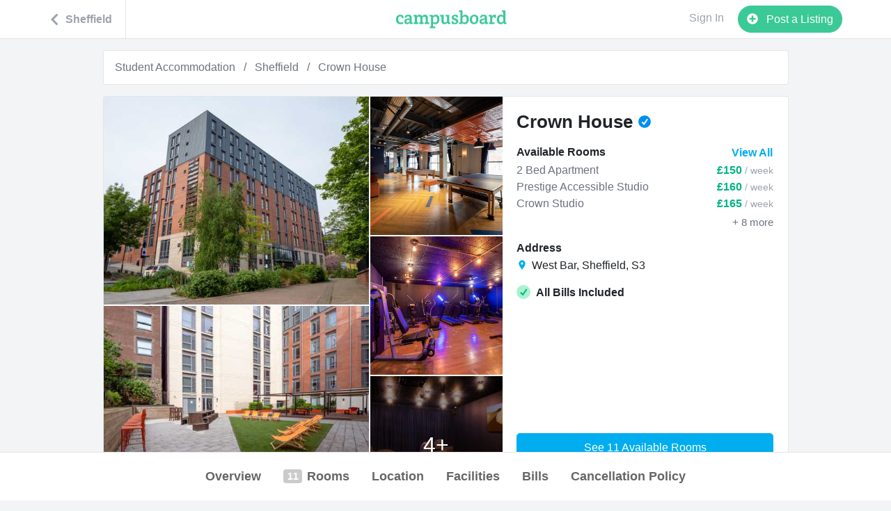

--- FILE ---
content_type: text/html; charset=utf-8
request_url: https://www.campusboard.co.uk/flats/72dqga6y9e-crown-house
body_size: 26236
content:
<!DOCTYPE html>
<html  lang="en-gb">
  <head>
    <meta charset="utf-8">
    <meta http-equiv="X-UA-Compatible" content="IE=edge">
    <meta name="viewport" content="width=device-width, initial-scale=1">
    <meta name="verification" content="9f6bb01b055f2b91a8e52a5e909326c5" />
    <meta name="naver-site-verification" content="82812f199d141c7d8b509a734cebdfa65fc847ed"/>
    
<meta name="frontend/config/environment" content="%7B%22modulePrefix%22%3A%22frontend%22%2C%22environment%22%3A%22production%22%2C%22rootURL%22%3A%22/%22%2C%22locationType%22%3A%22auto%22%2C%22EmberENV%22%3A%7B%22FEATURES%22%3A%7B%7D%2C%22EXTEND_PROTOTYPES%22%3A%7B%22Date%22%3Afalse%7D%7D%2C%22APP%22%3A%7B%22name%22%3A%22frontend%22%2C%22version%22%3A%220.0.0+68712fee%22%7D%2C%22DS%22%3A%7B%22cookieDomain%22%3A%22campusboard.co.uk%22%2C%22host%22%3A%22https%3A//api.campusboard.co.uk%22%7D%2C%22CDN%22%3A%7B%22host%22%3A%22https%3A//www.campusboard.co.uk%22%7D%2C%22fastboot%22%3A%7B%22hostWhitelist%22%3A%5B%22campusboard.co%22%2C%22www.campusboard.co%22%2C%22campusboard.ca%22%2C%22www.campusboard.ca%22%2C%22campusboard.co.uk%22%2C%22www.campusboard.co.uk%22%2C%22ember.campusboard.co.uk%22%2C%22campusboard.com.au%22%2C%22www.campusboard.com.au%22%2C%22cb-fb-v2-dev.eu-west-1.elasticbeanstalk.com%22%2C%7B%7D%2C%7B%7D%2C%7B%7D%2C%22cb-fastboot-production.eu-west-1.elasticbeanstalk.com%22%2C%7B%7D%5D%7D%2C%22emberCliConcat%22%3A%7B%22js%22%3A%7B%22concat%22%3Atrue%2C%22contentFor%22%3A%22concat-js%22%2C%22preserveOriginal%22%3Atrue%2C%22useAsync%22%3Atrue%7D%7D%2C%22intl%22%3A%7B%22locales%22%3A%5B%22en-us%22%5D%7D%2C%22sentry%22%3A%7B%22globalErrorCatching%22%3Afalse%2C%22dsn%22%3A%22https%3A//5841921cf50144b8a56760d9b0d36db3@sentry.io/95814%22%2C%22development%22%3Atrue%7D%2C%22KEEN_PROJECT_ID%22%3A%22581873678db53dfda8a76879%22%2C%22KEEN_WRITE_KEY%22%3A%22CA7FE3D05FC968DF7AD83B294C65799839FBFB862D49F72100A7142DB0F2C290330487A64A690BE3592339474787CEFDAAFAE24CC35CEDE563A0B7F365D8F11677749CA44330CF95E12074C8EA59F19A8996A3189145D2B02EEFEAEC9D47BF54%22%2C%22ember-google-maps%22%3A%7B%22key%22%3A%22AIzaSyAwoafrWonSV5ajW7e5DRRhyC26lbcU-IQ%22%2C%22libraries%22%3A%5B%22places%22%5D%2C%22language%22%3A%22en%22%2C%22region%22%3A%22GB%22%2C%22protocol%22%3A%22https%22%2C%22version%22%3A%223.41%22%2C%22src%22%3A%22https%3A//maps.googleapis.com/maps/api/js%3Fv%3D3.41%26libraries%3Dplaces%26region%3DGB%26language%3Den%26key%3DAIzaSyAwoafrWonSV5ajW7e5DRRhyC26lbcU-IQ%22%7D%2C%22phoneInput%22%3A%7B%22lazyLoad%22%3Atrue%2C%22hasPrepend%22%3Atrue%7D%2C%22mapboxKey%22%3A%22pk.eyJ1IjoiY2FtcHVzYm9hcmQiLCJhIjoiY2p2eHA3eDloMDIxNTRhcG91NDZxN2V1eiJ9.8to_9sHmJh38CS54TC1fHg%22%2C%22keen%22%3A%7B%22logRequests%22%3Atrue%7D%2C%22facebookSDK%22%3A%7B%22appId%22%3A%221481704178730705%22%2C%22scope%22%3A%22public_profile%2Cuser_friends%2Cemail%2Cpublish_actions%2Cuser_location%2Cuser_hometown%22%2C%22returnScopes%22%3Afalse%2C%22xfbml%22%3Atrue%2C%22version%22%3A%22v2.7%22%2C%22locale%22%3A%22en_UK%22%7D%2C%22torii%22%3A%7B%22providers%22%3A%7B%22facebook-redirect%22%3A%7B%22appId%22%3A%221481704178730705%22%2C%22scope%22%3A%22public_profile%2Cuser_friends%2Cemail%2Cpublish_actions%2Cuser_location%2Cuser_hometown%22%2C%22version%22%3A%22v2.8%22%7D%2C%22facebook-connect%22%3A%7B%22appId%22%3A%221481704178730705%22%2C%22scope%22%3A%22public_profile%2Cuser_friends%2Cemail%2Cpublish_actions%2Cuser_location%2Cuser_hometown%22%2C%22returnScopes%22%3Afalse%2C%22version%22%3A%22v2.7%22%7D%2C%22facebook-oauth2%22%3A%7B%22apiKey%22%3A%221481704178730705%22%2C%22scope%22%3A%22public_profile%2Cuser_friends%2Cemail%2Cpublish_actions%2Cuser_location%2Cuser_hometown%22%7D%7D%7D%2C%22hotjar%22%3A%7B%22id%22%3A1370982%2C%22forceSSL%22%3Atrue%2C%22enabled%22%3Atrue%7D%2C%22googleAdwordsRemarketing%22%3A%7B%22enabled%22%3Atrue%2C%22id%22%3A%22AW-819939967%22%2C%22conversionLinker%22%3Afalse%2C%22sendPageView%22%3Atrue%7D%2C%22campusboard%22%3A%7B%22host%22%3A%22https%3A//www.campusboard.co.uk%22%2C%22title%22%3A%22Student%20Accommodation%20%26%20Flatmates%2C%20Sell%20%26%20Buy%20Textbooks%20%26%20more%22%7D%2C%22metricsAdapters%22%3A%5B%7B%22name%22%3A%22GoogleAnalytics%22%2C%22environments%22%3A%5B%22production%22%5D%2C%22config%22%3A%7B%22id%22%3A%22UA-48783055-1%22%7D%7D%2C%7B%22name%22%3A%22Mixpanel%22%2C%22environments%22%3A%5B%22production%22%5D%2C%22config%22%3A%7B%22token%22%3A%22ebbc8c89ace29dbb3fd2c7c4dc14df51%22%7D%7D%5D%2C%22exportApplicationGlobal%22%3Afalse%7D" />
<!-- EMBER_CLI_FASTBOOT_TITLE --><meta name="ember-cli-head-start"><title>Crown House | Student Accommodation in Sheffield</title>
  <meta property="og:title" content="Crown House | Student Accommodation in Sheffield" id="ember13509293" class="ember-view">

  <meta name="description" content="Providing market-leading luxury Sheffield student accommodation, Crown House has a range of modern, high-quality student apartments and studios complete with their own kitchen areas and en-suites. Ideally located, we are just 18 minutes’ walk from the University of Sheffield and 10 minutes’ walk from Sheffield Hallam University. Going to The University of Sheffield? With our exclusive shuttle bus service, getting to university is a breeze. Our shuttle bus leaves Crown House to head to Sheffield University at 8:30, 9:00, 9:30, 10:30, 11:30, 12:30 and 13:30. Take the stress out of mornings! Whatever you need from your luxury student accommodation, Crown House can accommodate you." id="ember13509295" class="ember-view">

  <meta property="og:description" content="Providing market-leading luxury Sheffield student accommodation, Crown House has a range of modern, high-quality student apartments and studios complete with their own kitchen areas and en-suites. Ideally located, we are just 18 minutes’ walk from the University of Sheffield and 10 minutes’ walk from Sheffield Hallam University. Going to The University of Sheffield? With our exclusive shuttle bus service, getting to university is a breeze. Our shuttle bus leaves Crown House to head to Sheffield University at 8:30, 9:00, 9:30, 10:30, 11:30, 12:30 and 13:30. Take the stress out of mornings! Whatever you need from your luxury student accommodation, Crown House can accommodate you." id="ember13509297" class="ember-view">

  <meta property="og:image" content="https://assets.campusboard.co.uk/listing_photos/afb4baef-d671-4d4f-8612-9124c03d4dde/large/pic.jpg?1724853672" id="ember13509299" class="ember-view">

  <meta property="og:type" content="campusboard:listing" id="ember13509301" class="ember-view">

  <meta name="twitter:card" content="summary_large_image" id="ember13509303" class="ember-view">

  <meta name="google-site-verification" content="evuHmBUXEFayeoz5c_QFL46bj2tjclsu4pkgGyMMI1E" id="ember13509305" class="ember-view">

  <meta name="alexaVerifyID" content="8oukQb5qN8q0gwv6fXgWjWkB2m8" id="ember13509307" class="ember-view">

  <meta property="fb:app_id" content="1481704178730705" id="ember13509309" class="ember-view">

  <meta property="og:site_name" content="Campusboard" id="ember13509311" class="ember-view">

  <meta property="og:url" content="https://www.campusboard.co.uk/flats/72dqga6y9e-crown-house" id="ember13509313" class="ember-view">

  <meta name="twitter:site" content="@campusboardHQ" id="ember13509315" class="ember-view">

  <meta name="twitter:creator" content="@campusboardHQ" id="ember13509317" class="ember-view">

  <meta name="apple-mobile-web-app-status-bar-style" content="black" id="ember13509319" class="ember-view">

  <meta name="apple-mobile-web-app-title" content="Campusboard" id="ember13509321" class="ember-view">

  <meta name="apple-mobile-web-app-capable" content="yes" id="ember13509323" class="ember-view">

  <meta name="theme-color" content="#fff" id="ember13509325" class="ember-view">

  <meta name="application-name" content="Campusboard" id="ember13509327" class="ember-view">

  <meta name="msapplication-config" content="https://www.campusboard.co.uk/assets/favicons/browserconfig.xml" id="ember13509329" class="ember-view">

  <link rel="manifest" href="https://www.campusboard.co.uk/manifest.json" id="ember13509331" class="ember-view">

  <link sizes="180x180" rel="apple-touch-icon" href="https://www.campusboard.co.uk/assets/favicons/apple-touch-icon.png" id="ember13509333" class="ember-view">

  <link rel="mask-icon" href="https://www.campusboard.co.uk/assets/favicons/safari-pinned-tab.svg" id="ember13509335" class="ember-view">

  <link type="image/png" sizes="32x32" rel="icon" href="https://www.campusboard.co.uk/assets/favicons/favicon-32x32.png" id="ember13509337" class="ember-view">

  <link type="image/png" sizes="16x16" rel="icon" href="https://www.campusboard.co.uk/assets/favicons/favicon-16x16.png" id="ember13509339" class="ember-view">

  <link rel="shortcut icon" href="https://www.campusboard.co.uk/assets/favicons/favicon.ico" id="ember13509341" class="ember-view">

  <link rel="canonical" href="https://www.campusboard.co.uk/flats/72dqga6y9e-crown-house" id="ember13509343" class="ember-view">

<meta name="ember-cli-head-end">

<script async src="https://www.googletagmanager.com/gtag/js?id=AW-819939967"></script>


    <link integrity="" rel="stylesheet" href="https://www.campusboard.co.uk/assets/vendor-27bafe3db9a83a8e115ba9a8d47b7368.css">
    <link integrity="" rel="stylesheet" href="https://www.campusboard.co.uk/assets/frontend-6945ea0d265d085ed4daaf28ed7a9951.css">

    <!-- Concat vendor and frontend js and load async to improve paint time in production -->
    <!-- Eagerly start loading the js before the fonts, since the fonts are render-blocking. Move back to end of body if there are issues. -->
    <script async src="https://www.campusboard.co.uk/assets/app-0a2241682461e4f8733160cf44f21574.js"></script>


    
  </head>
  <!-- Add itemtype="https://schema.org/WebPage" to body to ensure `schema.org/ItemList` in the feed belong to something. Avoids w3 validation errors too. Consider deprecating if no impact. -->
  <body itemscope itemtype="https://schema.org/WebPage">
    <script type="x/boundary" id="fastboot-body-start"></script><div id="ember13509346" class="ember-view">  <div id="ember-top-modal-container"></div>

  <div id="ember13509348" class="loading-slider ember-view"></div>

  <nav id="ember13509351" class="navbar navbar-green navbar-light bg-light sticky-top navbar-expand mb-0 mb-md-3 ember-view">  <div class="container">
    <div id="ember13509352" class="u-flex-1 mr-auto justify-content-start navbar-nav pr-md-3 ember-view"><a href="/city/Sheffield/flats?ownerType=agent" id="ember13509353" class="nav-link fs-16 pl-2 pr-3 p-md-0 fw-600 text-nowrap position-relative ember-view">  <svg viewBox="0 0 24 24" class="icon-inline icon-baseline mr-1" style="margin-bottom: -3px;"><path d="M17.28 24c-.57 0-1.14-.22-1.58-.66L4.5 12 15.7.66a2.21 2.21 0 0 1 3.15 0c.87.88.87 2.3 0 3.18L10.79 12l8.06 8.16c.87.88.87 2.3 0 3.18-.44.44-1 .66-1.57.66"/></svg>
  <span class="d-none d-md-inline-block">Sheffield</span>
  <div class="nav-divider d-none d-md-block"></div>
</a></div>
    <div class="brand d-none d-lg-flex u-flex-1 justify-content-center navbar-brand p-0 mx-auto user-select-none">
      <svg xmlns="http://www.w3.org/2000/svg" viewBox="0 0 160 27" class="svg-logo"><path fill="currentColor" fill-rule="evenodd" stroke="currentColor" stroke-width=".2" d="M3.96 13.8c0-2.92.91-4.38 3.02-4.38 1.59 0 2.24.91 2.31 2.3.03.33.19.38.45.38h1.56c.26 0 .44-.02.44-.34 0-2.41-1.25-4.52-4.58-4.52C2.87 7.24 1 10.28 1 14.03c0 3.92 1.77 6.68 6.16 6.68 1.93 0 3.28-.52 4-.96.24-.13.32-.29.21-.55l-.46-1.14c-.1-.26-.29-.34-.55-.24-.8.37-1.59.7-2.73.7-2.78 0-3.67-2.05-3.67-4.73zm16.57-1.13c-2.92.06-7.62.16-7.62 4.37 0 2.76 1.87 3.67 3.85 3.67 1.84 0 3.12-.63 4.05-1.9l.18 1.2c.03.26.13.39.4.39h3.06c.26 0 .4-.1.4-.4v-1.27c0-.26-.14-.39-.4-.39h-1.12V11.5c0-2.28-.93-4.26-4.65-4.26-2.68 0-5.02.96-5.17 3.67-.03.26.1.39.36.39h1.66c.24 0 .34-.16.4-.4.2-.93.7-1.66 2.33-1.66 2.06 0 2.27 1.28 2.27 2.52v.91zm.05 3.8c0 .99-.94 2.1-2.86 2.1-1.38 0-2.06-.57-2.06-1.79 0-2.29 2.81-2.29 4.92-2.31v2zm5.7-7.2c0 .28.12.39.38.39h1.4v8.68H26.7c-.26 0-.4.1-.4.4V20c0 .26.14.39.4.39h5.87c.26 0 .4-.1.4-.4v-1.27c0-.26-.11-.39-.4-.39h-1.58v-5.98a2.57 2.57 0 0 1 2.65-2.55c2.05 0 2.24 1.3 2.24 3.15v5.38H34.7c-.26 0-.4.1-.4.4V20c0 .26.14.39.4.39h5.33c.26 0 .39-.1.39-.4v-1.27c0-.26-.13-.39-.4-.39h-1.24v-6.26c0-1.17 1.09-2.27 2.62-2.27 2.06 0 2.24 1.3 2.24 3.15v5.38h-1.33c-.26 0-.39.1-.39.4V20c0 .26.13.39.4.39h5.71c.26 0 .4-.1.4-.4v-1.27c0-.26-.14-.39-.4-.39h-1.48v-6.68c0-2.94-1.4-4.42-4.03-4.42-1.53 0-3.07.65-4.08 2.29-.57-1.51-1.82-2.29-3.7-2.29a4.5 4.5 0 0 0-3.92 2.18l-.2-1.5c-.03-.26-.14-.4-.4-.4h-3.56c-.28 0-.39.14-.39.4v1.35zm24.87 15.05h-1.37c-.26 0-.4.1-.4.4v1.27c0 .26.14.39.4.39h7.04c.26 0 .4-.1.4-.4v-1.3c0-.25-.11-.38-.4-.38h-2.75v-4.68c.75.62 1.87 1.09 3.38 1.09 3.04 0 5.66-1.98 5.66-7.26 0-4.16-1.97-6.21-5.1-6.21a4.6 4.6 0 0 0-4.07 2.24l-.26-1.56c-.06-.26-.13-.4-.4-.4h-3.53c-.29 0-.39.11-.39.4v1.35c0 .26.13.39.39.39h1.4v14.66zm2.92-11.83c0-1.87 1.56-2.86 3.06-2.86 2.7 0 3.05 2.1 3.05 4.42 0 3.46-1.3 4.5-3.15 4.5a4.5 4.5 0 0 1-2.96-1.1V12.5zm23.21 5.85V7.92c0-.26-.13-.4-.39-.4h-4.16c-.26 0-.39.11-.39.4v1.35c0 .26.13.39.4.39h1.63v6.19c0 1.27-1.27 2.54-2.91 2.54-2.05 0-2.24-1.04-2.24-2.88V7.9c0-.25-.13-.38-.39-.38h-3.9c-.28 0-.39.1-.39.39v1.35c0 .26.13.39.4.39h1.37v6.63c0 2.94 1.4 4.42 4.21 4.42 1.72 0 3.2-.65 4.37-2.16l.24 1.46c.05.26.13.39.39.39h2.9c.27 0 .4-.1.4-.4v-1.27c0-.26-.13-.39-.4-.39h-1.14zm8.74-11.1c-3.2 0-4.97 1.82-4.97 4 0 4.81 6.48 2.84 6.48 5.93 0 1.33-1.1 1.64-2.32 1.64-.83 0-1.58-.2-2-.52l.08-1.35c.03-.29-.1-.4-.36-.4h-1.51c-.26 0-.4.14-.4.4v2.75c0 .29.06.42.35.5.67.18 2.15.52 3.66.52 3.36 0 5.25-1.59 5.25-4.19 0-4.73-6.57-3.12-6.57-5.87 0-1.12.93-1.46 2.08-1.46.65 0 1.27.18 1.71.42l-.13 1.32c-.05.29.08.4.34.4h1.5c.27 0 .4-.14.4-.4V8.18c0-.29-.08-.4-.37-.47a11.3 11.3 0 0 0-3.22-.47zm7.36 11.1H92c-.26 0-.39.1-.39.4V20c0 .26.13.39.39.39h3.17c.26 0 .37-.13.4-.4l.15-1.06c.57.94 1.97 1.77 4 1.77 3.15 0 5.62-2.08 5.62-7.2 0-4.22-1.98-6.27-5.1-6.27-1.64 0-3.12.83-3.95 2.24V1.39c0-.29-.13-.39-.39-.39h-3.93c-.28 0-.39.1-.39.39v1.38c0 .26.13.39.4.39h1.4v15.18zm2.91-5.8c0-1.87 1.56-2.9 3.07-2.9 2.7 0 3.04 2.2 3.04 4.41 0 3.43-1.35 4.45-3.15 4.45a3.92 3.92 0 0 1-2.96-1.35v-4.6zm10.87 1.62c0 4.42 2.2 6.55 5.74 6.55 3.46 0 6.27-2.24 6.27-7.1 0-5.75-3.82-6.37-5.85-6.37-2.5 0-6.16 1.43-6.16 6.92zm5.98 4.42c-2.6 0-3.04-2.68-3.04-5 0-2.52.83-4.2 2.99-4.2 2.23 0 3.04 1.68 3.04 4.6 0 2.98-.86 4.6-3 4.6zm15.47-5.9c-2.91.05-7.62.15-7.62 4.36 0 2.76 1.87 3.67 3.85 3.67 1.84 0 3.12-.63 4.05-1.9l.19 1.2c.02.26.13.39.39.39h3.06c.26 0 .4-.1.4-.4v-1.27c0-.26-.14-.39-.4-.39h-1.11V11.5c0-2.28-.94-4.26-4.66-4.26-2.68 0-5.02.96-5.17 3.67-.03.26.1.39.36.39h1.67c.23 0 .33-.16.39-.4.2-.93.7-1.66 2.34-1.66 2.05 0 2.26 1.28 2.26 2.52v.91zm.05 3.79c0 .99-.94 2.1-2.86 2.1-1.38 0-2.05-.57-2.05-1.79 0-2.29 2.8-2.29 4.91-2.31v2zm13.96-9.23a4.08 4.08 0 0 0-3.72 2.52l-.28-1.84c-.05-.26-.18-.4-.44-.4h-3.44c-.28 0-.39.11-.39.4v1.35c0 .26.13.39.4.39h1.4v8.68h-1.38c-.26 0-.39.1-.39.4V20c0 .26.13.39.39.39h7.15c.26 0 .39-.1.39-.4v-1.27c0-.26-.13-.39-.39-.39h-2.86v-4.86c0-2.24 1.2-3.59 2.76-3.59.13 0 .3 0 .44.03l-.1 1.5c-.03.3.1.4.36.4h1.69c.26 0 .39-.1.39-.4v-3.5c0-.26-.03-.37-.31-.47-.24-.08-1.1-.21-1.67-.21zm15.29 11.1V1.4c0-.29-.13-.39-.39-.39h-3.9c-.29 0-.39.1-.39.39v1.38c0 .26.13.39.39.39H155V8.7c-.5-.7-1.67-1.46-3.33-1.46-3.15 0-5.72 2.08-5.72 7.1 0 4.31 1.98 6.37 5.3 6.37 1.77 0 3.3-.65 4.24-2.24l.21 1.54c.03.26.13.39.39.39h2.94c.26 0 .39-.1.39-.4v-1.27c0-.26-.13-.39-.4-.39h-1.11zM155 15.51c0 1.87-1.56 2.94-3.04 2.94-2.73 0-3.07-2.24-3.07-4.55 0-3.28 1.4-4.37 3.22-4.37 1.93 0 2.89 1.4 2.89 1.4v4.58z"/></svg>
    </div>
  <div class="ml-auto d-none d-md-flex justify-content-end u-flex-1">
    <button type="button" id="ember13509358" class="btn btn-lightgrey text-gray-400 border-0 fw-500 d-none d-md-flex mr-2 ember-view">Sign In</button>
    <a target="_self" href="/listings/new" id="ember13509360" class="btn btn-green btn-rounded fw-500 css-btn-hide  ember-view">  <svg viewBox="0 0 512 512" class="icon-inline fill-current mt-1 mr-2" style="margin-bottom: -2px;"><path d="M256 8C119 8 8 119 8 256s111 248 248 248 248-111 248-248S393 8 256 8zm144 276c0 6.6-5.4 12-12 12h-92v92c0 6.6-5.4 12-12 12h-56c-6.6 0-12-5.4-12-12v-92h-92c-6.6 0-12-5.4-12-12v-56c0-6.6 5.4-12 12-12h92v-92c0-6.6 5.4-12 12-12h56c6.6 0 12 5.4 12 12v92h92c6.6 0 12 5.4 12 12v56z"/></svg> Post a Listing
</a>
  </div>
</div>
</nav>
<div id="ember13509368" class="col-listing-show ember-view">
  <nav aria-label="breadcrumb" style="margin-left: -15px; margin-right: -15px;">
  <ol class="breadcrumb listing-show-breadcrumb truncated-breadcrumbs bg-white default-border">
      <li class="breadcrumb-item">
          <a href="https://www.campusboard.co.uk/student-accommodation" class="text-secondary">Student Accommodation</a>
      </li>
      <li class="breadcrumb-item">
          <a href="https://www.campusboard.co.uk/city/Sheffield/flats?ownerType=agent" class="text-secondary">Sheffield</a>
      </li>
      <li class="breadcrumb-item">
          <a href="https://www.campusboard.co.uk/flats/72dqga6y9e-crown-house" class="text-secondary">Crown House</a>
      </li>
  </ol>
</nav>
<script type="application/ld+json">{"@context":"https://schema.org","@type":"BreadcrumbList","itemListElement":[{"@type":"ListItem","position":1,"item":{"@id":"https://www.campusboard.co.uk/student-accommodation","name":"Student Accommodation"}},{"@type":"ListItem","position":2,"item":{"@id":"https://www.campusboard.co.uk/city/Sheffield/flats?ownerType=agent","name":"Sheffield"}},{"@type":"ListItem","position":3,"item":{"@id":"https://www.campusboard.co.uk/flats/72dqga6y9e-crown-house","name":"Crown House"}}]}</script>

<div id="flat-overview" class="anchor-dest"></div>
<div class="row listing-card-lg default-border">
<!---->  <div class="col-12 col-lg-7 listing-photos listing-photos-xs-rect listing-photos-sm-square listing-photos-md-large float-left ">
      <div id="ember13509373" class="listing-photos-fixed-container ember-view"><div id="ember13509374" class="listing-photo-collage js-listing-photo-collage undefined ember-view">      <a data-width="1500" data-height="1125">
                <div style="background-image: url(https://assets.campusboard.co.uk/listing_photos/afb4baef-d671-4d4f-8612-9124c03d4dde/small/pic.jpg?1724853672); width: calc(66.66666666666666% + -1px); height: calc(50% + -1px); top: calc(0% + 0px); left: calc(0% + 0px);" class="collage-item collage-item-fixed ">
            <img src="https://assets.campusboard.co.uk/listing_photos/afb4baef-d671-4d4f-8612-9124c03d4dde/small/pic.jpg?1724853672" alt="Photo of a crown House." class=" ">
<!---->        </div>

      </a>
      <a data-width="1500" data-height="1125">
                <div style="background-image: url(https://assets.campusboard.co.uk/listing_photos/03ba36d3-f7e7-4d5e-ab26-134334fd80fc/small/pic.jpg?1724853660); width: calc(66.66666666666666% + -1px); height: calc(50% + -1px); top: calc(50% + 1px); left: calc(0% + 0px);" class="collage-item collage-item-fixed ">
            <img src="https://assets.campusboard.co.uk/listing_photos/03ba36d3-f7e7-4d5e-ab26-134334fd80fc/small/pic.jpg?1724853660" alt="Photo of a crown House." class=" ">
<!---->        </div>

      </a>
      <a data-width="1500" data-height="1125">
                <div style="background-image: url(https://assets.campusboard.co.uk/listing_photos/ab828888-6694-413e-a1c2-8b13f6f8912e/small/pic.jpg?1724853666); width: calc(33.33333333333333% + -1px); height: calc(33.33333333333333% + -1px); top: calc(0% + 0px); left: calc(66.66666666666666% + 1px);" class="collage-item collage-item-fixed ">
            <img src="https://assets.campusboard.co.uk/listing_photos/ab828888-6694-413e-a1c2-8b13f6f8912e/small/pic.jpg?1724853666" alt="Photo of a crown House." class=" ">
<!---->        </div>

      </a>
      <a data-width="1500" data-height="1125">
                <div style="background-image: url(https://assets.campusboard.co.uk/listing_photos/1c8cad37-1604-4e62-b864-88d3429a1e3e/small/pic.jpg?1724853671); width: calc(33.33333333333333% + -1px); height: calc(33.33333333333333% + -1px); top: calc(33.33333333333333% + 1px); left: calc(66.66666666666666% + 1px);" class="collage-item collage-item-fixed ">
            <img src="https://assets.campusboard.co.uk/listing_photos/1c8cad37-1604-4e62-b864-88d3429a1e3e/small/pic.jpg?1724853671" alt="Photo of a crown House." class=" ">
<!---->        </div>

      </a>
      <a data-width="1200" data-height="661">
                <div style="background-image: url(https://assets.campusboard.co.uk/listing_photos/77a745c4-c158-42e3-ac06-d26ac0bd1358/small/pic.jpg?1594733736); width: calc(33.33333333333333% + -1px); height: calc(33.33333333333333% + -2px); top: calc(66.66666666666666% + 2px); left: calc(66.66666666666666% + 1px);" class="collage-item collage-item-fixed overlay-gray">
            <img src="https://assets.campusboard.co.uk/listing_photos/77a745c4-c158-42e3-ac06-d26ac0bd1358/small/pic.jpg?1594733736" alt="Photo of a crown House." class=" ">
                <div class="photo-count-overlay-container">
                    <div class="photo-count-overlay">4+</div>
                </div>
        </div>

      </a>
</div><!----></div>
        <a href="https://api.campusboard.co.uk/flats/5732/virtual_tours" rel="nofollow" target="_blank" class="btn btn-large btn-vr-tour shadow btn-default-new fw-600 border-0">
          <svg height="600" viewBox="0 0 600 600" width="600" xmlns="http://www.w3.org/2000/svg" class="mr-1 icon-inline icon-large icon-baseline" style="font-size: 22px;"><g fill-rule="evenodd"><path d="M530.698 428.232c-50.564 90.883-152.674 146.814-262.256 133.359-109.163-13.404-194.474-91.825-221.89-191.693-.648-2.36-1.333-5.15-2.054-8.366-2.049-9.145 3.704-18.22 12.85-20.27a16.97 16.97 0 0 1 5.778-.284A34.488 34.488 0 0 1 92 365.444c.882 2.99 1.71 5.577 2.484 7.757 26.817 75.583 94.4 133.528 179.413 143.967 91.277 11.207 176.308-35.587 218.119-111.495l-26.353 6.615c-5.57 1.43-11.228-1.969-12.618-7.581l-3.34-13.494c-1.413-5.575 1.998-11.251 7.605-12.66l81.137-20.369a10.369 10.369 0 0 1 12.633 7.642l20.106 81.202c1.412 5.575-1.998 11.251-7.606 12.659l-13.535 3.303c-5.571 1.43-11.229-1.97-12.618-7.582zM110.14 192.908l24.617-7.102c5.517-1.624 11.29 1.576 12.875 7.137l3.81 13.369c1.605 5.522-1.605 11.314-7.16 12.917l-80.377 23.188a10.369 10.369 0 0 1-12.891-7.196l-22.928-80.45c-1.606-5.523 1.604-11.315 7.16-12.918l13.411-3.773c5.518-1.624 11.29 1.576 12.875 7.137l8.1 28.419c50.307-91.657 152.872-148.192 262.98-134.672 106.713 13.103 190.632 88.336 219.957 185 1.283 4.228 2.643 9.59 4.08 16.086 2.017 9.115-3.737 18.14-12.853 20.157a16.904 16.904 0 0 1-5.712.273 34.486 34.486 0 0 1-28.903-24.572c-1.539-5.275-2.97-9.656-4.297-13.143-27.886-73.33-94.442-129.152-177.726-139.378-90.483-11.11-174.828 34.777-217.018 109.52z"/><path d="M307.476 165.59a13.981 13.981 0 0 0-12.953 0L190 220.436 301 287l111-66.564zM314 310.84V436l105.424-65.539A13.907 13.907 0 0 0 426 358.658V244zM175 244v114.658c0 4.8 2.489 9.262 6.576 11.804L287 436V310.84z"/></g></svg>
          View VR tour
        </a>
  </div>
  <div class="col-12 col-lg-5 listing-info listing-info-column">
      <div>
        <h1 title="Crown House" class="flatshare-title fs-26 d-inline mb-0 fw-600">Crown House</h1>
        <span>
          <svg viewBox="0 0 26 26" class="icon-verification icon-verified-agent fs-18 ml-1" style="bottom: 0" id="js-verified-agent"><path d="M13 .188C5.924.188.188 5.924.188 13S5.924 25.813 13 25.813 25.813 20.076 25.813 13 20.076.188 13 .188zm6.736 8.847l-6.87 10.132c-.207.303-.53.504-.85.504s-.674-.174-.9-.398l-4.03-4.033a.706.706 0 0 1 0-.997l.995-.998a.71.71 0 0 1 .996 0l2.623 2.623 5.704-8.414a.71.71 0 0 1 .98-.187l1.165.79c.32.218.403.658.186.978z"/></svg>
          <!---->
        </span>
      </div>

        <h5 class="mt-3 mb-0 fs-16 lh-1-5 d-flex justify-content-between fw-600 fw-500">
          Available Rooms <a href="#room-select" class="btn btn-link text-blue p-0 fw-600">View All</a>
        </h5>
        <ul class="list-unstyled mb-0"><li class="d-flex justify-content-between">
              <div class="text-gray-500 text-truncate fw-ios-400">2 Bed Apartment</div>
              <span class="price-color text-nowrap fw-600">
                £150 <span class="fw-400 text-gray-400 fs-14">/ week</span>
              </span>
            </li><li class="d-flex justify-content-between">
              <div class="text-gray-500 text-truncate fw-ios-400">Prestige Accessible Studio</div>
              <span class="price-color text-nowrap fw-600">
                £160 <span class="fw-400 text-gray-400 fs-14">/ week</span>
              </span>
            </li><li class="d-flex justify-content-between">
              <div class="text-gray-500 text-truncate fw-ios-400">Crown Studio</div>
              <span class="price-color text-nowrap fw-600">
                £165 <span class="fw-400 text-gray-400 fs-14">/ week</span>
              </span>
            </li>            <li class="text-gray-500 fs-15 float-right mt-1">+ 8 more</li>
        </ul>

    <h5 class="listing-info-subtitle fw-600 mt-3 mb-1">Address</h5>
    <p class="listing-info-text text-truncate fw-ios-400 "> <svg viewBox="0 0 24 24" class="icon-inline icon-baseline icon-small icon-blue"><path d="M12 2C8.13 2 5 5.13 5 9c0 5.25 7 13 7 13s7-7.75 7-13c0-3.87-3.13-7-7-7zm0 9.5a2.5 2.5 0 0 1 0-5 2.5 2.5 0 0 1 0 5z"/></svg> West Bar, Sheffield, S3</p>
    <p class="listing-info-text text-truncate fw-ios-400 d-none"> <svg viewBox="0 0 24 24" class="icon-inline icon-baseline icon-small icon-blue"><path d="M9 0v2h6V0H9zm3 3C6.467 3 2 7.467 2 13s4.467 10 10 10 10-4.467 10-10c0-2.405-.841-4.62-2.25-6.344l1.469-1.437L19.78 3.78l-1.436 1.47A9.996 9.996 0 0 0 12 3zm0 2c4.467 0 8 3.533 8 8 0 4.467-3.533 8-8 8-4.467 0-8-3.533-8-8 0-4.467 3.533-8 8-8zm-1 2v8h2V7h-2z"/></svg>  from Sheffield Hallam University</p>


<!---->        <h5 class="listing-info-subtitle fw-600 mt-3 d-flex align-items-center">
          <svg xmlns="http://www.w3.org/2000/svg" viewBox="0 0 26 26" class="icon-inline fill-success mr-2 fs-20"><path fill="#a7f3d0" d="M13 .188C5.924.188.188 5.924.188 13S5.924 25.813 13 25.813 25.813 20.076 25.813 13 20.076.188 13 .188z"/><path fill="#10b981" d="M19.736 9.035l-6.87 10.132c-.207.303-.53.504-.85.504s-.674-.174-.9-.398l-4.03-4.033a.706.706 0 0 1 0-.997l.995-.998a.71.71 0 0 1 .996 0l2.623 2.623 5.704-8.414a.71.71 0 0 1 .98-.187l1.165.79c.32.218.403.658.186.978h.001z"/></svg>
          All Bills Included
        </h5>

      <div class="mt-auto">
          <div class="row">
                <div class="col-12 mt-3">
                  <a href="#room-select" class="btn btn-lg fs-16 btn-blue fw-500 btn-block mb-2">See 11 Available Rooms </a>
                </div>
            <div class="col-12 mt-1">
  <button type="button" class="btn btn-icon-middle btn-light text-gray-500 btn-lg fs-16 btn-block fw-500">                Share with a friend <svg width="23" height="23" viewBox="0 0 23 23" class="fill-current icon-inline align-text-top ml-2"><path d="M6.09 6H6l.16-.17c.07-.14.16-.27.28-.4l.9-.89L11.5 0l4.17 4.54.9.9c.1.12.2.25.27.39L17 6h-.09a1.5 1.5 0 0 1-2.47 1.56L13 6.12v8.57c0 .72-.67 1.31-1.5 1.31s-1.5-.59-1.5-1.31V6.12L8.56 7.56A1.5 1.5 0 0 1 6.1 6zm13.16 8a1.75 1.75 0 0 1 3.5 0v5.76c0 .33 0 .48-.03.7-.04.42-.16.8-.4 1.17-.56.81-1.42 1.12-2.51 1.12H3.19c-1.09 0-1.95-.3-2.5-1.12a2.54 2.54 0 0 1-.41-1.17 4.84 4.84 0 0 1-.03-.86V14a1.75 1.75 0 0 1 3.5 0v5.25h15.5V14z"/></svg>
</button>
<!---->            </div>
          </div>
      </div>
  </div>
</div>

<div class="row">
  <details class="col-12 bg-white rounded--md p-3 mb-4 default-border user-select-none hide-marker why-book">
    <summary class="fw-700 fs-18 fs-md-20 mb-0 outline-none">
      <div class="d-flex justify-content-between align-items-center">
        <div class="ml-md-auto">
          Why book with Campusboard?
        </div>
        <svg xmlns="http://www.w3.org/2000/svg" viewBox="0 0 448 512" class="icon-inline fs-22 ml-auto hide-when-details-open"><path fill="currentColor" d="M416 208H272V64c0-17.67-14.33-32-32-32h-32c-17.67 0-32 14.33-32 32v144H32c-17.67 0-32 14.33-32 32v32c0 17.67 14.33 32 32 32h144v144c0 17.67 14.33 32 32 32h32c17.67 0 32-14.33 32-32V304h144c17.67 0 32-14.33 32-32v-32c0-17.67-14.33-32-32-32z"/></svg>
        <svg xmlns="http://www.w3.org/2000/svg" viewBox="0 0 448 512" class="icon-inline fs-22 ml-auto hide-when-details-closed"><path fill="currentColor" d="M416 208H32c-17.67 0-32 14.33-32 32v32c0 17.67 14.33 32 32 32h384c17.67 0 32-14.33 32-32v-32c0-17.67-14.33-32-32-32z"/></svg>
      </div>
    </summary>
    <div class="row mt-4"><div class="col-12 col-md-4 mb-4">
          <h5 class="fs-16 fs-md-18 fw-700 fw-md-600 mb-1 text-dark">
            <svg viewBox="0 0 26 26" class="icon-inline icon-baseline fill-success mr-1"><path d="M13 .188C5.924.188.188 5.924.188 13S5.924 25.813 13 25.813 25.813 20.076 25.813 13 20.076.188 13 .188zm6.736 8.847l-6.87 10.132c-.207.303-.53.504-.85.504s-.674-.174-.9-.398l-4.03-4.033a.706.706 0 0 1 0-.997l.995-.998a.71.71 0 0 1 .996 0l2.623 2.623 5.704-8.414a.71.71 0 0 1 .98-.187l1.165.79c.32.218.403.658.186.978z"/></svg>
            No Booking Fees
          </h5>
          <p class="text-gray-500 fw-ios-400 mb-0">Campusboard doesn't charge any hidden service or booking fees. You only pay the room price you see.</p>
        </div><div class="col-12 col-md-4 mb-4">
          <h5 class="fs-16 fs-md-18 fw-700 fw-md-600 mb-1 text-dark">
            <svg viewBox="0 0 26 26" class="icon-inline icon-baseline fill-success mr-1"><path d="M13 .188C5.924.188.188 5.924.188 13S5.924 25.813 13 25.813 25.813 20.076 25.813 13 20.076.188 13 .188zm6.736 8.847l-6.87 10.132c-.207.303-.53.504-.85.504s-.674-.174-.9-.398l-4.03-4.033a.706.706 0 0 1 0-.997l.995-.998a.71.71 0 0 1 .996 0l2.623 2.623 5.704-8.414a.71.71 0 0 1 .98-.187l1.165.79c.32.218.403.658.186.978z"/></svg>
            Lowest Room Prices
          </h5>
          <p class="text-gray-500 fw-ios-400 mb-0">Campusboard works directly with each building, so the rooms on our website are listed at their lowest possible price.</p>
        </div><div class="col-12 col-md-4 mb-4">
          <h5 class="fs-16 fs-md-18 fw-700 fw-md-600 mb-1 text-dark">
            <svg viewBox="0 0 26 26" class="icon-inline icon-baseline fill-success mr-1"><path d="M13 .188C5.924.188.188 5.924.188 13S5.924 25.813 13 25.813 25.813 20.076 25.813 13 20.076.188 13 .188zm6.736 8.847l-6.87 10.132c-.207.303-.53.504-.85.504s-.674-.174-.9-.398l-4.03-4.033a.706.706 0 0 1 0-.997l.995-.998a.71.71 0 0 1 .996 0l2.623 2.623 5.704-8.414a.71.71 0 0 1 .98-.187l1.165.79c.32.218.403.658.186.978z"/></svg>
            Top-notch Personal Advice
          </h5>
          <p class="text-gray-500 fw-ios-400 mb-0">From the moment you enquire about a room, all the way until you check-in, our friendly team is here to answer every single one of your questions.</p>
        </div>      <div class="col-12 mt-2 text-center d-none">
        <h5 class="fs-18 fs-md-20 fw-700 mb-1 text-dark">See what students have to say</h5>
        <p class="text-gray-500 fw-ios-400 mb-4">Thousands of students have already booked their accommodation with us</p>
        <div class="row text-left">
<div class="col-12 col-md-6 mb-4">

              <div class="p-3 border rounded">
                <div class="media mb-3 align-items-center">
                    <svg viewBox="0 0 1000 1000" style="width: 50px; fill: #dbdbdb;" class="mr-3 rounded-circle"><path d="M597.657 585.917c47.432-35.888 92.313-117.355 92.313-175.91V296.674c0-103.888-85.378-188.887-189.728-188.887s-189.728 84.999-189.728 188.887v113.332c0 58.555 46.62 142.24 94.052 176.239 0 29.46 1.466 51.765-1.454 84.005-35.04 94.22-271.46 67.76-282.38 249.44h760c-10.9-181.68-246.3-155.22-281.34-249.44-2.921-32.24-1.735-54.873-1.735-84.333z"/></svg>
                  <div class="media-body">
                    <p class="fw-600 mb-0 d-flex align-items-center">
                      Chiara
                      <img alt="5-star rating" style="width: 108px; height: 20px;" src="https://static.campusboard.co.uk/app-assets/img/student-accm/reviews.svg.gz" class="ml-2">
                    </p>
                      <p class="text-gray-500 mb-0">University of Edinburgh</p>
                  </div>
                </div>
                <p class="testimonial text-black-700 mb-0 lh-1-6 fs-17">I left my accommodation search in Edinburgh to the last minute and was starting to panic. Most places were gone or didn’t reply. Found a few options here and ended up booking a studio within 2 days. <b>Julia made sure I had all the documents right and that the contract was sorted quickly.</b> So grateful 🙏</p>
              </div>
            </div><div class="col-12 col-md-6 mb-4">

              <div class="p-3 border rounded">
                <div class="media mb-3 align-items-center">
                    <svg viewBox="0 0 1000 1000" style="width: 50px; fill: #dbdbdb;" class="mr-3 rounded-circle"><path d="M597.657 585.917c47.432-35.888 92.313-117.355 92.313-175.91V296.674c0-103.888-85.378-188.887-189.728-188.887s-189.728 84.999-189.728 188.887v113.332c0 58.555 46.62 142.24 94.052 176.239 0 29.46 1.466 51.765-1.454 84.005-35.04 94.22-271.46 67.76-282.38 249.44h760c-10.9-181.68-246.3-155.22-281.34-249.44-2.921-32.24-1.735-54.873-1.735-84.333z"/></svg>
                  <div class="media-body">
                    <p class="fw-600 mb-0 d-flex align-items-center">
                      Khaled
                      <img alt="5-star rating" style="width: 108px; height: 20px;" src="https://static.campusboard.co.uk/app-assets/img/student-accm/reviews.svg.gz" class="ml-2">
                    </p>
                      <p class="text-gray-500 mb-0">University of Manchester</p>
                  </div>
                </div>
                <p class="testimonial text-black-700 mb-0 lh-1-6 fs-17"><b>Booking housing from abroad is very stressful</b> because you cannot see the place yourself. <b>But my advisor Roberta was extremely helpful. She sent extra pictures, a video walkthrough and answered all my questions.</b> I am very grateful for her help making this easy for me from so far away.</p>
              </div>
            </div></div>
        <div style="max-width: 170px;" class="mx-auto">
          <div style="font-size: 26px; font-weight: 500;" class>Trustpilot</div>
          <div class="mb-2">
            <div class="d-none"><b>4.9</b> out of 5 stars</div>
            <img alt="5-star rating" style="width: 120px;" src="https://static.campusboard.co.uk/app-assets/img/student-accm/reviews.svg.gz" class="d-none">
            <div class="mt-2">
              <svg xmlns="http://www.w3.org/2000/svg" viewBox="0 0 17.549 17.549" class="icon-inline fs-20 text-yellow-400"><path fill="currentColor" d="M3.291 16.28c.362.273.801.165 1.328-.216l3.975-2.92 3.984 2.92c.518.381.957.489 1.319.215.351-.263.42-.713.205-1.318l-1.572-4.678 4.013-2.88c.527-.362.752-.762.606-1.192-.137-.41-.547-.606-1.192-.606h-4.922L9.541.937C9.346.323 9.043 0 8.594 0c-.44 0-.742.322-.947.938L6.153 5.604H1.23c-.645 0-1.045.196-1.192.606-.136.43.088.83.606 1.191l4.013 2.881-1.572 4.678c-.215.605-.146 1.055.205 1.318z"/></svg>
              <svg xmlns="http://www.w3.org/2000/svg" viewBox="0 0 17.549 17.549" class="icon-inline fs-20 text-yellow-400"><path fill="currentColor" d="M3.291 16.28c.362.273.801.165 1.328-.216l3.975-2.92 3.984 2.92c.518.381.957.489 1.319.215.351-.263.42-.713.205-1.318l-1.572-4.678 4.013-2.88c.527-.362.752-.762.606-1.192-.137-.41-.547-.606-1.192-.606h-4.922L9.541.937C9.346.323 9.043 0 8.594 0c-.44 0-.742.322-.947.938L6.153 5.604H1.23c-.645 0-1.045.196-1.192.606-.136.43.088.83.606 1.191l4.013 2.881-1.572 4.678c-.215.605-.146 1.055.205 1.318z"/></svg>
              <svg xmlns="http://www.w3.org/2000/svg" viewBox="0 0 17.549 17.549" class="icon-inline fs-20 text-yellow-400"><path fill="currentColor" d="M3.291 16.28c.362.273.801.165 1.328-.216l3.975-2.92 3.984 2.92c.518.381.957.489 1.319.215.351-.263.42-.713.205-1.318l-1.572-4.678 4.013-2.88c.527-.362.752-.762.606-1.192-.137-.41-.547-.606-1.192-.606h-4.922L9.541.937C9.346.323 9.043 0 8.594 0c-.44 0-.742.322-.947.938L6.153 5.604H1.23c-.645 0-1.045.196-1.192.606-.136.43.088.83.606 1.191l4.013 2.881-1.572 4.678c-.215.605-.146 1.055.205 1.318z"/></svg>
              <svg xmlns="http://www.w3.org/2000/svg" viewBox="0 0 17.549 17.549" class="icon-inline fs-20 text-yellow-400"><path fill="currentColor" d="M3.291 16.28c.362.273.801.165 1.328-.216l3.975-2.92 3.984 2.92c.518.381.957.489 1.319.215.351-.263.42-.713.205-1.318l-1.572-4.678 4.013-2.88c.527-.362.752-.762.606-1.192-.137-.41-.547-.606-1.192-.606h-4.922L9.541.937C9.346.323 9.043 0 8.594 0c-.44 0-.742.322-.947.938L6.153 5.604H1.23c-.645 0-1.045.196-1.192.606-.136.43.088.83.606 1.191l4.013 2.881-1.572 4.678c-.215.605-.146 1.055.205 1.318z"/></svg>
              <svg xmlns="http://www.w3.org/2000/svg" viewBox="0 0 17.549 17.549" class="icon-inline fs-20 text-yellow-400"><path fill="currentColor" d="M3.291 16.28c.362.273.801.165 1.328-.216l3.975-2.92 3.984 2.92c.518.381.957.489 1.319.215.351-.263.42-.713.205-1.318l-1.572-4.678 4.013-2.88c.527-.362.752-.762.606-1.192-.137-.41-.547-.606-1.192-.606h-4.922L9.541.937C9.346.323 9.043 0 8.594 0c-.44 0-.742.322-.947.938L6.153 5.604H1.23c-.645 0-1.045.196-1.192.606-.136.43.088.83.606 1.191l4.013 2.881-1.572 4.678c-.215.605-.146 1.055.205 1.318z"/></svg>
            </div>
          </div>
          <a target="_blank" rel="noopener noreferrer nofollow" href="https://trustpilot.com/review/www.campusboard.co.uk" class="text-gray-500 cursor-pointer">See all reviews</a>
        </div>
      </div>

    </div>
  </details>
</div>

    <div class="row mb-4 mt-2">
      <div class="col-12 px-3 px-md-0">
        <h3 class="fw-800 w-100 mb-3 fs-20 fs-md-24">
          Videos &amp; Virtual Tours
          <span class="badge ml-2 fs-16 fw-700 lh-1-4 text-uppercase bg-gray-200 text-gray-500 tracking-wide">7</span>
        </h3>
      </div>
      <div class="col-12 px-0">
        <div class="row row-scroll no-gutters mb-0 mb-md-3 videos mx-0 mx-sm-n3 px-sm-3">
            <div class="col-4 col-sm-3 col-scroll room-photos pr-2 mb-0 mb-md-3">
              <a rel="nofollow" href="https://api.campusboard.co.uk/flats/5732/virtual_tours" target="_blank" class="pg-item pg-item-sm with-overlay with-overlay-sm with-overlay-light shadow rounded d-block cursor-pointer user-select-none">
                  <picture>
                    <source srcset="https://assets.campusboard.co.uk/vr/preview/webp/b375e50a-8d10-4362-b437-94701fcf59de/preview.webp?1724853921" type="image/webp">
                    <img alt="Virtual Tour" src="https://assets.campusboard.co.uk/vr/preview/jpg/b375e50a-8d10-4362-b437-94701fcf59de/preview.jpg?1724853921" loading="lazy">
                  </picture>
                <span>1 Virtual Tour</span>
              </a>
              <p class="mt-1 text-gray-600 u-line-clamp-3 mb-0 fs-15 mt-2">Virtual Tour</p>
            </div>

                <!---->
                <div class="col-4 col-sm-3 col-scroll room-photos pr-2 mb-0 mb-md-3 ">
                  <a rel="nofollow noopener" href="https://assets.campusboard.co.uk/video/thumbnail/jpg/2161/thumbnail.jpg?1738078233" title="Your new home from home 🎓🏠✨ (ENG VERSION)" class="pg-item pg-item-sm shadow rounded d-block cursor-pointer user-select-none">
                        <picture>
                          <source srcset="https://assets.campusboard.co.uk/video/thumbnail/webp/2161/thumbnail.webp?1738078233" type="image/webp">
                          <img alt="Video for Your new home from home 🎓🏠✨ (ENG VERSION) Room" src="https://assets.campusboard.co.uk/video/thumbnail/jpg/2161/thumbnail.jpg?1738078233" loading="lazy" title="Your new home from home 🎓🏠✨ (ENG VERSION)">
                        </picture>
                      <svg xmlns="http://www.w3.org/2000/svg" viewBox="0 0 448 512" class="icon-play"><path fill="currentColor" d="M424.4 214.7L72.4 6.6C43.8-10.3 0 6.1 0 47.9V464c0 37.5 40.7 60.1 72.4 41.3l352-208c31.4-18.5 31.5-64.1 0-82.6z"/></svg>
                    </a>
                    <p class="mt-1 text-gray-600 u-line-clamp-3 mb-0 fs-15 mt-2">Your new home from home 🎓🏠✨ (ENG VERSION)</p>
                </div>
                <!---->
                <div class="col-4 col-sm-3 col-scroll room-photos pr-2 mb-0 mb-md-3 ">
                  <a rel="nofollow noopener" href="https://assets.campusboard.co.uk/video/thumbnail/jpg/2188/thumbnail.jpg?1738078608" title="Your new home from home 🎓🏠✨ (MANDARIN VERSION)" class="pg-item pg-item-sm shadow rounded d-block cursor-pointer user-select-none">
                        <picture>
                          <source srcset="https://assets.campusboard.co.uk/video/thumbnail/webp/2188/thumbnail.webp?1738078608" type="image/webp">
                          <img alt="Video for Your new home from home 🎓🏠✨ (MANDARIN VERSION) Room" src="https://assets.campusboard.co.uk/video/thumbnail/jpg/2188/thumbnail.jpg?1738078608" loading="lazy" title="Your new home from home 🎓🏠✨ (MANDARIN VERSION)">
                        </picture>
                      <svg xmlns="http://www.w3.org/2000/svg" viewBox="0 0 448 512" class="icon-play"><path fill="currentColor" d="M424.4 214.7L72.4 6.6C43.8-10.3 0 6.1 0 47.9V464c0 37.5 40.7 60.1 72.4 41.3l352-208c31.4-18.5 31.5-64.1 0-82.6z"/></svg>
                    </a>
                    <p class="mt-1 text-gray-600 u-line-clamp-3 mb-0 fs-15 mt-2">Your new home from home 🎓🏠✨ (MANDARIN VERSION)</p>
                </div>
                <!---->
                <div class="col-4 col-sm-3 col-scroll room-photos pr-2 mb-0 mb-md-3 ">
                  <a rel="nofollow noopener" href="https://assets.campusboard.co.uk/video/thumbnail/jpg/11/thumbnail.jpg?1715898317" title="Property Tour 1" class="pg-item pg-item-sm shadow rounded d-block cursor-pointer user-select-none">
                        <picture>
                          <source srcset="https://assets.campusboard.co.uk/video/thumbnail/webp/11/thumbnail.webp?1715898317" type="image/webp">
                          <img alt="Video for Property Tour 1 Room" src="https://assets.campusboard.co.uk/video/thumbnail/jpg/11/thumbnail.jpg?1715898317" loading="lazy" title="Property Tour 1">
                        </picture>
                      <svg xmlns="http://www.w3.org/2000/svg" viewBox="0 0 448 512" class="icon-play"><path fill="currentColor" d="M424.4 214.7L72.4 6.6C43.8-10.3 0 6.1 0 47.9V464c0 37.5 40.7 60.1 72.4 41.3l352-208c31.4-18.5 31.5-64.1 0-82.6z"/></svg>
                    </a>
                    <p class="mt-1 text-gray-600 u-line-clamp-3 mb-0 fs-15 mt-2">Property Tour 1</p>
                </div>
                <!---->
                <div class="col-4 col-sm-3 col-scroll room-photos pr-2 mb-0 mb-md-3 ">
                  <a rel="nofollow noopener" href="https://assets.campusboard.co.uk/video/thumbnail/jpg/360/thumbnail.jpg?1715898318" title="Property Tour 2" class="pg-item pg-item-sm shadow rounded d-block cursor-pointer user-select-none">
                        <picture>
                          <source srcset="https://assets.campusboard.co.uk/video/thumbnail/webp/360/thumbnail.webp?1715898318" type="image/webp">
                          <img alt="Video for Property Tour 2 Room" src="https://assets.campusboard.co.uk/video/thumbnail/jpg/360/thumbnail.jpg?1715898318" loading="lazy" title="Property Tour 2">
                        </picture>
                      <svg xmlns="http://www.w3.org/2000/svg" viewBox="0 0 448 512" class="icon-play"><path fill="currentColor" d="M424.4 214.7L72.4 6.6C43.8-10.3 0 6.1 0 47.9V464c0 37.5 40.7 60.1 72.4 41.3l352-208c31.4-18.5 31.5-64.1 0-82.6z"/></svg>
                    </a>
                    <p class="mt-1 text-gray-600 u-line-clamp-3 mb-0 fs-15 mt-2">Property Tour 2</p>
                </div>
                <!---->
                <div class="col-4 col-sm-3 col-scroll room-photos pr-2 mb-0 mb-md-3 ">
                  <a rel="nofollow noopener" href="https://assets.campusboard.co.uk/video/thumbnail/jpg/10/thumbnail.jpg?1715898319" title="360 Tour" class="pg-item pg-item-sm shadow rounded d-block cursor-pointer user-select-none">
                        <picture>
                          <source srcset="https://assets.campusboard.co.uk/video/thumbnail/webp/10/thumbnail.webp?1715898319" type="image/webp">
                          <img alt="Video for 360 Tour Room" src="https://assets.campusboard.co.uk/video/thumbnail/jpg/10/thumbnail.jpg?1715898319" loading="lazy" title="360 Tour">
                        </picture>
                      <svg xmlns="http://www.w3.org/2000/svg" viewBox="0 0 448 512" class="icon-play"><path fill="currentColor" d="M424.4 214.7L72.4 6.6C43.8-10.3 0 6.1 0 47.9V464c0 37.5 40.7 60.1 72.4 41.3l352-208c31.4-18.5 31.5-64.1 0-82.6z"/></svg>
                    </a>
                    <p class="mt-1 text-gray-600 u-line-clamp-3 mb-0 fs-15 mt-2">360 Tour</p>
                </div>
                <!---->
                <div class="col-4 col-sm-3 col-scroll room-photos pr-2 mb-0 mb-md-3 ">
                  <a rel="nofollow noopener" href="https://assets.campusboard.co.uk/video/thumbnail/jpg/379/thumbnail.jpg?1715898321" title="360 Tour - 谢菲尔德学生公寓" class="pg-item pg-item-sm shadow rounded d-block cursor-pointer user-select-none">
                        <picture>
                          <source srcset="https://assets.campusboard.co.uk/video/thumbnail/webp/379/thumbnail.webp?1715898321" type="image/webp">
                          <img alt="Video for 360 Tour - 谢菲尔德学生公寓 Room" src="https://assets.campusboard.co.uk/video/thumbnail/jpg/379/thumbnail.jpg?1715898321" loading="lazy" title="360 Tour - 谢菲尔德学生公寓">
                        </picture>
                      <svg xmlns="http://www.w3.org/2000/svg" viewBox="0 0 448 512" class="icon-play"><path fill="currentColor" d="M424.4 214.7L72.4 6.6C43.8-10.3 0 6.1 0 47.9V464c0 37.5 40.7 60.1 72.4 41.3l352-208c31.4-18.5 31.5-64.1 0-82.6z"/></svg>
                    </a>
                    <p class="mt-1 text-gray-600 u-line-clamp-3 mb-0 fs-15 mt-2">360 Tour - 谢菲尔德学生公寓</p>
                </div>
        </div>
      </div>
    </div>


    <div id="ember13509413" class="row px-0 ember-view"><div id="room-select" class="anchor-dest"></div>
<div class="col-12 mt-2 px-2 px-md-0 py-0 mb-3 mb-md-2">
  <div>
    <h4 class="fw-800 w-100 mb-1 fs-20 fs-md-24">
      Choose your room
      <span class="badge ml-2 fs-16 fw-700 lh-1-4 text-uppercase bg-gray-200 text-gray-500 tracking-wide">11 room types</span>
    </h4>
    <p class="text-gray-500">No Booking Fees · Free Cancellation </p>
  </div>

</div>
<div class="bg-white rounded--md border-xs-0 border mb-5 col-12 px-2 px-md-3 pt-3">
  <div class="px-2 px-sm-0">
    <h5 class="fw-800 fw-md-700 mb-0">2 Bed Apartment</h5>
    <ul class="list-unstyled text-gray-500 fs-14 fs-md-15">
        <li style="padding: 1px 6px;" class="bg-gray-100 lh-1-8 px-2 rounded mt-2 mr-2 d-inline-block">
          <svg viewBox="0 0 32 32" class="icon-inline fill-current mr-1 icon-baseline"><path d="M27 4L12 19l-7-7-5 5 12 12L32 9z"/></svg> All Bills Included
        </li>
        <li style="padding: 1px 6px;" class="bg-gray-100 lh-1-8 px-2 rounded mt-2 mr-2 d-inline-block">
          <svg viewBox="0 0 50 50" class="icon-inline fill-current mr-1 "><path d="M5 10c-1.654 0-3 1.346-3 3v13.813c1.298-1.125 2.938-2.037 5-2.75V20c0-2.659 4.542-3 8.5-3s8.5.341 8.5 3v2c.334-.002.657 0 1 0 .343 0 .665-.003 1 0v-2c0-2.659 4.543-3 8.5-3s8.5.341 8.5 3v4.031c2.059.712 3.691 1.642 5 2.782V13c0-1.654-1.346-3-3-3H5zm20 14C5.907 24-.014 27.531 0 37h50c.014-9.531-5.907-13-25-13zM0 39v11h7v-4c0-1.439.561-2 2-2h32c1.439 0 2 .561 2 2v4h7V39H0z"/></svg> 3/4 bed
        </li>
        <li style="padding: 1px 6px;" class="bg-gray-100 lh-1-8 px-2 rounded mt-2 mr-2 d-inline-block">
          <svg xmlns="http://www.w3.org/2000/svg" viewBox="0 0 512 512" class="icon-inline fill-current mr-1 "><path fill="currentColor" d="M32 384a95.4 95.4 0 0 0 32 71.09V496a16 16 0 0 0 16 16h32a16 16 0 0 0 16-16v-16h256v16a16 16 0 0 0 16 16h32a16 16 0 0 0 16-16v-40.91A95.4 95.4 0 0 0 480 384v-48H32zm464-128H80V69.25a21.26 21.26 0 0 1 36.28-15l19.27 19.26c-13.13 29.88-7.61 59.11 8.62 79.73l-.17.17a16 16 0 0 0 0 22.59l11.31 11.31a16 16 0 0 0 22.63 0L283.31 81.94a16 16 0 0 0 0-22.63L272 48a16 16 0 0 0-22.62 0l-.17.17c-20.62-16.23-49.83-21.75-79.73-8.62l-19.26-19.27A69.25 69.25 0 0 0 32 69.25V256H16a16 16 0 0 0-16 16v16a16 16 0 0 0 16 16h480a16 16 0 0 0 16-16v-16a16 16 0 0 0-16-16z"/></svg> Ensuite bathroom
        </li>
        <li style="padding: 1px 6px;" class="bg-gray-100 lh-1-8 px-2 rounded mt-2 mr-2 d-inline-block">
          <svg viewBox="0 0 50 50" class="icon-inline fill-current mr-1 " style="margin-bottom: -0.05rem;"><path d="M19.875 4.406c-3.681.068-6.368 1.163-8 3.313-1.933 2.548-2.286 6.426-1.063 11.5-.45.55-.789 1.388-.656 2.5.265 2.205 1.122 3.107 1.844 3.468.343 1.732 1.299 3.677 2.219 4.594v.469c.009 1.015.003 1.895-.094 3.031-.612 1.405-2.65 2.233-5 3.157C5.217 37.974.364 39.87 0 45.938L-.063 47h40.126L40 45.937c-.025-.42-.09-.806-.156-1.187-.018-.097-.043-.188-.063-.281-.06-.29-.104-.575-.187-.844-.023-.077-.069-.142-.094-.219-.097-.284-.193-.584-.313-.843-.02-.043-.042-.084-.062-.126a8.142 8.142 0 0 0-.469-.843c-1.784-2.798-4.998-4.069-7.75-5.157-2.339-.923-4.388-1.75-5-3.156-.096-1.134-.071-1.988-.062-3v-.5c.897-.917 1.82-2.857 2.156-4.593.704-.364 1.58-1.275 1.844-3.47.13-1.09-.188-1.917-.625-2.468.58-1.98 1.768-7.139-.282-10.438a5.404 5.404 0 0 0-1.718-1.718 5.917 5.917 0 0 0-1-.532 6.76 6.76 0 0 0-1.157-.343c-.944-1.193-2.757-1.813-5.187-1.813zm13.031 1c-1.417.026-2.646.256-3.718.657a7.613 7.613 0 0 1 1.468 1.718c2.156 3.472 1.485 8.208.719 11.188.424.898.567 1.923.438 3-.278 2.325-1.134 3.644-2.032 4.406-.409 1.515-1.131 3.073-1.937 4.156-.006.757-.017 1.398.031 2.157.544.611 2.369 1.328 3.75 1.874 3.061 1.21 7.339 2.92 9.313 7.032h9.124L50 40.53c-.312-5.209-4.46-6.846-7.781-8.156-1.844-.728-3.586-1.42-4.094-2.531-.076-.934-.069-1.66-.063-2.5V27c.797-.832 1.53-2.474 1.813-3.844.616-.347 1.34-1.153 1.563-3 .108-.923-.134-1.63-.5-2.125.502-1.74 1.451-6.056-.282-8.843-.738-1.189-1.853-1.917-3.312-2.22-.835-1.013-2.37-1.562-4.438-1.562z"/></svg> You will have 2 neighbours
        </li>
        <li style="padding: 1px 6px;" class="bg-gray-100 lh-1-8 px-2 rounded mt-2 mr-2 d-inline-block">
          <svg xmlns="http://www.w3.org/2000/svg" viewBox="0 0 512 512" class="icon-inline fill-current mr-1 " style="width: 0.9rem; height: 0.9rem;"><path fill="currentColor" d="M160 288h-56c-4.42 0-8-3.58-8-8v-16c0-4.42 3.58-8 8-8h56v-64h-56c-4.42 0-8-3.58-8-8v-16c0-4.42 3.58-8 8-8h56V96h-56c-4.42 0-8-3.58-8-8V72c0-4.42 3.58-8 8-8h56V32c0-17.67-14.33-32-32-32H32C14.33 0 0 14.33 0 32v448c0 2.77.91 5.24 1.57 7.8L160 329.38V288zm320 64h-32v56c0 4.42-3.58 8-8 8h-16c-4.42 0-8-3.58-8-8v-56h-64v56c0 4.42-3.58 8-8 8h-16c-4.42 0-8-3.58-8-8v-56h-64v56c0 4.42-3.58 8-8 8h-16c-4.42 0-8-3.58-8-8v-56h-41.37L24.2 510.43c2.56.66 5.04 1.57 7.8 1.57h448c17.67 0 32-14.33 32-32v-96c0-17.67-14.33-32-32-32z"/></svg> approx. 400.0 m²
        </li>
        <li style="padding: 1px 6px;" class="bg-gray-100 lh-1-8 px-2 rounded mt-2 mr-2 d-inline-block">
          <svg xmlns="http://www.w3.org/2000/svg" viewBox="0 0 416 512" class="icon-inline fill-current mr-1 " style="margin-bottom: -0.05rem;"><path fill="currentColor" d="M207.9 15.2c.8 4.7 16.1 94.5 16.1 128.8 0 52.3-27.8 89.6-68.9 104.6L168 486.7c.7 13.7-10.2 25.3-24 25.3H80c-13.7 0-24.7-11.5-24-25.3l12.9-238.1C27.7 233.6 0 196.2 0 144 0 109.6 15.3 19.9 16.1 15.2 19.3-5.1 61.4-5.4 64 16.3v141.2c1.3 3.4 15.1 3.2 16 0 1.4-25.3 7.9-139.2 8-141.8 3.3-20.8 44.7-20.8 47.9 0 .2 2.7 6.6 116.5 8 141.8.9 3.2 14.8 3.4 16 0V16.3c2.6-21.6 44.8-21.4 48-1.1zm119.2 285.7l-15 185.1c-1.2 14 9.9 26 23.9 26h56c13.3 0 24-10.7 24-24V24c0-13.2-10.7-24-24-24-82.5 0-221.4 178.5-64.9 300.9z"/></svg> Shared kitchen
        </li>
        <li style="padding: 1px 6px;" class="bg-gray-100 lh-1-8 px-2 rounded mt-2 mr-2 d-inline-block">
          <svg xmlns="http://www.w3.org/2000/svg" width="800" height="800" fill="none" viewBox="0 0 24 24" class="icon-inline fill-current mr-1 " style="margin-bottom: -0.05rem;"><path stroke="currentColor" stroke-linecap="round" stroke-width="1.5" d="M12 2v16m0 4v-4m0 0l3 3m-3-3l-3 3m6-18l-3 3-3-3M3.3 7l3.5 2m0 0l10.4 6M6.8 9l-1-4.1m1 4.1l-4 1.1M17.1 15l3.5 2m-3.5-2l4-1.1m-4 1.1l1 4.1M20.7 7l-3.5 2m0 0L6.8 15m10.4-6l1-4.1m-1 4.1l4 1.1M6.9 15l-3.5 2m3.5-2l-4-1.1m4 1.1l-1 4.1"/></svg> Freezer
        </li>
        <li style="padding: 1px 6px;" class="bg-gray-100 lh-1-8 px-2 rounded mt-2 mr-2 d-inline-block">
          <svg xmlns="http://www.w3.org/2000/svg" viewBox="0 0 640 512" class="icon-inline fill-current mr-1 icon-baseline"><path d="M592 0H48A48 48 0 0 0 0 48v320a48 48 0 0 0 48 48h240v32H112a16 16 0 0 0-16 16v32a16 16 0 0 0 16 16h416a16 16 0 0 0 16-16v-32a16 16 0 0 0-16-16H352v-32h240a48 48 0 0 0 48-48V48a48 48 0 0 0-48-48zm-16 352H64V64h512z"/></svg> TV
        </li>
        <li style="padding: 1px 6px;" class="bg-gray-100 lh-1-8 px-2 rounded mt-2 mr-2 d-inline-block">
          <svg xmlns="http://www.w3.org/2000/svg" viewBox="0 0 512 512" class="icon-inline fill-current mr-1 icon-baseline"><path fill="currentColor" d="M464 64H48a48 48 0 0 0-48 48v288a48 48 0 0 0 48 48l24 32h48l24-32h224l24 32h48l24-32a48 48 0 0 0 48-48V112a48 48 0 0 0-48-48zm0 336H48V112h416zm-48-128a24 24 0 1 0-24-24 24 24 0 0 0 24 24zm0-80a24 24 0 1 0-24-24 24 24 0 0 0 24 24zM96 368h256a16 16 0 0 0 16-16V160a16 16 0 0 0-16-16H96a16 16 0 0 0-16 16v192a16 16 0 0 0 16 16z"/></svg> Microwave
        </li>
        <li style="padding: 1px 6px;" class="bg-gray-100 lh-1-8 px-2 rounded mt-2 mr-2 d-inline-block">
          <svg xmlns="http://www.w3.org/2000/svg" width="800" height="800" viewBox="0 0 512 512" class="icon-inline fill-current mr-1 icon-baseline"><path d="M469 192h-42a21 21 0 1 0 0 43v64c0 11-10 21-22 21 0-6-2-13-5-19-8-14-23-24-40-24h-83v-21h50a54 54 0 0 0 53-59L365 48c-2-27-25-48-53-48H200c-28 0-51 21-53 48l-15 149a54 54 0 0 0 53 59h50v21h-83c-16 0-32 10-40 24-3 6-4 13-5 19-12 0-22-10-22-21v-64a21 21 0 1 0 0-43H43a21 21 0 1 0 0 43v64c0 35 28 64 64 64h17l1 1c8 12 22 20 38 20h72v27l-134 38h-1l-4 2-3 3-3 3-2 3-2 4v4l-1 1v22a21 21 0 1 0 43 0v-6l107-30v36a21 21 0 1 0 42 0v-36l107 30v6a21 21 0 1 0 43 0v-22l-1-1v-4l-2-4-2-3-3-3-3-3-4-2h-1l-134-38v-27h73c15 0 29-8 38-20l1-1h16c36 0 64-29 64-64v-64a21 21 0 1 0 0-43z"/></svg> Desk
        </li>
    </ul>

    <p class="text-gray-500 fs-14 fs-md-16 mt-1"></p>

    <div class="css-room-media-row row row-scroll-sm no-gutters mb-2 mx-n3 mx-md-0">
        <div id="ember13509424" class="col-4 col-sm-3 room-photos col-scroll-sm pr-2 mb-2 ember-view"><div id="ember13509425" class="ember-view">    <a href="https://assets.campusboard.co.uk/listing_photos/650efb38-e0ae-4acc-b911-d59af757d2cd/large/pic.jpg?1594733746" class="pg-item pg-item-sm with-overlay with-overlay-sm with-overlay-light shadow rounded d-block">
      <img alt="2 Bed Apartment" src="https://assets.campusboard.co.uk/listing_photos/650efb38-e0ae-4acc-b911-d59af757d2cd/small/pic.jpg?1594733746" loading="lazy">
      <span>10 Photos</span>
    </a>
</div></div>
        <div id="ember13509427" class="col-4 col-sm-3 room-photos col-scroll-sm pr-2 mb-2 ember-view"><div id="ember13509428" class="ember-view">    <a href="https://assets.campusboard.co.uk/listing_photos/d128be90-099e-4858-aaee-1b65a58feae1/large/pic.jpg?1711560773" class="pg-item pg-item-sm with-overlay with-overlay-sm with-overlay-light shadow rounded d-block">
      <img alt="2 Bed Apartment" src="https://assets.campusboard.co.uk/listing_photos/d128be90-099e-4858-aaee-1b65a58feae1/small/pic.jpg?1711560773" loading="lazy">
      <span>1 Floor plan</span>
    </a>
</div></div>
<!----><!---->    </div>
  </div>
      <div class="row no-gutters p-3 border-top align-items-center mx-n3">
        <div class="col-3 fw-500 lh-1">
          <p class="text-gray-500 fs-14 mb-2 fw-400">
            Stay dates
                      </p>
          12 Sep 2026 - 17 Jul 2027
        </div>
        <div class="col-4 d-flex">
          <div class="p-2 bg-gray-100 text-gray-500 text-nowrap fs-14 fw-600 d-sm-block d-lg-inline text-center rounded lh-1">
            Stay
            44 weeks
          </div>

<!---->
            <div class="p-2 insight-label text-gray-600 text-nowrap fs-14 fw-600 d-sm-block d-lg-inline text-center rounded lh-1 ml-2">
              <svg xmlns="http://www.w3.org/2000/svg" viewBox="0 0 512 512" class="icon-inline fill-current icon-large icon-baseline mr-0"><path fill="currentColor" d="M496 384H64V80c0-8.84-7.16-16-16-16H16C7.16 64 0 71.16 0 80v336c0 17.67 14.33 32 32 32h464c8.84 0 16-7.16 16-16v-32c0-8.84-7.16-16-16-16zM464 96H345.94c-21.38 0-32.09 25.85-16.97 40.97l32.4 32.4L288 242.75l-73.37-73.37c-12.5-12.5-32.76-12.5-45.25 0l-68.69 68.69c-6.25 6.25-6.25 16.38 0 22.63l22.62 22.62c6.25 6.25 16.38 6.25 22.63 0L192 237.25l73.37 73.37c12.5 12.5 32.76 12.5 45.25 0l96-96 32.4 32.4c15.12 15.12 40.97 4.41 40.97-16.97V112c.01-8.84-7.15-16-15.99-16z"/></svg>
<!---->            </div>

<!---->        </div>
        <div class="col-1 text-right">
          <p class="fw-700 m-0 ml-n1">£160</p>
          <p class="m-0 text-gray-500 lh-1 fs-14">per week</p>
        </div>
        <div class="col-4 text-right">
            <button type="button" class="btn btn-block-md btn-blue-inv mr-1 fw-500">Request Details</button>
            <button type="button" class="btn btn-block-md btn-blue fw-500">Book Now</button>
        </div>
      </div>
      <div class="row no-gutters p-3 border-top align-items-center mx-n3">
        <div class="col-3 fw-500 lh-1">
          <p class="text-gray-500 fs-14 mb-2 fw-400">
            Stay dates
                      </p>
          12 Sep 2026 - 04 Sep 2027
        </div>
        <div class="col-4 d-flex">
          <div class="p-2 bg-gray-100 text-gray-500 text-nowrap fs-14 fw-600 d-sm-block d-lg-inline text-center rounded lh-1">
            Stay
            51 weeks
          </div>

<!---->
            <div class="p-2 insight-label text-gray-600 text-nowrap fs-14 fw-600 d-sm-block d-lg-inline text-center rounded lh-1 ml-2">
              <svg xmlns="http://www.w3.org/2000/svg" viewBox="0 0 512 512" class="icon-inline fill-current icon-large icon-baseline mr-0"><path fill="currentColor" d="M496 384H64V80c0-8.84-7.16-16-16-16H16C7.16 64 0 71.16 0 80v336c0 17.67 14.33 32 32 32h464c8.84 0 16-7.16 16-16v-32c0-8.84-7.16-16-16-16zM464 96H345.94c-21.38 0-32.09 25.85-16.97 40.97l32.4 32.4L288 242.75l-73.37-73.37c-12.5-12.5-32.76-12.5-45.25 0l-68.69 68.69c-6.25 6.25-6.25 16.38 0 22.63l22.62 22.62c6.25 6.25 16.38 6.25 22.63 0L192 237.25l73.37 73.37c12.5 12.5 32.76 12.5 45.25 0l96-96 32.4 32.4c15.12 15.12 40.97 4.41 40.97-16.97V112c.01-8.84-7.15-16-15.99-16z"/></svg>
<!---->            </div>

<!---->        </div>
        <div class="col-1 text-right">
          <p class="fw-700 m-0 ml-n1">£150</p>
          <p class="m-0 text-gray-500 lh-1 fs-14">per week</p>
        </div>
        <div class="col-4 text-right">
            <button type="button" class="btn btn-block-md btn-blue-inv mr-1 fw-500">Request Details</button>
            <button type="button" class="btn btn-block-md btn-blue fw-500">Book Now</button>
        </div>
      </div>
</div>
<div id="room-8330" class="anchor-dest"></div>
<div class="bg-white rounded--md border-xs-0 border mb-5 col-12 px-2 px-md-3 pt-3">
  <div class="px-2 px-sm-0">
    <h5 class="fw-800 fw-md-700 mb-0">Prestige Accessible Studio</h5>
    <ul class="list-unstyled text-gray-500 fs-14 fs-md-15">
        <li style="padding: 1px 6px;" class="bg-gray-100 lh-1-8 px-2 rounded mt-2 mr-2 d-inline-block">
          <svg viewBox="0 0 32 32" class="icon-inline fill-current mr-1 icon-baseline"><path d="M27 4L12 19l-7-7-5 5 12 12L32 9z"/></svg> All Bills Included
        </li>
        <li style="padding: 1px 6px;" class="bg-gray-100 lh-1-8 px-2 rounded mt-2 mr-2 d-inline-block">
          <svg viewBox="0 0 50 50" class="icon-inline fill-current mr-1 "><path d="M5 10c-1.654 0-3 1.346-3 3v13.813c1.298-1.125 2.938-2.037 5-2.75V20c0-2.659 4.542-3 8.5-3s8.5.341 8.5 3v2c.334-.002.657 0 1 0 .343 0 .665-.003 1 0v-2c0-2.659 4.543-3 8.5-3s8.5.341 8.5 3v4.031c2.059.712 3.691 1.642 5 2.782V13c0-1.654-1.346-3-3-3H5zm20 14C5.907 24-.014 27.531 0 37h50c.014-9.531-5.907-13-25-13zM0 39v11h7v-4c0-1.439.561-2 2-2h32c1.439 0 2 .561 2 2v4h7V39H0z"/></svg> Double bed
        </li>
        <li style="padding: 1px 6px;" class="bg-gray-100 lh-1-8 px-2 rounded mt-2 mr-2 d-inline-block">
          <svg xmlns="http://www.w3.org/2000/svg" viewBox="0 0 512 512" class="icon-inline fill-current mr-1 "><path fill="currentColor" d="M32 384a95.4 95.4 0 0 0 32 71.09V496a16 16 0 0 0 16 16h32a16 16 0 0 0 16-16v-16h256v16a16 16 0 0 0 16 16h32a16 16 0 0 0 16-16v-40.91A95.4 95.4 0 0 0 480 384v-48H32zm464-128H80V69.25a21.26 21.26 0 0 1 36.28-15l19.27 19.26c-13.13 29.88-7.61 59.11 8.62 79.73l-.17.17a16 16 0 0 0 0 22.59l11.31 11.31a16 16 0 0 0 22.63 0L283.31 81.94a16 16 0 0 0 0-22.63L272 48a16 16 0 0 0-22.62 0l-.17.17c-20.62-16.23-49.83-21.75-79.73-8.62l-19.26-19.27A69.25 69.25 0 0 0 32 69.25V256H16a16 16 0 0 0-16 16v16a16 16 0 0 0 16 16h480a16 16 0 0 0 16-16v-16a16 16 0 0 0-16-16z"/></svg> Ensuite bathroom
        </li>
        <li style="padding: 1px 6px;" class="bg-gray-100 lh-1-8 px-2 rounded mt-2 mr-2 d-inline-block">
          <svg xmlns="http://www.w3.org/2000/svg" viewBox="0 0 512 512" class="icon-inline fill-current mr-1 " style="width: 0.9rem; height: 0.9rem;"><path fill="currentColor" d="M160 288h-56c-4.42 0-8-3.58-8-8v-16c0-4.42 3.58-8 8-8h56v-64h-56c-4.42 0-8-3.58-8-8v-16c0-4.42 3.58-8 8-8h56V96h-56c-4.42 0-8-3.58-8-8V72c0-4.42 3.58-8 8-8h56V32c0-17.67-14.33-32-32-32H32C14.33 0 0 14.33 0 32v448c0 2.77.91 5.24 1.57 7.8L160 329.38V288zm320 64h-32v56c0 4.42-3.58 8-8 8h-16c-4.42 0-8-3.58-8-8v-56h-64v56c0 4.42-3.58 8-8 8h-16c-4.42 0-8-3.58-8-8v-56h-64v56c0 4.42-3.58 8-8 8h-16c-4.42 0-8-3.58-8-8v-56h-41.37L24.2 510.43c2.56.66 5.04 1.57 7.8 1.57h448c17.67 0 32-14.33 32-32v-96c0-17.67-14.33-32-32-32z"/></svg> approx. 40.0 m²
        </li>
        <li style="padding: 1px 6px;" class="bg-gray-100 lh-1-8 px-2 rounded mt-2 mr-2 d-inline-block">
          <svg xmlns="http://www.w3.org/2000/svg" viewBox="0 0 416 512" class="icon-inline fill-current mr-1 " style="margin-bottom: -0.05rem;"><path fill="currentColor" d="M207.9 15.2c.8 4.7 16.1 94.5 16.1 128.8 0 52.3-27.8 89.6-68.9 104.6L168 486.7c.7 13.7-10.2 25.3-24 25.3H80c-13.7 0-24.7-11.5-24-25.3l12.9-238.1C27.7 233.6 0 196.2 0 144 0 109.6 15.3 19.9 16.1 15.2 19.3-5.1 61.4-5.4 64 16.3v141.2c1.3 3.4 15.1 3.2 16 0 1.4-25.3 7.9-139.2 8-141.8 3.3-20.8 44.7-20.8 47.9 0 .2 2.7 6.6 116.5 8 141.8.9 3.2 14.8 3.4 16 0V16.3c2.6-21.6 44.8-21.4 48-1.1zm119.2 285.7l-15 185.1c-1.2 14 9.9 26 23.9 26h56c13.3 0 24-10.7 24-24V24c0-13.2-10.7-24-24-24-82.5 0-221.4 178.5-64.9 300.9z"/></svg> Private kitchen
        </li>
        <li style="padding: 1px 6px;" class="bg-gray-100 lh-1-8 px-2 rounded mt-2 mr-2 d-inline-block">
          <svg xmlns="http://www.w3.org/2000/svg" width="800" height="800" fill="none" viewBox="0 0 24 24" class="icon-inline fill-current mr-1 " style="margin-bottom: -0.05rem;"><path stroke="currentColor" stroke-linecap="round" stroke-width="1.5" d="M12 2v16m0 4v-4m0 0l3 3m-3-3l-3 3m6-18l-3 3-3-3M3.3 7l3.5 2m0 0l10.4 6M6.8 9l-1-4.1m1 4.1l-4 1.1M17.1 15l3.5 2m-3.5-2l4-1.1m-4 1.1l1 4.1M20.7 7l-3.5 2m0 0L6.8 15m10.4-6l1-4.1m-1 4.1l4 1.1M6.9 15l-3.5 2m3.5-2l-4-1.1m4 1.1l-1 4.1"/></svg> Freezer
        </li>
        <li style="padding: 1px 6px;" class="bg-gray-100 lh-1-8 px-2 rounded mt-2 mr-2 d-inline-block">
          <svg xmlns="http://www.w3.org/2000/svg" viewBox="0 0 512 512" class="icon-inline fill-current mr-1 icon-baseline"><path fill="currentColor" d="M496.101 385.669l14.227 28.663c3.929 7.915.697 17.516-7.218 21.445l-65.465 32.886c-16.049 7.967-35.556 1.194-43.189-15.055L331.679 320H192c-15.925 0-29.426-11.71-31.679-27.475C126.433 55.308 128.38 70.044 128 64c0-36.358 30.318-65.635 67.052-63.929 33.271 1.545 60.048 28.905 60.925 62.201.868 32.933-23.152 60.423-54.608 65.039l4.67 32.69H336c8.837 0 16 7.163 16 16v32c0 8.837-7.163 16-16 16H215.182l4.572 32H352a32 32 0 0 1 28.962 18.392L438.477 396.8l36.178-18.349c7.915-3.929 17.517-.697 21.446 7.218zM311.358 352h-24.506c-7.788 54.204-54.528 96-110.852 96-61.757 0-112-50.243-112-112 0-41.505 22.694-77.809 56.324-97.156-3.712-25.965-6.844-47.86-9.488-66.333C45.956 198.464 0 261.963 0 336c0 97.047 78.953 176 176 176 71.87 0 133.806-43.308 161.11-105.192L311.358 352z"/></svg> Wheelchair Accessible
        </li>
        <li style="padding: 1px 6px;" class="bg-gray-100 lh-1-8 px-2 rounded mt-2 mr-2 d-inline-block">
          <svg xmlns="http://www.w3.org/2000/svg" viewBox="0 0 640 512" class="icon-inline fill-current mr-1 icon-baseline"><path d="M592 0H48A48 48 0 0 0 0 48v320a48 48 0 0 0 48 48h240v32H112a16 16 0 0 0-16 16v32a16 16 0 0 0 16 16h416a16 16 0 0 0 16-16v-32a16 16 0 0 0-16-16H352v-32h240a48 48 0 0 0 48-48V48a48 48 0 0 0-48-48zm-16 352H64V64h512z"/></svg> TV
        </li>
        <li style="padding: 1px 6px;" class="bg-gray-100 lh-1-8 px-2 rounded mt-2 mr-2 d-inline-block">
          <svg xmlns="http://www.w3.org/2000/svg" viewBox="0 0 512 512" class="icon-inline fill-current mr-1 icon-baseline"><path fill="currentColor" d="M464 64H48a48 48 0 0 0-48 48v288a48 48 0 0 0 48 48l24 32h48l24-32h224l24 32h48l24-32a48 48 0 0 0 48-48V112a48 48 0 0 0-48-48zm0 336H48V112h416zm-48-128a24 24 0 1 0-24-24 24 24 0 0 0 24 24zm0-80a24 24 0 1 0-24-24 24 24 0 0 0 24 24zM96 368h256a16 16 0 0 0 16-16V160a16 16 0 0 0-16-16H96a16 16 0 0 0-16 16v192a16 16 0 0 0 16 16z"/></svg> Microwave
        </li>
        <li style="padding: 1px 6px;" class="bg-gray-100 lh-1-8 px-2 rounded mt-2 mr-2 d-inline-block">
          <svg xmlns="http://www.w3.org/2000/svg" width="800" height="800" viewBox="0 0 512 512" class="icon-inline fill-current mr-1 icon-baseline"><path d="M469 192h-42a21 21 0 1 0 0 43v64c0 11-10 21-22 21 0-6-2-13-5-19-8-14-23-24-40-24h-83v-21h50a54 54 0 0 0 53-59L365 48c-2-27-25-48-53-48H200c-28 0-51 21-53 48l-15 149a54 54 0 0 0 53 59h50v21h-83c-16 0-32 10-40 24-3 6-4 13-5 19-12 0-22-10-22-21v-64a21 21 0 1 0 0-43H43a21 21 0 1 0 0 43v64c0 35 28 64 64 64h17l1 1c8 12 22 20 38 20h72v27l-134 38h-1l-4 2-3 3-3 3-2 3-2 4v4l-1 1v22a21 21 0 1 0 43 0v-6l107-30v36a21 21 0 1 0 42 0v-36l107 30v6a21 21 0 1 0 43 0v-22l-1-1v-4l-2-4-2-3-3-3-3-3-4-2h-1l-134-38v-27h73c15 0 29-8 38-20l1-1h16c36 0 64-29 64-64v-64a21 21 0 1 0 0-43z"/></svg> Desk
        </li>
    </ul>

    <p class="text-gray-500 fs-14 fs-md-16 mt-1"></p>

    <div class="css-room-media-row row row-scroll-sm no-gutters mb-2 mx-n3 mx-md-0">
        <div id="ember13509448" class="col-4 col-sm-3 room-photos col-scroll-sm pr-2 mb-2 ember-view"><div id="ember13509449" class="ember-view">    <a href="https://assets.campusboard.co.uk/listing_photos/782d8f7d-dbe6-4b15-9014-09f502064676/large/pic.jpg?1594916277" class="pg-item pg-item-sm with-overlay with-overlay-sm with-overlay-light shadow rounded d-block">
      <img alt="Prestige Accessible Studio" src="https://assets.campusboard.co.uk/listing_photos/782d8f7d-dbe6-4b15-9014-09f502064676/small/pic.jpg?1594916277" loading="lazy">
      <span>4 Photos</span>
    </a>
</div></div>
<!----><!----><!---->    </div>
  </div>
      <div class="row no-gutters p-3 border-top align-items-center mx-n3">
        <div class="col-3 fw-500 lh-1">
          <p class="text-gray-500 fs-14 mb-2 fw-400">
            Stay dates
                      </p>
          12 Sep 2026 - 04 Sep 2027
        </div>
        <div class="col-4 d-flex">
          <div class="p-2 bg-gray-100 text-gray-500 text-nowrap fs-14 fw-600 d-sm-block d-lg-inline text-center rounded lh-1">
            Stay
            51 weeks
          </div>

<!---->
            <div class="p-2 insight-label text-gray-600 text-nowrap fs-14 fw-600 d-sm-block d-lg-inline text-center rounded lh-1 ml-2">
              <svg xmlns="http://www.w3.org/2000/svg" viewBox="0 0 512 512" class="icon-inline fill-current icon-large icon-baseline mr-0"><path fill="currentColor" d="M496 384H64V80c0-8.84-7.16-16-16-16H16C7.16 64 0 71.16 0 80v336c0 17.67 14.33 32 32 32h464c8.84 0 16-7.16 16-16v-32c0-8.84-7.16-16-16-16zM464 96H345.94c-21.38 0-32.09 25.85-16.97 40.97l32.4 32.4L288 242.75l-73.37-73.37c-12.5-12.5-32.76-12.5-45.25 0l-68.69 68.69c-6.25 6.25-6.25 16.38 0 22.63l22.62 22.62c6.25 6.25 16.38 6.25 22.63 0L192 237.25l73.37 73.37c12.5 12.5 32.76 12.5 45.25 0l96-96 32.4 32.4c15.12 15.12 40.97 4.41 40.97-16.97V112c.01-8.84-7.15-16-15.99-16z"/></svg>
<!---->            </div>

<!---->        </div>
        <div class="col-1 text-right">
          <p class="fw-700 m-0 ml-n1">£160</p>
          <p class="m-0 text-gray-500 lh-1 fs-14">per week</p>
        </div>
        <div class="col-4 text-right">
            <button type="button" class="btn btn-block-md btn-blue-inv mr-1 fw-500">Request Details</button>
            <button type="button" class="btn btn-block-md btn-blue fw-500">Book Now</button>
        </div>
      </div>
</div>
<div id="room-9438" class="anchor-dest"></div>
<div class="bg-white rounded--md border-xs-0 border mb-5 col-12 px-2 px-md-3 pt-3">
  <div class="px-2 px-sm-0">
    <h5 class="fw-800 fw-md-700 mb-0">Crown Studio</h5>
    <ul class="list-unstyled text-gray-500 fs-14 fs-md-15">
        <li style="padding: 1px 6px;" class="bg-gray-100 lh-1-8 px-2 rounded mt-2 mr-2 d-inline-block">
          <svg viewBox="0 0 32 32" class="icon-inline fill-current mr-1 icon-baseline"><path d="M27 4L12 19l-7-7-5 5 12 12L32 9z"/></svg> All Bills Included
        </li>
        <li style="padding: 1px 6px;" class="bg-gray-100 lh-1-8 px-2 rounded mt-2 mr-2 d-inline-block">
          <svg xmlns="http://www.w3.org/2000/svg" viewBox="0 0 512 512" class="icon-inline fill-current mr-1 "><path fill="currentColor" d="M32 384a95.4 95.4 0 0 0 32 71.09V496a16 16 0 0 0 16 16h32a16 16 0 0 0 16-16v-16h256v16a16 16 0 0 0 16 16h32a16 16 0 0 0 16-16v-40.91A95.4 95.4 0 0 0 480 384v-48H32zm464-128H80V69.25a21.26 21.26 0 0 1 36.28-15l19.27 19.26c-13.13 29.88-7.61 59.11 8.62 79.73l-.17.17a16 16 0 0 0 0 22.59l11.31 11.31a16 16 0 0 0 22.63 0L283.31 81.94a16 16 0 0 0 0-22.63L272 48a16 16 0 0 0-22.62 0l-.17.17c-20.62-16.23-49.83-21.75-79.73-8.62l-19.26-19.27A69.25 69.25 0 0 0 32 69.25V256H16a16 16 0 0 0-16 16v16a16 16 0 0 0 16 16h480a16 16 0 0 0 16-16v-16a16 16 0 0 0-16-16z"/></svg> Ensuite bathroom
        </li>
        <li style="padding: 1px 6px;" class="bg-gray-100 lh-1-8 px-2 rounded mt-2 mr-2 d-inline-block">
          <svg xmlns="http://www.w3.org/2000/svg" viewBox="0 0 416 512" class="icon-inline fill-current mr-1 " style="margin-bottom: -0.05rem;"><path fill="currentColor" d="M207.9 15.2c.8 4.7 16.1 94.5 16.1 128.8 0 52.3-27.8 89.6-68.9 104.6L168 486.7c.7 13.7-10.2 25.3-24 25.3H80c-13.7 0-24.7-11.5-24-25.3l12.9-238.1C27.7 233.6 0 196.2 0 144 0 109.6 15.3 19.9 16.1 15.2 19.3-5.1 61.4-5.4 64 16.3v141.2c1.3 3.4 15.1 3.2 16 0 1.4-25.3 7.9-139.2 8-141.8 3.3-20.8 44.7-20.8 47.9 0 .2 2.7 6.6 116.5 8 141.8.9 3.2 14.8 3.4 16 0V16.3c2.6-21.6 44.8-21.4 48-1.1zm119.2 285.7l-15 185.1c-1.2 14 9.9 26 23.9 26h56c13.3 0 24-10.7 24-24V24c0-13.2-10.7-24-24-24-82.5 0-221.4 178.5-64.9 300.9z"/></svg> Private kitchen
        </li>
    </ul>

    <p class="text-gray-500 fs-14 fs-md-16 mt-1"></p>

    <div class="css-room-media-row row row-scroll-sm no-gutters mb-2 mx-n3 mx-md-0">
        <div id="ember13509458" class="col-4 col-sm-3 room-photos col-scroll-sm pr-2 mb-2 ember-view"><div id="ember13509459" class="ember-view">    <a href="https://assets.campusboard.co.uk/listing_photos/d8a81ae8-d623-429e-8944-402bb5eb15c7/large/pic.jpg?1733487789" class="pg-item pg-item-sm with-overlay with-overlay-sm with-overlay-light shadow rounded d-block">
      <img alt="Crown Studio" src="https://assets.campusboard.co.uk/listing_photos/d8a81ae8-d623-429e-8944-402bb5eb15c7/small/pic.jpg?1733487789" loading="lazy">
      <span>3 Photos</span>
    </a>
</div></div>
<!----><!----><!---->    </div>
  </div>
      <div class="row no-gutters p-3 border-top align-items-center mx-n3">
        <div class="col-3 fw-500 lh-1">
          <p class="text-gray-500 fs-14 mb-2 fw-400">
            Stay dates
                      </p>
          12 Sep 2026 - 17 Jul 2027
        </div>
        <div class="col-4 d-flex">
          <div class="p-2 bg-gray-100 text-gray-500 text-nowrap fs-14 fw-600 d-sm-block d-lg-inline text-center rounded lh-1">
            Stay
            44 weeks
          </div>

<!---->
<!---->
<!---->        </div>
        <div class="col-1 text-right">
          <p class="fw-700 m-0 ml-n1">£175</p>
          <p class="m-0 text-gray-500 lh-1 fs-14">per week</p>
        </div>
        <div class="col-4 text-right">
            <button type="button" class="btn btn-block-md btn-blue-inv mr-1 fw-500">Request Details</button>
            <button type="button" class="btn btn-block-md btn-blue fw-500">Book Now</button>
        </div>
      </div>
      <div class="row no-gutters p-3 border-top align-items-center mx-n3">
        <div class="col-3 fw-500 lh-1">
          <p class="text-gray-500 fs-14 mb-2 fw-400">
            Stay dates
                      </p>
          12 Sep 2026 - 04 Sep 2027
        </div>
        <div class="col-4 d-flex">
          <div class="p-2 bg-gray-100 text-gray-500 text-nowrap fs-14 fw-600 d-sm-block d-lg-inline text-center rounded lh-1">
            Stay
            51 weeks
          </div>

<!---->
<!---->
<!---->        </div>
        <div class="col-1 text-right">
          <p class="fw-700 m-0 ml-n1">£165</p>
          <p class="m-0 text-gray-500 lh-1 fs-14">per week</p>
        </div>
        <div class="col-4 text-right">
            <button type="button" class="btn btn-block-md btn-blue-inv mr-1 fw-500">Request Details</button>
            <button type="button" class="btn btn-block-md btn-blue fw-500">Book Now</button>
        </div>
      </div>
</div>
<div id="room-24831" class="anchor-dest"></div>
<div class="bg-white rounded--md border-xs-0 border mb-5 col-12 px-2 px-md-3 pt-3">
  <div class="px-2 px-sm-0">
    <h5 class="fw-800 fw-md-700 mb-0">Superior Studio</h5>
    <ul class="list-unstyled text-gray-500 fs-14 fs-md-15">
        <li style="padding: 1px 6px;" class="bg-gray-100 lh-1-8 px-2 rounded mt-2 mr-2 d-inline-block">
          <svg viewBox="0 0 32 32" class="icon-inline fill-current mr-1 icon-baseline"><path d="M27 4L12 19l-7-7-5 5 12 12L32 9z"/></svg> All Bills Included
        </li>
        <li style="padding: 1px 6px;" class="bg-gray-100 lh-1-8 px-2 rounded mt-2 mr-2 d-inline-block">
          <svg viewBox="0 0 50 50" class="icon-inline fill-current mr-1 "><path d="M5 10c-1.654 0-3 1.346-3 3v13.813c1.298-1.125 2.938-2.037 5-2.75V20c0-2.659 4.542-3 8.5-3s8.5.341 8.5 3v2c.334-.002.657 0 1 0 .343 0 .665-.003 1 0v-2c0-2.659 4.543-3 8.5-3s8.5.341 8.5 3v4.031c2.059.712 3.691 1.642 5 2.782V13c0-1.654-1.346-3-3-3H5zm20 14C5.907 24-.014 27.531 0 37h50c.014-9.531-5.907-13-25-13zM0 39v11h7v-4c0-1.439.561-2 2-2h32c1.439 0 2 .561 2 2v4h7V39H0z"/></svg> 3/4 bed
        </li>
        <li style="padding: 1px 6px;" class="bg-gray-100 lh-1-8 px-2 rounded mt-2 mr-2 d-inline-block">
          <svg xmlns="http://www.w3.org/2000/svg" viewBox="0 0 512 512" class="icon-inline fill-current mr-1 "><path fill="currentColor" d="M32 384a95.4 95.4 0 0 0 32 71.09V496a16 16 0 0 0 16 16h32a16 16 0 0 0 16-16v-16h256v16a16 16 0 0 0 16 16h32a16 16 0 0 0 16-16v-40.91A95.4 95.4 0 0 0 480 384v-48H32zm464-128H80V69.25a21.26 21.26 0 0 1 36.28-15l19.27 19.26c-13.13 29.88-7.61 59.11 8.62 79.73l-.17.17a16 16 0 0 0 0 22.59l11.31 11.31a16 16 0 0 0 22.63 0L283.31 81.94a16 16 0 0 0 0-22.63L272 48a16 16 0 0 0-22.62 0l-.17.17c-20.62-16.23-49.83-21.75-79.73-8.62l-19.26-19.27A69.25 69.25 0 0 0 32 69.25V256H16a16 16 0 0 0-16 16v16a16 16 0 0 0 16 16h480a16 16 0 0 0 16-16v-16a16 16 0 0 0-16-16z"/></svg> Ensuite bathroom
        </li>
        <li style="padding: 1px 6px;" class="bg-gray-100 lh-1-8 px-2 rounded mt-2 mr-2 d-inline-block">
          <svg xmlns="http://www.w3.org/2000/svg" viewBox="0 0 512 512" class="icon-inline fill-current mr-1 " style="width: 0.9rem; height: 0.9rem;"><path fill="currentColor" d="M160 288h-56c-4.42 0-8-3.58-8-8v-16c0-4.42 3.58-8 8-8h56v-64h-56c-4.42 0-8-3.58-8-8v-16c0-4.42 3.58-8 8-8h56V96h-56c-4.42 0-8-3.58-8-8V72c0-4.42 3.58-8 8-8h56V32c0-17.67-14.33-32-32-32H32C14.33 0 0 14.33 0 32v448c0 2.77.91 5.24 1.57 7.8L160 329.38V288zm320 64h-32v56c0 4.42-3.58 8-8 8h-16c-4.42 0-8-3.58-8-8v-56h-64v56c0 4.42-3.58 8-8 8h-16c-4.42 0-8-3.58-8-8v-56h-64v56c0 4.42-3.58 8-8 8h-16c-4.42 0-8-3.58-8-8v-56h-41.37L24.2 510.43c2.56.66 5.04 1.57 7.8 1.57h448c17.67 0 32-14.33 32-32v-96c0-17.67-14.33-32-32-32z"/></svg> approx. 20.0 m²
        </li>
        <li style="padding: 1px 6px;" class="bg-gray-100 lh-1-8 px-2 rounded mt-2 mr-2 d-inline-block">
          <svg xmlns="http://www.w3.org/2000/svg" viewBox="0 0 416 512" class="icon-inline fill-current mr-1 " style="margin-bottom: -0.05rem;"><path fill="currentColor" d="M207.9 15.2c.8 4.7 16.1 94.5 16.1 128.8 0 52.3-27.8 89.6-68.9 104.6L168 486.7c.7 13.7-10.2 25.3-24 25.3H80c-13.7 0-24.7-11.5-24-25.3l12.9-238.1C27.7 233.6 0 196.2 0 144 0 109.6 15.3 19.9 16.1 15.2 19.3-5.1 61.4-5.4 64 16.3v141.2c1.3 3.4 15.1 3.2 16 0 1.4-25.3 7.9-139.2 8-141.8 3.3-20.8 44.7-20.8 47.9 0 .2 2.7 6.6 116.5 8 141.8.9 3.2 14.8 3.4 16 0V16.3c2.6-21.6 44.8-21.4 48-1.1zm119.2 285.7l-15 185.1c-1.2 14 9.9 26 23.9 26h56c13.3 0 24-10.7 24-24V24c0-13.2-10.7-24-24-24-82.5 0-221.4 178.5-64.9 300.9z"/></svg> Private kitchen
        </li>
        <li style="padding: 1px 6px;" class="bg-gray-100 lh-1-8 px-2 rounded mt-2 mr-2 d-inline-block">
          <svg xmlns="http://www.w3.org/2000/svg" width="800" height="800" fill="none" viewBox="0 0 24 24" class="icon-inline fill-current mr-1 " style="margin-bottom: -0.05rem;"><path stroke="currentColor" stroke-linecap="round" stroke-width="1.5" d="M12 2v16m0 4v-4m0 0l3 3m-3-3l-3 3m6-18l-3 3-3-3M3.3 7l3.5 2m0 0l10.4 6M6.8 9l-1-4.1m1 4.1l-4 1.1M17.1 15l3.5 2m-3.5-2l4-1.1m-4 1.1l1 4.1M20.7 7l-3.5 2m0 0L6.8 15m10.4-6l1-4.1m-1 4.1l4 1.1M6.9 15l-3.5 2m3.5-2l-4-1.1m4 1.1l-1 4.1"/></svg> Freezer
        </li>
        <li style="padding: 1px 6px;" class="bg-gray-100 lh-1-8 px-2 rounded mt-2 mr-2 d-inline-block">
          <svg xmlns="http://www.w3.org/2000/svg" viewBox="0 0 640 512" class="icon-inline fill-current mr-1 icon-baseline"><path d="M592 0H48A48 48 0 0 0 0 48v320a48 48 0 0 0 48 48h240v32H112a16 16 0 0 0-16 16v32a16 16 0 0 0 16 16h416a16 16 0 0 0 16-16v-32a16 16 0 0 0-16-16H352v-32h240a48 48 0 0 0 48-48V48a48 48 0 0 0-48-48zm-16 352H64V64h512z"/></svg> TV
        </li>
        <li style="padding: 1px 6px;" class="bg-gray-100 lh-1-8 px-2 rounded mt-2 mr-2 d-inline-block">
          <svg xmlns="http://www.w3.org/2000/svg" viewBox="0 0 512 512" class="icon-inline fill-current mr-1 icon-baseline"><path fill="currentColor" d="M464 64H48a48 48 0 0 0-48 48v288a48 48 0 0 0 48 48l24 32h48l24-32h224l24 32h48l24-32a48 48 0 0 0 48-48V112a48 48 0 0 0-48-48zm0 336H48V112h416zm-48-128a24 24 0 1 0-24-24 24 24 0 0 0 24 24zm0-80a24 24 0 1 0-24-24 24 24 0 0 0 24 24zM96 368h256a16 16 0 0 0 16-16V160a16 16 0 0 0-16-16H96a16 16 0 0 0-16 16v192a16 16 0 0 0 16 16z"/></svg> Microwave
        </li>
        <li style="padding: 1px 6px;" class="bg-gray-100 lh-1-8 px-2 rounded mt-2 mr-2 d-inline-block">
          <svg xmlns="http://www.w3.org/2000/svg" width="800" height="800" viewBox="0 0 512 512" class="icon-inline fill-current mr-1 icon-baseline"><path d="M469 192h-42a21 21 0 1 0 0 43v64c0 11-10 21-22 21 0-6-2-13-5-19-8-14-23-24-40-24h-83v-21h50a54 54 0 0 0 53-59L365 48c-2-27-25-48-53-48H200c-28 0-51 21-53 48l-15 149a54 54 0 0 0 53 59h50v21h-83c-16 0-32 10-40 24-3 6-4 13-5 19-12 0-22-10-22-21v-64a21 21 0 1 0 0-43H43a21 21 0 1 0 0 43v64c0 35 28 64 64 64h17l1 1c8 12 22 20 38 20h72v27l-134 38h-1l-4 2-3 3-3 3-2 3-2 4v4l-1 1v22a21 21 0 1 0 43 0v-6l107-30v36a21 21 0 1 0 42 0v-36l107 30v6a21 21 0 1 0 43 0v-22l-1-1v-4l-2-4-2-3-3-3-3-3-4-2h-1l-134-38v-27h73c15 0 29-8 38-20l1-1h16c36 0 64-29 64-64v-64a21 21 0 1 0 0-43z"/></svg> Desk
        </li>
    </ul>

    <p class="text-gray-500 fs-14 fs-md-16 mt-1"></p>

    <div class="css-room-media-row row row-scroll-sm no-gutters mb-2 mx-n3 mx-md-0">
        <div id="ember13509477" class="col-4 col-sm-3 room-photos col-scroll-sm pr-2 mb-2 ember-view"><div id="ember13509478" class="ember-view">    <a href="https://assets.campusboard.co.uk/listing_photos/909aa6be-3bd5-484f-a3eb-c6179fe8374f/large/pic.jpg?1724856300" class="pg-item pg-item-sm with-overlay with-overlay-sm with-overlay-light shadow rounded d-block">
      <img alt="Superior Studio" src="https://assets.campusboard.co.uk/listing_photos/909aa6be-3bd5-484f-a3eb-c6179fe8374f/small/pic.jpg?1724856300" loading="lazy">
      <span>13 Photos</span>
    </a>
</div></div>
        <div id="ember13509480" class="col-4 col-sm-3 room-photos col-scroll-sm pr-2 mb-2 ember-view"><div id="ember13509481" class="ember-view">    <a href="https://assets.campusboard.co.uk/listing_photos/4a87bcc8-38b2-4631-88a0-ee013211bf14/large/pic.jpg?1711560758" class="pg-item pg-item-sm with-overlay with-overlay-sm with-overlay-light shadow rounded d-block">
      <img alt="Superior Studio" src="https://assets.campusboard.co.uk/listing_photos/4a87bcc8-38b2-4631-88a0-ee013211bf14/small/pic.jpg?1711560758" loading="lazy">
      <span>1 Floor plan</span>
    </a>
</div></div>
<!----><!---->    </div>
  </div>
      <div class="row no-gutters p-3 border-top align-items-center mx-n3">
        <div class="col-3 fw-500 lh-1">
          <p class="text-gray-500 fs-14 mb-2 fw-400">
            Stay dates
                      </p>
          12 Sep 2026 - 17 Jul 2027
        </div>
        <div class="col-4 d-flex">
          <div class="p-2 bg-gray-100 text-gray-500 text-nowrap fs-14 fw-600 d-sm-block d-lg-inline text-center rounded lh-1">
            Stay
            44 weeks
          </div>

<!---->
            <div class="p-2 insight-label text-gray-600 text-nowrap fs-14 fw-600 d-sm-block d-lg-inline text-center rounded lh-1 ml-2">
              <svg xmlns="http://www.w3.org/2000/svg" viewBox="0 0 512 512" class="icon-inline fill-current icon-large icon-baseline mr-0"><path fill="currentColor" d="M496 384H64V80c0-8.84-7.16-16-16-16H16C7.16 64 0 71.16 0 80v336c0 17.67 14.33 32 32 32h464c8.84 0 16-7.16 16-16v-32c0-8.84-7.16-16-16-16zM464 96H345.94c-21.38 0-32.09 25.85-16.97 40.97l32.4 32.4L288 242.75l-73.37-73.37c-12.5-12.5-32.76-12.5-45.25 0l-68.69 68.69c-6.25 6.25-6.25 16.38 0 22.63l22.62 22.62c6.25 6.25 16.38 6.25 22.63 0L192 237.25l73.37 73.37c12.5 12.5 32.76 12.5 45.25 0l96-96 32.4 32.4c15.12 15.12 40.97 4.41 40.97-16.97V112c.01-8.84-7.15-16-15.99-16z"/></svg>
<!---->            </div>

<!---->        </div>
        <div class="col-1 text-right">
          <p class="fw-700 m-0 ml-n1">£180</p>
          <p class="m-0 text-gray-500 lh-1 fs-14">per week</p>
        </div>
        <div class="col-4 text-right">
            <button type="button" class="btn btn-block-md btn-blue-inv mr-1 fw-500">Request Details</button>
            <button type="button" class="btn btn-block-md btn-blue fw-500">Book Now</button>
        </div>
      </div>
      <div class="row no-gutters p-3 border-top align-items-center mx-n3">
        <div class="col-3 fw-500 lh-1">
          <p class="text-gray-500 fs-14 mb-2 fw-400">
            Stay dates
                      </p>
          12 Sep 2026 - 04 Sep 2027
        </div>
        <div class="col-4 d-flex">
          <div class="p-2 bg-gray-100 text-gray-500 text-nowrap fs-14 fw-600 d-sm-block d-lg-inline text-center rounded lh-1">
            Stay
            51 weeks
          </div>

<!---->
            <div class="p-2 insight-label text-gray-600 text-nowrap fs-14 fw-600 d-sm-block d-lg-inline text-center rounded lh-1 ml-2">
              <svg xmlns="http://www.w3.org/2000/svg" viewBox="0 0 512 512" class="icon-inline fill-current icon-large icon-baseline mr-0"><path fill="currentColor" d="M496 384H64V80c0-8.84-7.16-16-16-16H16C7.16 64 0 71.16 0 80v336c0 17.67 14.33 32 32 32h464c8.84 0 16-7.16 16-16v-32c0-8.84-7.16-16-16-16zM464 96H345.94c-21.38 0-32.09 25.85-16.97 40.97l32.4 32.4L288 242.75l-73.37-73.37c-12.5-12.5-32.76-12.5-45.25 0l-68.69 68.69c-6.25 6.25-6.25 16.38 0 22.63l22.62 22.62c6.25 6.25 16.38 6.25 22.63 0L192 237.25l73.37 73.37c12.5 12.5 32.76 12.5 45.25 0l96-96 32.4 32.4c15.12 15.12 40.97 4.41 40.97-16.97V112c.01-8.84-7.15-16-15.99-16z"/></svg>
<!---->            </div>

<!---->        </div>
        <div class="col-1 text-right">
          <p class="fw-700 m-0 ml-n1">£170</p>
          <p class="m-0 text-gray-500 lh-1 fs-14">per week</p>
        </div>
        <div class="col-4 text-right">
            <button type="button" class="btn btn-block-md btn-blue-inv mr-1 fw-500">Request Details</button>
            <button type="button" class="btn btn-block-md btn-blue fw-500">Book Now</button>
        </div>
      </div>
</div>
<div id="room-8331" class="anchor-dest"></div>
<div class="bg-white rounded--md border-xs-0 border mb-5 col-12 px-2 px-md-3 pt-3">
  <div class="px-2 px-sm-0">
    <h5 class="fw-800 fw-md-700 mb-0">Premium Superior Studio</h5>
    <ul class="list-unstyled text-gray-500 fs-14 fs-md-15">
        <li style="padding: 1px 6px;" class="bg-gray-100 lh-1-8 px-2 rounded mt-2 mr-2 d-inline-block">
          <svg viewBox="0 0 32 32" class="icon-inline fill-current mr-1 icon-baseline"><path d="M27 4L12 19l-7-7-5 5 12 12L32 9z"/></svg> All Bills Included
        </li>
        <li style="padding: 1px 6px;" class="bg-gray-100 lh-1-8 px-2 rounded mt-2 mr-2 d-inline-block">
          <svg viewBox="0 0 50 50" class="icon-inline fill-current mr-1 "><path d="M5 10c-1.654 0-3 1.346-3 3v13.813c1.298-1.125 2.938-2.037 5-2.75V20c0-2.659 4.542-3 8.5-3s8.5.341 8.5 3v2c.334-.002.657 0 1 0 .343 0 .665-.003 1 0v-2c0-2.659 4.543-3 8.5-3s8.5.341 8.5 3v4.031c2.059.712 3.691 1.642 5 2.782V13c0-1.654-1.346-3-3-3H5zm20 14C5.907 24-.014 27.531 0 37h50c.014-9.531-5.907-13-25-13zM0 39v11h7v-4c0-1.439.561-2 2-2h32c1.439 0 2 .561 2 2v4h7V39H0z"/></svg> 3/4 bed
        </li>
        <li style="padding: 1px 6px;" class="bg-gray-100 lh-1-8 px-2 rounded mt-2 mr-2 d-inline-block">
          <svg xmlns="http://www.w3.org/2000/svg" viewBox="0 0 512 512" class="icon-inline fill-current mr-1 "><path fill="currentColor" d="M32 384a95.4 95.4 0 0 0 32 71.09V496a16 16 0 0 0 16 16h32a16 16 0 0 0 16-16v-16h256v16a16 16 0 0 0 16 16h32a16 16 0 0 0 16-16v-40.91A95.4 95.4 0 0 0 480 384v-48H32zm464-128H80V69.25a21.26 21.26 0 0 1 36.28-15l19.27 19.26c-13.13 29.88-7.61 59.11 8.62 79.73l-.17.17a16 16 0 0 0 0 22.59l11.31 11.31a16 16 0 0 0 22.63 0L283.31 81.94a16 16 0 0 0 0-22.63L272 48a16 16 0 0 0-22.62 0l-.17.17c-20.62-16.23-49.83-21.75-79.73-8.62l-19.26-19.27A69.25 69.25 0 0 0 32 69.25V256H16a16 16 0 0 0-16 16v16a16 16 0 0 0 16 16h480a16 16 0 0 0 16-16v-16a16 16 0 0 0-16-16z"/></svg> Ensuite bathroom
        </li>
        <li style="padding: 1px 6px;" class="bg-gray-100 lh-1-8 px-2 rounded mt-2 mr-2 d-inline-block">
          <svg xmlns="http://www.w3.org/2000/svg" viewBox="0 0 416 512" class="icon-inline fill-current mr-1 " style="margin-bottom: -0.05rem;"><path fill="currentColor" d="M207.9 15.2c.8 4.7 16.1 94.5 16.1 128.8 0 52.3-27.8 89.6-68.9 104.6L168 486.7c.7 13.7-10.2 25.3-24 25.3H80c-13.7 0-24.7-11.5-24-25.3l12.9-238.1C27.7 233.6 0 196.2 0 144 0 109.6 15.3 19.9 16.1 15.2 19.3-5.1 61.4-5.4 64 16.3v141.2c1.3 3.4 15.1 3.2 16 0 1.4-25.3 7.9-139.2 8-141.8 3.3-20.8 44.7-20.8 47.9 0 .2 2.7 6.6 116.5 8 141.8.9 3.2 14.8 3.4 16 0V16.3c2.6-21.6 44.8-21.4 48-1.1zm119.2 285.7l-15 185.1c-1.2 14 9.9 26 23.9 26h56c13.3 0 24-10.7 24-24V24c0-13.2-10.7-24-24-24-82.5 0-221.4 178.5-64.9 300.9z"/></svg> Private kitchen
        </li>
        <li style="padding: 1px 6px;" class="bg-gray-100 lh-1-8 px-2 rounded mt-2 mr-2 d-inline-block">
          <svg xmlns="http://www.w3.org/2000/svg" viewBox="0 0 640 512" class="icon-inline fill-current mr-1 icon-baseline"><path d="M592 0H48A48 48 0 0 0 0 48v320a48 48 0 0 0 48 48h240v32H112a16 16 0 0 0-16 16v32a16 16 0 0 0 16 16h416a16 16 0 0 0 16-16v-32a16 16 0 0 0-16-16H352v-32h240a48 48 0 0 0 48-48V48a48 48 0 0 0-48-48zm-16 352H64V64h512z"/></svg> TV
        </li>
        <li style="padding: 1px 6px;" class="bg-gray-100 lh-1-8 px-2 rounded mt-2 mr-2 d-inline-block">
          <svg xmlns="http://www.w3.org/2000/svg" width="800" height="800" viewBox="0 0 512 512" class="icon-inline fill-current mr-1 icon-baseline"><path d="M469 192h-42a21 21 0 1 0 0 43v64c0 11-10 21-22 21 0-6-2-13-5-19-8-14-23-24-40-24h-83v-21h50a54 54 0 0 0 53-59L365 48c-2-27-25-48-53-48H200c-28 0-51 21-53 48l-15 149a54 54 0 0 0 53 59h50v21h-83c-16 0-32 10-40 24-3 6-4 13-5 19-12 0-22-10-22-21v-64a21 21 0 1 0 0-43H43a21 21 0 1 0 0 43v64c0 35 28 64 64 64h17l1 1c8 12 22 20 38 20h72v27l-134 38h-1l-4 2-3 3-3 3-2 3-2 4v4l-1 1v22a21 21 0 1 0 43 0v-6l107-30v36a21 21 0 1 0 42 0v-36l107 30v6a21 21 0 1 0 43 0v-22l-1-1v-4l-2-4-2-3-3-3-3-3-4-2h-1l-134-38v-27h73c15 0 29-8 38-20l1-1h16c36 0 64-29 64-64v-64a21 21 0 1 0 0-43z"/></svg> Desk
        </li>
    </ul>

    <p class="text-gray-500 fs-14 fs-md-16 mt-1"></p>

    <div class="css-room-media-row row row-scroll-sm no-gutters mb-2 mx-n3 mx-md-0">
        <div id="ember13509498" class="col-4 col-sm-3 room-photos col-scroll-sm pr-2 mb-2 ember-view"><div id="ember13509499" class="ember-view">    <a href="https://assets.campusboard.co.uk/listing_photos/b8233ba3-284e-4175-ae15-d25fd95eb9a6/large/pic.jpg?1724854951" class="pg-item pg-item-sm with-overlay with-overlay-sm with-overlay-light shadow rounded d-block">
      <img alt="Premium Superior Studio" src="https://assets.campusboard.co.uk/listing_photos/b8233ba3-284e-4175-ae15-d25fd95eb9a6/small/pic.jpg?1724854951" loading="lazy">
      <span>7 Photos</span>
    </a>
</div></div>
<!----><!----><!---->    </div>
  </div>
      <div class="row no-gutters p-3 border-top align-items-center mx-n3">
        <div class="col-3 fw-500 lh-1">
          <p class="text-gray-500 fs-14 mb-2 fw-400">
            Stay dates
                      </p>
          12 Sep 2026 - 17 Jul 2027
        </div>
        <div class="col-4 d-flex">
          <div class="p-2 bg-gray-100 text-gray-500 text-nowrap fs-14 fw-600 d-sm-block d-lg-inline text-center rounded lh-1">
            Stay
            44 weeks
          </div>

<!---->
            <div class="p-2 insight-label text-gray-600 text-nowrap fs-14 fw-600 d-sm-block d-lg-inline text-center rounded lh-1 ml-2">
              <svg xmlns="http://www.w3.org/2000/svg" viewBox="0 0 512 512" class="icon-inline fill-current icon-large icon-baseline mr-0"><path fill="currentColor" d="M496 384H64V80c0-8.84-7.16-16-16-16H16C7.16 64 0 71.16 0 80v336c0 17.67 14.33 32 32 32h464c8.84 0 16-7.16 16-16v-32c0-8.84-7.16-16-16-16zM464 96H345.94c-21.38 0-32.09 25.85-16.97 40.97l32.4 32.4L288 242.75l-73.37-73.37c-12.5-12.5-32.76-12.5-45.25 0l-68.69 68.69c-6.25 6.25-6.25 16.38 0 22.63l22.62 22.62c6.25 6.25 16.38 6.25 22.63 0L192 237.25l73.37 73.37c12.5 12.5 32.76 12.5 45.25 0l96-96 32.4 32.4c15.12 15.12 40.97 4.41 40.97-16.97V112c.01-8.84-7.15-16-15.99-16z"/></svg>
<!---->            </div>

<!---->        </div>
        <div class="col-1 text-right">
          <p class="fw-700 m-0 ml-n1">£189</p>
          <p class="m-0 text-gray-500 lh-1 fs-14">per week</p>
        </div>
        <div class="col-4 text-right">
            <button type="button" class="btn btn-block-md btn-blue-inv mr-1 fw-500">Request Details</button>
            <button type="button" class="btn btn-block-md btn-blue fw-500">Book Now</button>
        </div>
      </div>
      <div class="row no-gutters p-3 border-top align-items-center mx-n3">
        <div class="col-3 fw-500 lh-1">
          <p class="text-gray-500 fs-14 mb-2 fw-400">
            Stay dates
                      </p>
          12 Sep 2026 - 04 Sep 2027
        </div>
        <div class="col-4 d-flex">
          <div class="p-2 bg-gray-100 text-gray-500 text-nowrap fs-14 fw-600 d-sm-block d-lg-inline text-center rounded lh-1">
            Stay
            51 weeks
          </div>

<!---->
            <div class="p-2 insight-label text-gray-600 text-nowrap fs-14 fw-600 d-sm-block d-lg-inline text-center rounded lh-1 ml-2">
              <svg xmlns="http://www.w3.org/2000/svg" viewBox="0 0 512 512" class="icon-inline fill-current icon-large icon-baseline mr-0"><path fill="currentColor" d="M496 384H64V80c0-8.84-7.16-16-16-16H16C7.16 64 0 71.16 0 80v336c0 17.67 14.33 32 32 32h464c8.84 0 16-7.16 16-16v-32c0-8.84-7.16-16-16-16zM464 96H345.94c-21.38 0-32.09 25.85-16.97 40.97l32.4 32.4L288 242.75l-73.37-73.37c-12.5-12.5-32.76-12.5-45.25 0l-68.69 68.69c-6.25 6.25-6.25 16.38 0 22.63l22.62 22.62c6.25 6.25 16.38 6.25 22.63 0L192 237.25l73.37 73.37c12.5 12.5 32.76 12.5 45.25 0l96-96 32.4 32.4c15.12 15.12 40.97 4.41 40.97-16.97V112c.01-8.84-7.15-16-15.99-16z"/></svg>
<!---->            </div>

<!---->        </div>
        <div class="col-1 text-right">
          <p class="fw-700 m-0 ml-n1">£179</p>
          <p class="m-0 text-gray-500 lh-1 fs-14">per week</p>
        </div>
        <div class="col-4 text-right">
            <button type="button" class="btn btn-block-md btn-blue-inv mr-1 fw-500">Request Details</button>
            <button type="button" class="btn btn-block-md btn-blue fw-500">Book Now</button>
        </div>
      </div>
</div>
<div id="room-12409" class="anchor-dest"></div>
<div class="bg-white rounded--md border-xs-0 border mb-5 col-12 px-2 px-md-3 pt-3">
  <div class="px-2 px-sm-0">
    <h5 class="fw-800 fw-md-700 mb-0">Luxury Studio</h5>
    <ul class="list-unstyled text-gray-500 fs-14 fs-md-15">
        <li style="padding: 1px 6px;" class="bg-gray-100 lh-1-8 px-2 rounded mt-2 mr-2 d-inline-block">
          <svg viewBox="0 0 32 32" class="icon-inline fill-current mr-1 icon-baseline"><path d="M27 4L12 19l-7-7-5 5 12 12L32 9z"/></svg> All Bills Included
        </li>
        <li style="padding: 1px 6px;" class="bg-gray-100 lh-1-8 px-2 rounded mt-2 mr-2 d-inline-block">
          <svg viewBox="0 0 50 50" class="icon-inline fill-current mr-1 "><path d="M5 10c-1.654 0-3 1.346-3 3v13.813c1.298-1.125 2.938-2.037 5-2.75V20c0-2.659 4.542-3 8.5-3s8.5.341 8.5 3v2c.334-.002.657 0 1 0 .343 0 .665-.003 1 0v-2c0-2.659 4.543-3 8.5-3s8.5.341 8.5 3v4.031c2.059.712 3.691 1.642 5 2.782V13c0-1.654-1.346-3-3-3H5zm20 14C5.907 24-.014 27.531 0 37h50c.014-9.531-5.907-13-25-13zM0 39v11h7v-4c0-1.439.561-2 2-2h32c1.439 0 2 .561 2 2v4h7V39H0z"/></svg> Double bed
        </li>
        <li style="padding: 1px 6px;" class="bg-gray-100 lh-1-8 px-2 rounded mt-2 mr-2 d-inline-block">
          <svg xmlns="http://www.w3.org/2000/svg" viewBox="0 0 512 512" class="icon-inline fill-current mr-1 "><path fill="currentColor" d="M32 384a95.4 95.4 0 0 0 32 71.09V496a16 16 0 0 0 16 16h32a16 16 0 0 0 16-16v-16h256v16a16 16 0 0 0 16 16h32a16 16 0 0 0 16-16v-40.91A95.4 95.4 0 0 0 480 384v-48H32zm464-128H80V69.25a21.26 21.26 0 0 1 36.28-15l19.27 19.26c-13.13 29.88-7.61 59.11 8.62 79.73l-.17.17a16 16 0 0 0 0 22.59l11.31 11.31a16 16 0 0 0 22.63 0L283.31 81.94a16 16 0 0 0 0-22.63L272 48a16 16 0 0 0-22.62 0l-.17.17c-20.62-16.23-49.83-21.75-79.73-8.62l-19.26-19.27A69.25 69.25 0 0 0 32 69.25V256H16a16 16 0 0 0-16 16v16a16 16 0 0 0 16 16h480a16 16 0 0 0 16-16v-16a16 16 0 0 0-16-16z"/></svg> Ensuite bathroom
        </li>
        <li style="padding: 1px 6px;" class="bg-gray-100 lh-1-8 px-2 rounded mt-2 mr-2 d-inline-block">
          <svg xmlns="http://www.w3.org/2000/svg" viewBox="0 0 512 512" class="icon-inline fill-current mr-1 " style="width: 0.9rem; height: 0.9rem;"><path fill="currentColor" d="M160 288h-56c-4.42 0-8-3.58-8-8v-16c0-4.42 3.58-8 8-8h56v-64h-56c-4.42 0-8-3.58-8-8v-16c0-4.42 3.58-8 8-8h56V96h-56c-4.42 0-8-3.58-8-8V72c0-4.42 3.58-8 8-8h56V32c0-17.67-14.33-32-32-32H32C14.33 0 0 14.33 0 32v448c0 2.77.91 5.24 1.57 7.8L160 329.38V288zm320 64h-32v56c0 4.42-3.58 8-8 8h-16c-4.42 0-8-3.58-8-8v-56h-64v56c0 4.42-3.58 8-8 8h-16c-4.42 0-8-3.58-8-8v-56h-64v56c0 4.42-3.58 8-8 8h-16c-4.42 0-8-3.58-8-8v-56h-41.37L24.2 510.43c2.56.66 5.04 1.57 7.8 1.57h448c17.67 0 32-14.33 32-32v-96c0-17.67-14.33-32-32-32z"/></svg> approx. 27.0 m²
        </li>
        <li style="padding: 1px 6px;" class="bg-gray-100 lh-1-8 px-2 rounded mt-2 mr-2 d-inline-block">
          <svg xmlns="http://www.w3.org/2000/svg" viewBox="0 0 416 512" class="icon-inline fill-current mr-1 " style="margin-bottom: -0.05rem;"><path fill="currentColor" d="M207.9 15.2c.8 4.7 16.1 94.5 16.1 128.8 0 52.3-27.8 89.6-68.9 104.6L168 486.7c.7 13.7-10.2 25.3-24 25.3H80c-13.7 0-24.7-11.5-24-25.3l12.9-238.1C27.7 233.6 0 196.2 0 144 0 109.6 15.3 19.9 16.1 15.2 19.3-5.1 61.4-5.4 64 16.3v141.2c1.3 3.4 15.1 3.2 16 0 1.4-25.3 7.9-139.2 8-141.8 3.3-20.8 44.7-20.8 47.9 0 .2 2.7 6.6 116.5 8 141.8.9 3.2 14.8 3.4 16 0V16.3c2.6-21.6 44.8-21.4 48-1.1zm119.2 285.7l-15 185.1c-1.2 14 9.9 26 23.9 26h56c13.3 0 24-10.7 24-24V24c0-13.2-10.7-24-24-24-82.5 0-221.4 178.5-64.9 300.9z"/></svg> Private kitchen
        </li>
        <li style="padding: 1px 6px;" class="bg-gray-100 lh-1-8 px-2 rounded mt-2 mr-2 d-inline-block">
          <svg xmlns="http://www.w3.org/2000/svg" width="800" height="800" fill="none" viewBox="0 0 24 24" class="icon-inline fill-current mr-1 " style="margin-bottom: -0.05rem;"><path stroke="currentColor" stroke-linecap="round" stroke-width="1.5" d="M12 2v16m0 4v-4m0 0l3 3m-3-3l-3 3m6-18l-3 3-3-3M3.3 7l3.5 2m0 0l10.4 6M6.8 9l-1-4.1m1 4.1l-4 1.1M17.1 15l3.5 2m-3.5-2l4-1.1m-4 1.1l1 4.1M20.7 7l-3.5 2m0 0L6.8 15m10.4-6l1-4.1m-1 4.1l4 1.1M6.9 15l-3.5 2m3.5-2l-4-1.1m4 1.1l-1 4.1"/></svg> Freezer
        </li>
        <li style="padding: 1px 6px;" class="bg-gray-100 lh-1-8 px-2 rounded mt-2 mr-2 d-inline-block">
          <svg xmlns="http://www.w3.org/2000/svg" viewBox="0 0 640 512" class="icon-inline fill-current mr-1 icon-baseline"><path d="M592 0H48A48 48 0 0 0 0 48v320a48 48 0 0 0 48 48h240v32H112a16 16 0 0 0-16 16v32a16 16 0 0 0 16 16h416a16 16 0 0 0 16-16v-32a16 16 0 0 0-16-16H352v-32h240a48 48 0 0 0 48-48V48a48 48 0 0 0-48-48zm-16 352H64V64h512z"/></svg> TV
        </li>
        <li style="padding: 1px 6px;" class="bg-gray-100 lh-1-8 px-2 rounded mt-2 mr-2 d-inline-block">
          <svg xmlns="http://www.w3.org/2000/svg" viewBox="0 0 512 512" class="icon-inline fill-current mr-1 icon-baseline"><path fill="currentColor" d="M464 64H48a48 48 0 0 0-48 48v288a48 48 0 0 0 48 48l24 32h48l24-32h224l24 32h48l24-32a48 48 0 0 0 48-48V112a48 48 0 0 0-48-48zm0 336H48V112h416zm-48-128a24 24 0 1 0-24-24 24 24 0 0 0 24 24zm0-80a24 24 0 1 0-24-24 24 24 0 0 0 24 24zM96 368h256a16 16 0 0 0 16-16V160a16 16 0 0 0-16-16H96a16 16 0 0 0-16 16v192a16 16 0 0 0 16 16z"/></svg> Microwave
        </li>
        <li style="padding: 1px 6px;" class="bg-gray-100 lh-1-8 px-2 rounded mt-2 mr-2 d-inline-block">
          <svg xmlns="http://www.w3.org/2000/svg" width="800" height="800" viewBox="0 0 512 512" class="icon-inline fill-current mr-1 icon-baseline"><path d="M469 192h-42a21 21 0 1 0 0 43v64c0 11-10 21-22 21 0-6-2-13-5-19-8-14-23-24-40-24h-83v-21h50a54 54 0 0 0 53-59L365 48c-2-27-25-48-53-48H200c-28 0-51 21-53 48l-15 149a54 54 0 0 0 53 59h50v21h-83c-16 0-32 10-40 24-3 6-4 13-5 19-12 0-22-10-22-21v-64a21 21 0 1 0 0-43H43a21 21 0 1 0 0 43v64c0 35 28 64 64 64h17l1 1c8 12 22 20 38 20h72v27l-134 38h-1l-4 2-3 3-3 3-2 3-2 4v4l-1 1v22a21 21 0 1 0 43 0v-6l107-30v36a21 21 0 1 0 42 0v-36l107 30v6a21 21 0 1 0 43 0v-22l-1-1v-4l-2-4-2-3-3-3-3-3-4-2h-1l-134-38v-27h73c15 0 29-8 38-20l1-1h16c36 0 64-29 64-64v-64a21 21 0 1 0 0-43z"/></svg> Desk
        </li>
    </ul>

    <p class="text-gray-500 fs-14 fs-md-16 mt-1"></p>

    <div class="css-room-media-row row row-scroll-sm no-gutters mb-2 mx-n3 mx-md-0">
        <div id="ember13509519" class="col-4 col-sm-3 room-photos col-scroll-sm pr-2 mb-2 ember-view"><div id="ember13509520" class="ember-view">    <a href="https://assets.campusboard.co.uk/listing_photos/618d2777-f3b6-4ce6-b3b6-fb246dae0346/large/pic.jpg?1724856104" class="pg-item pg-item-sm with-overlay with-overlay-sm with-overlay-light shadow rounded d-block">
      <img alt="Luxury Studio" src="https://assets.campusboard.co.uk/listing_photos/618d2777-f3b6-4ce6-b3b6-fb246dae0346/small/pic.jpg?1724856104" loading="lazy">
      <span>9 Photos</span>
    </a>
</div></div>
        <div id="ember13509522" class="col-4 col-sm-3 room-photos col-scroll-sm pr-2 mb-2 ember-view"><div id="ember13509523" class="ember-view">    <a href="https://assets.campusboard.co.uk/listing_photos/d49e4562-1ffb-47d3-b765-55b6bfe3d3f2/large/pic.jpg?1711560765" class="pg-item pg-item-sm with-overlay with-overlay-sm with-overlay-light shadow rounded d-block">
      <img alt="Luxury Studio" src="https://assets.campusboard.co.uk/listing_photos/d49e4562-1ffb-47d3-b765-55b6bfe3d3f2/small/pic.jpg?1711560765" loading="lazy">
      <span>1 Floor plan</span>
    </a>
</div></div>
<!----><!---->    </div>
  </div>
      <div class="row no-gutters p-3 border-top align-items-center mx-n3">
        <div class="col-3 fw-500 lh-1">
          <p class="text-gray-500 fs-14 mb-2 fw-400">
            Stay dates
                      </p>
          12 Sep 2026 - 17 Jul 2027
        </div>
        <div class="col-4 d-flex">
          <div class="p-2 bg-gray-100 text-gray-500 text-nowrap fs-14 fw-600 d-sm-block d-lg-inline text-center rounded lh-1">
            Stay
            44 weeks
          </div>

            <div class="p-2 bg-yellow-100 text-yellow-800 text-nowrap fs-14 fw-600 d-sm-block d-lg-inline text-center rounded lh-1 ml-2">Only a few left</div>
          
            <div class="p-2 insight-label text-gray-600 text-nowrap fs-14 fw-600 d-sm-block d-lg-inline text-center rounded lh-1 ml-2">
              <svg xmlns="http://www.w3.org/2000/svg" viewBox="0 0 512 512" class="icon-inline fill-current icon-large icon-baseline mr-0"><path fill="currentColor" d="M496 384H64V80c0-8.84-7.16-16-16-16H16C7.16 64 0 71.16 0 80v336c0 17.67 14.33 32 32 32h464c8.84 0 16-7.16 16-16v-32c0-8.84-7.16-16-16-16zM464 96H345.94c-21.38 0-32.09 25.85-16.97 40.97l32.4 32.4L288 242.75l-73.37-73.37c-12.5-12.5-32.76-12.5-45.25 0l-68.69 68.69c-6.25 6.25-6.25 16.38 0 22.63l22.62 22.62c6.25 6.25 16.38 6.25 22.63 0L192 237.25l73.37 73.37c12.5 12.5 32.76 12.5 45.25 0l96-96 32.4 32.4c15.12 15.12 40.97 4.41 40.97-16.97V112c.01-8.84-7.15-16-15.99-16z"/></svg>
<!---->            </div>

<!---->        </div>
        <div class="col-1 text-right">
          <p class="fw-700 m-0 ml-n1">£199</p>
          <p class="m-0 text-gray-500 lh-1 fs-14">per week</p>
        </div>
        <div class="col-4 text-right">
            <button type="button" class="btn btn-block-md btn-blue-inv mr-1 fw-500">Request Details</button>
            <button type="button" class="btn btn-block-md btn-blue fw-500">Book Now</button>
        </div>
      </div>
      <div class="row no-gutters p-3 border-top align-items-center mx-n3">
        <div class="col-3 fw-500 lh-1">
          <p class="text-gray-500 fs-14 mb-2 fw-400">
            Stay dates
                      </p>
          12 Sep 2026 - 04 Sep 2027
        </div>
        <div class="col-4 d-flex">
          <div class="p-2 bg-gray-100 text-gray-500 text-nowrap fs-14 fw-600 d-sm-block d-lg-inline text-center rounded lh-1">
            Stay
            51 weeks
          </div>

            <div class="p-2 bg-yellow-100 text-yellow-800 text-nowrap fs-14 fw-600 d-sm-block d-lg-inline text-center rounded lh-1 ml-2">Only a few left</div>
          
            <div class="p-2 insight-label text-gray-600 text-nowrap fs-14 fw-600 d-sm-block d-lg-inline text-center rounded lh-1 ml-2">
              <svg xmlns="http://www.w3.org/2000/svg" viewBox="0 0 512 512" class="icon-inline fill-current icon-large icon-baseline mr-0"><path fill="currentColor" d="M496 384H64V80c0-8.84-7.16-16-16-16H16C7.16 64 0 71.16 0 80v336c0 17.67 14.33 32 32 32h464c8.84 0 16-7.16 16-16v-32c0-8.84-7.16-16-16-16zM464 96H345.94c-21.38 0-32.09 25.85-16.97 40.97l32.4 32.4L288 242.75l-73.37-73.37c-12.5-12.5-32.76-12.5-45.25 0l-68.69 68.69c-6.25 6.25-6.25 16.38 0 22.63l22.62 22.62c6.25 6.25 16.38 6.25 22.63 0L192 237.25l73.37 73.37c12.5 12.5 32.76 12.5 45.25 0l96-96 32.4 32.4c15.12 15.12 40.97 4.41 40.97-16.97V112c.01-8.84-7.15-16-15.99-16z"/></svg>
<!---->            </div>

<!---->        </div>
        <div class="col-1 text-right">
          <p class="fw-700 m-0 ml-n1">£190</p>
          <p class="m-0 text-gray-500 lh-1 fs-14">per week</p>
        </div>
        <div class="col-4 text-right">
            <button type="button" class="btn btn-block-md btn-blue-inv mr-1 fw-500">Request Details</button>
            <button type="button" class="btn btn-block-md btn-blue fw-500">Book Now</button>
        </div>
      </div>
</div>
<div id="room-8332" class="anchor-dest"></div>
<div class="bg-white rounded--md border-xs-0 border mb-5 col-12 px-2 px-md-3 pt-3">
  <div class="px-2 px-sm-0">
    <h5 class="fw-800 fw-md-700 mb-0">Luxury Plus Studio</h5>
    <ul class="list-unstyled text-gray-500 fs-14 fs-md-15">
        <li style="padding: 1px 6px;" class="bg-gray-100 lh-1-8 px-2 rounded mt-2 mr-2 d-inline-block">
          <svg viewBox="0 0 32 32" class="icon-inline fill-current mr-1 icon-baseline"><path d="M27 4L12 19l-7-7-5 5 12 12L32 9z"/></svg> All Bills Included
        </li>
        <li style="padding: 1px 6px;" class="bg-gray-100 lh-1-8 px-2 rounded mt-2 mr-2 d-inline-block">
          <svg viewBox="0 0 50 50" class="icon-inline fill-current mr-1 "><path d="M5 10c-1.654 0-3 1.346-3 3v13.813c1.298-1.125 2.938-2.037 5-2.75V20c0-2.659 4.542-3 8.5-3s8.5.341 8.5 3v2c.334-.002.657 0 1 0 .343 0 .665-.003 1 0v-2c0-2.659 4.543-3 8.5-3s8.5.341 8.5 3v4.031c2.059.712 3.691 1.642 5 2.782V13c0-1.654-1.346-3-3-3H5zm20 14C5.907 24-.014 27.531 0 37h50c.014-9.531-5.907-13-25-13zM0 39v11h7v-4c0-1.439.561-2 2-2h32c1.439 0 2 .561 2 2v4h7V39H0z"/></svg> Double bed
        </li>
        <li style="padding: 1px 6px;" class="bg-gray-100 lh-1-8 px-2 rounded mt-2 mr-2 d-inline-block">
          <svg xmlns="http://www.w3.org/2000/svg" viewBox="0 0 512 512" class="icon-inline fill-current mr-1 "><path fill="currentColor" d="M32 384a95.4 95.4 0 0 0 32 71.09V496a16 16 0 0 0 16 16h32a16 16 0 0 0 16-16v-16h256v16a16 16 0 0 0 16 16h32a16 16 0 0 0 16-16v-40.91A95.4 95.4 0 0 0 480 384v-48H32zm464-128H80V69.25a21.26 21.26 0 0 1 36.28-15l19.27 19.26c-13.13 29.88-7.61 59.11 8.62 79.73l-.17.17a16 16 0 0 0 0 22.59l11.31 11.31a16 16 0 0 0 22.63 0L283.31 81.94a16 16 0 0 0 0-22.63L272 48a16 16 0 0 0-22.62 0l-.17.17c-20.62-16.23-49.83-21.75-79.73-8.62l-19.26-19.27A69.25 69.25 0 0 0 32 69.25V256H16a16 16 0 0 0-16 16v16a16 16 0 0 0 16 16h480a16 16 0 0 0 16-16v-16a16 16 0 0 0-16-16z"/></svg> Ensuite bathroom
        </li>
        <li style="padding: 1px 6px;" class="bg-gray-100 lh-1-8 px-2 rounded mt-2 mr-2 d-inline-block">
          <svg xmlns="http://www.w3.org/2000/svg" viewBox="0 0 512 512" class="icon-inline fill-current mr-1 " style="width: 0.9rem; height: 0.9rem;"><path fill="currentColor" d="M160 288h-56c-4.42 0-8-3.58-8-8v-16c0-4.42 3.58-8 8-8h56v-64h-56c-4.42 0-8-3.58-8-8v-16c0-4.42 3.58-8 8-8h56V96h-56c-4.42 0-8-3.58-8-8V72c0-4.42 3.58-8 8-8h56V32c0-17.67-14.33-32-32-32H32C14.33 0 0 14.33 0 32v448c0 2.77.91 5.24 1.57 7.8L160 329.38V288zm320 64h-32v56c0 4.42-3.58 8-8 8h-16c-4.42 0-8-3.58-8-8v-56h-64v56c0 4.42-3.58 8-8 8h-16c-4.42 0-8-3.58-8-8v-56h-64v56c0 4.42-3.58 8-8 8h-16c-4.42 0-8-3.58-8-8v-56h-41.37L24.2 510.43c2.56.66 5.04 1.57 7.8 1.57h448c17.67 0 32-14.33 32-32v-96c0-17.67-14.33-32-32-32z"/></svg> approx. 27.0 m²
        </li>
        <li style="padding: 1px 6px;" class="bg-gray-100 lh-1-8 px-2 rounded mt-2 mr-2 d-inline-block">
          <svg xmlns="http://www.w3.org/2000/svg" viewBox="0 0 416 512" class="icon-inline fill-current mr-1 " style="margin-bottom: -0.05rem;"><path fill="currentColor" d="M207.9 15.2c.8 4.7 16.1 94.5 16.1 128.8 0 52.3-27.8 89.6-68.9 104.6L168 486.7c.7 13.7-10.2 25.3-24 25.3H80c-13.7 0-24.7-11.5-24-25.3l12.9-238.1C27.7 233.6 0 196.2 0 144 0 109.6 15.3 19.9 16.1 15.2 19.3-5.1 61.4-5.4 64 16.3v141.2c1.3 3.4 15.1 3.2 16 0 1.4-25.3 7.9-139.2 8-141.8 3.3-20.8 44.7-20.8 47.9 0 .2 2.7 6.6 116.5 8 141.8.9 3.2 14.8 3.4 16 0V16.3c2.6-21.6 44.8-21.4 48-1.1zm119.2 285.7l-15 185.1c-1.2 14 9.9 26 23.9 26h56c13.3 0 24-10.7 24-24V24c0-13.2-10.7-24-24-24-82.5 0-221.4 178.5-64.9 300.9z"/></svg> Private kitchen
        </li>
        <li style="padding: 1px 6px;" class="bg-gray-100 lh-1-8 px-2 rounded mt-2 mr-2 d-inline-block">
          <svg xmlns="http://www.w3.org/2000/svg" width="800" height="800" fill="none" viewBox="0 0 24 24" class="icon-inline fill-current mr-1 " style="margin-bottom: -0.05rem;"><path stroke="currentColor" stroke-linecap="round" stroke-width="1.5" d="M12 2v16m0 4v-4m0 0l3 3m-3-3l-3 3m6-18l-3 3-3-3M3.3 7l3.5 2m0 0l10.4 6M6.8 9l-1-4.1m1 4.1l-4 1.1M17.1 15l3.5 2m-3.5-2l4-1.1m-4 1.1l1 4.1M20.7 7l-3.5 2m0 0L6.8 15m10.4-6l1-4.1m-1 4.1l4 1.1M6.9 15l-3.5 2m3.5-2l-4-1.1m4 1.1l-1 4.1"/></svg> Freezer
        </li>
        <li style="padding: 1px 6px;" class="bg-gray-100 lh-1-8 px-2 rounded mt-2 mr-2 d-inline-block">
          <svg xmlns="http://www.w3.org/2000/svg" viewBox="0 0 640 512" class="icon-inline fill-current mr-1 icon-baseline"><path d="M592 0H48A48 48 0 0 0 0 48v320a48 48 0 0 0 48 48h240v32H112a16 16 0 0 0-16 16v32a16 16 0 0 0 16 16h416a16 16 0 0 0 16-16v-32a16 16 0 0 0-16-16H352v-32h240a48 48 0 0 0 48-48V48a48 48 0 0 0-48-48zm-16 352H64V64h512z"/></svg> TV
        </li>
        <li style="padding: 1px 6px;" class="bg-gray-100 lh-1-8 px-2 rounded mt-2 mr-2 d-inline-block">
          <svg xmlns="http://www.w3.org/2000/svg" viewBox="0 0 512 512" class="icon-inline fill-current mr-1 icon-baseline"><path fill="currentColor" d="M464 64H48a48 48 0 0 0-48 48v288a48 48 0 0 0 48 48l24 32h48l24-32h224l24 32h48l24-32a48 48 0 0 0 48-48V112a48 48 0 0 0-48-48zm0 336H48V112h416zm-48-128a24 24 0 1 0-24-24 24 24 0 0 0 24 24zm0-80a24 24 0 1 0-24-24 24 24 0 0 0 24 24zM96 368h256a16 16 0 0 0 16-16V160a16 16 0 0 0-16-16H96a16 16 0 0 0-16 16v192a16 16 0 0 0 16 16z"/></svg> Microwave
        </li>
        <li style="padding: 1px 6px;" class="bg-gray-100 lh-1-8 px-2 rounded mt-2 mr-2 d-inline-block">
          <svg xmlns="http://www.w3.org/2000/svg" width="800" height="800" viewBox="0 0 512 512" class="icon-inline fill-current mr-1 icon-baseline"><path d="M469 192h-42a21 21 0 1 0 0 43v64c0 11-10 21-22 21 0-6-2-13-5-19-8-14-23-24-40-24h-83v-21h50a54 54 0 0 0 53-59L365 48c-2-27-25-48-53-48H200c-28 0-51 21-53 48l-15 149a54 54 0 0 0 53 59h50v21h-83c-16 0-32 10-40 24-3 6-4 13-5 19-12 0-22-10-22-21v-64a21 21 0 1 0 0-43H43a21 21 0 1 0 0 43v64c0 35 28 64 64 64h17l1 1c8 12 22 20 38 20h72v27l-134 38h-1l-4 2-3 3-3 3-2 3-2 4v4l-1 1v22a21 21 0 1 0 43 0v-6l107-30v36a21 21 0 1 0 42 0v-36l107 30v6a21 21 0 1 0 43 0v-22l-1-1v-4l-2-4-2-3-3-3-3-3-4-2h-1l-134-38v-27h73c15 0 29-8 38-20l1-1h16c36 0 64-29 64-64v-64a21 21 0 1 0 0-43z"/></svg> Desk
        </li>
    </ul>

    <p class="text-gray-500 fs-14 fs-md-16 mt-1"></p>

    <div class="css-room-media-row row row-scroll-sm no-gutters mb-2 mx-n3 mx-md-0">
        <div id="ember13509543" class="col-4 col-sm-3 room-photos col-scroll-sm pr-2 mb-2 ember-view"><div id="ember13509544" class="ember-view">    <a href="https://assets.campusboard.co.uk/listing_photos/f9b80794-9aee-42de-9b01-7838bc1b9974/large/pic.jpg?1594733758" class="pg-item pg-item-sm with-overlay with-overlay-sm with-overlay-light shadow rounded d-block">
      <img alt="Luxury Plus Studio" src="https://assets.campusboard.co.uk/listing_photos/f9b80794-9aee-42de-9b01-7838bc1b9974/small/pic.jpg?1594733758" loading="lazy">
      <span>9 Photos</span>
    </a>
</div></div>
        <div id="ember13509546" class="col-4 col-sm-3 room-photos col-scroll-sm pr-2 mb-2 ember-view"><div id="ember13509547" class="ember-view">    <a href="https://assets.campusboard.co.uk/listing_photos/d3f2dc07-5ec1-4730-b750-fb0032800496/large/pic.jpg?1711560710" class="pg-item pg-item-sm with-overlay with-overlay-sm with-overlay-light shadow rounded d-block">
      <img alt="Luxury Plus Studio" src="https://assets.campusboard.co.uk/listing_photos/d3f2dc07-5ec1-4730-b750-fb0032800496/small/pic.jpg?1711560710" loading="lazy">
      <span>1 Floor plan</span>
    </a>
</div></div>
<!----><!---->    </div>
  </div>
      <div class="row no-gutters p-3 border-top align-items-center mx-n3">
        <div class="col-3 fw-500 lh-1">
          <p class="text-gray-500 fs-14 mb-2 fw-400">
            Stay dates
                      </p>
          12 Sep 2026 - 17 Jul 2027
        </div>
        <div class="col-4 d-flex">
          <div class="p-2 bg-gray-100 text-gray-500 text-nowrap fs-14 fw-600 d-sm-block d-lg-inline text-center rounded lh-1">
            Stay
            44 weeks
          </div>

<!---->
            <div class="p-2 insight-label text-gray-600 text-nowrap fs-14 fw-600 d-sm-block d-lg-inline text-center rounded lh-1 ml-2">
              <svg xmlns="http://www.w3.org/2000/svg" viewBox="0 0 512 512" class="icon-inline fill-current icon-large icon-baseline mr-0"><path fill="currentColor" d="M496 384H64V80c0-8.84-7.16-16-16-16H16C7.16 64 0 71.16 0 80v336c0 17.67 14.33 32 32 32h464c8.84 0 16-7.16 16-16v-32c0-8.84-7.16-16-16-16zM464 96H345.94c-21.38 0-32.09 25.85-16.97 40.97l32.4 32.4L288 242.75l-73.37-73.37c-12.5-12.5-32.76-12.5-45.25 0l-68.69 68.69c-6.25 6.25-6.25 16.38 0 22.63l22.62 22.62c6.25 6.25 16.38 6.25 22.63 0L192 237.25l73.37 73.37c12.5 12.5 32.76 12.5 45.25 0l96-96 32.4 32.4c15.12 15.12 40.97 4.41 40.97-16.97V112c.01-8.84-7.15-16-15.99-16z"/></svg>
<!---->            </div>

<!---->        </div>
        <div class="col-1 text-right">
          <p class="fw-700 m-0 ml-n1">£209</p>
          <p class="m-0 text-gray-500 lh-1 fs-14">per week</p>
        </div>
        <div class="col-4 text-right">
            <button type="button" class="btn btn-block-md btn-blue-inv mr-1 fw-500">Request Details</button>
            <button type="button" class="btn btn-block-md btn-blue fw-500">Book Now</button>
        </div>
      </div>
      <div class="row no-gutters p-3 border-top align-items-center mx-n3">
        <div class="col-3 fw-500 lh-1">
          <p class="text-gray-500 fs-14 mb-2 fw-400">
            Stay dates
                      </p>
          12 Sep 2026 - 04 Sep 2027
        </div>
        <div class="col-4 d-flex">
          <div class="p-2 bg-gray-100 text-gray-500 text-nowrap fs-14 fw-600 d-sm-block d-lg-inline text-center rounded lh-1">
            Stay
            51 weeks
          </div>

<!---->
            <div class="p-2 insight-label text-gray-600 text-nowrap fs-14 fw-600 d-sm-block d-lg-inline text-center rounded lh-1 ml-2">
              <svg xmlns="http://www.w3.org/2000/svg" viewBox="0 0 512 512" class="icon-inline fill-current icon-large icon-baseline mr-0"><path fill="currentColor" d="M496 384H64V80c0-8.84-7.16-16-16-16H16C7.16 64 0 71.16 0 80v336c0 17.67 14.33 32 32 32h464c8.84 0 16-7.16 16-16v-32c0-8.84-7.16-16-16-16zM464 96H345.94c-21.38 0-32.09 25.85-16.97 40.97l32.4 32.4L288 242.75l-73.37-73.37c-12.5-12.5-32.76-12.5-45.25 0l-68.69 68.69c-6.25 6.25-6.25 16.38 0 22.63l22.62 22.62c6.25 6.25 16.38 6.25 22.63 0L192 237.25l73.37 73.37c12.5 12.5 32.76 12.5 45.25 0l96-96 32.4 32.4c15.12 15.12 40.97 4.41 40.97-16.97V112c.01-8.84-7.15-16-15.99-16z"/></svg>
<!---->            </div>

<!---->        </div>
        <div class="col-1 text-right">
          <p class="fw-700 m-0 ml-n1">£199</p>
          <p class="m-0 text-gray-500 lh-1 fs-14">per week</p>
        </div>
        <div class="col-4 text-right">
            <button type="button" class="btn btn-block-md btn-blue-inv mr-1 fw-500">Request Details</button>
            <button type="button" class="btn btn-block-md btn-blue fw-500">Book Now</button>
        </div>
      </div>
</div>
<div id="room-8333" class="anchor-dest"></div>
<div class="bg-white rounded--md border-xs-0 border mb-5 col-12 px-2 px-md-3 pt-3">
  <div class="px-2 px-sm-0">
    <h5 class="fw-800 fw-md-700 mb-0">Prestige Studio</h5>
    <ul class="list-unstyled text-gray-500 fs-14 fs-md-15">
        <li style="padding: 1px 6px;" class="bg-gray-100 lh-1-8 px-2 rounded mt-2 mr-2 d-inline-block">
          <svg viewBox="0 0 32 32" class="icon-inline fill-current mr-1 icon-baseline"><path d="M27 4L12 19l-7-7-5 5 12 12L32 9z"/></svg> All Bills Included
        </li>
        <li style="padding: 1px 6px;" class="bg-gray-100 lh-1-8 px-2 rounded mt-2 mr-2 d-inline-block">
          <svg viewBox="0 0 50 50" class="icon-inline fill-current mr-1 "><path d="M5 10c-1.654 0-3 1.346-3 3v13.813c1.298-1.125 2.938-2.037 5-2.75V20c0-2.659 4.542-3 8.5-3s8.5.341 8.5 3v2c.334-.002.657 0 1 0 .343 0 .665-.003 1 0v-2c0-2.659 4.543-3 8.5-3s8.5.341 8.5 3v4.031c2.059.712 3.691 1.642 5 2.782V13c0-1.654-1.346-3-3-3H5zm20 14C5.907 24-.014 27.531 0 37h50c.014-9.531-5.907-13-25-13zM0 39v11h7v-4c0-1.439.561-2 2-2h32c1.439 0 2 .561 2 2v4h7V39H0z"/></svg> Double bed
        </li>
        <li style="padding: 1px 6px;" class="bg-gray-100 lh-1-8 px-2 rounded mt-2 mr-2 d-inline-block">
          <svg xmlns="http://www.w3.org/2000/svg" viewBox="0 0 512 512" class="icon-inline fill-current mr-1 "><path fill="currentColor" d="M32 384a95.4 95.4 0 0 0 32 71.09V496a16 16 0 0 0 16 16h32a16 16 0 0 0 16-16v-16h256v16a16 16 0 0 0 16 16h32a16 16 0 0 0 16-16v-40.91A95.4 95.4 0 0 0 480 384v-48H32zm464-128H80V69.25a21.26 21.26 0 0 1 36.28-15l19.27 19.26c-13.13 29.88-7.61 59.11 8.62 79.73l-.17.17a16 16 0 0 0 0 22.59l11.31 11.31a16 16 0 0 0 22.63 0L283.31 81.94a16 16 0 0 0 0-22.63L272 48a16 16 0 0 0-22.62 0l-.17.17c-20.62-16.23-49.83-21.75-79.73-8.62l-19.26-19.27A69.25 69.25 0 0 0 32 69.25V256H16a16 16 0 0 0-16 16v16a16 16 0 0 0 16 16h480a16 16 0 0 0 16-16v-16a16 16 0 0 0-16-16z"/></svg> Ensuite bathroom
        </li>
        <li style="padding: 1px 6px;" class="bg-gray-100 lh-1-8 px-2 rounded mt-2 mr-2 d-inline-block">
          <svg xmlns="http://www.w3.org/2000/svg" viewBox="0 0 512 512" class="icon-inline fill-current mr-1 " style="width: 0.9rem; height: 0.9rem;"><path fill="currentColor" d="M160 288h-56c-4.42 0-8-3.58-8-8v-16c0-4.42 3.58-8 8-8h56v-64h-56c-4.42 0-8-3.58-8-8v-16c0-4.42 3.58-8 8-8h56V96h-56c-4.42 0-8-3.58-8-8V72c0-4.42 3.58-8 8-8h56V32c0-17.67-14.33-32-32-32H32C14.33 0 0 14.33 0 32v448c0 2.77.91 5.24 1.57 7.8L160 329.38V288zm320 64h-32v56c0 4.42-3.58 8-8 8h-16c-4.42 0-8-3.58-8-8v-56h-64v56c0 4.42-3.58 8-8 8h-16c-4.42 0-8-3.58-8-8v-56h-64v56c0 4.42-3.58 8-8 8h-16c-4.42 0-8-3.58-8-8v-56h-41.37L24.2 510.43c2.56.66 5.04 1.57 7.8 1.57h448c17.67 0 32-14.33 32-32v-96c0-17.67-14.33-32-32-32z"/></svg> approx. 32.0 m²
        </li>
        <li style="padding: 1px 6px;" class="bg-gray-100 lh-1-8 px-2 rounded mt-2 mr-2 d-inline-block">
          <svg xmlns="http://www.w3.org/2000/svg" viewBox="0 0 416 512" class="icon-inline fill-current mr-1 " style="margin-bottom: -0.05rem;"><path fill="currentColor" d="M207.9 15.2c.8 4.7 16.1 94.5 16.1 128.8 0 52.3-27.8 89.6-68.9 104.6L168 486.7c.7 13.7-10.2 25.3-24 25.3H80c-13.7 0-24.7-11.5-24-25.3l12.9-238.1C27.7 233.6 0 196.2 0 144 0 109.6 15.3 19.9 16.1 15.2 19.3-5.1 61.4-5.4 64 16.3v141.2c1.3 3.4 15.1 3.2 16 0 1.4-25.3 7.9-139.2 8-141.8 3.3-20.8 44.7-20.8 47.9 0 .2 2.7 6.6 116.5 8 141.8.9 3.2 14.8 3.4 16 0V16.3c2.6-21.6 44.8-21.4 48-1.1zm119.2 285.7l-15 185.1c-1.2 14 9.9 26 23.9 26h56c13.3 0 24-10.7 24-24V24c0-13.2-10.7-24-24-24-82.5 0-221.4 178.5-64.9 300.9z"/></svg> Private kitchen
        </li>
        <li style="padding: 1px 6px;" class="bg-gray-100 lh-1-8 px-2 rounded mt-2 mr-2 d-inline-block">
          <svg xmlns="http://www.w3.org/2000/svg" width="800" height="800" fill="none" viewBox="0 0 24 24" class="icon-inline fill-current mr-1 " style="margin-bottom: -0.05rem;"><path stroke="currentColor" stroke-linecap="round" stroke-width="1.5" d="M12 2v16m0 4v-4m0 0l3 3m-3-3l-3 3m6-18l-3 3-3-3M3.3 7l3.5 2m0 0l10.4 6M6.8 9l-1-4.1m1 4.1l-4 1.1M17.1 15l3.5 2m-3.5-2l4-1.1m-4 1.1l1 4.1M20.7 7l-3.5 2m0 0L6.8 15m10.4-6l1-4.1m-1 4.1l4 1.1M6.9 15l-3.5 2m3.5-2l-4-1.1m4 1.1l-1 4.1"/></svg> Freezer
        </li>
        <li style="padding: 1px 6px;" class="bg-gray-100 lh-1-8 px-2 rounded mt-2 mr-2 d-inline-block">
          <svg xmlns="http://www.w3.org/2000/svg" viewBox="0 0 640 512" class="icon-inline fill-current mr-1 icon-baseline"><path d="M592 0H48A48 48 0 0 0 0 48v320a48 48 0 0 0 48 48h240v32H112a16 16 0 0 0-16 16v32a16 16 0 0 0 16 16h416a16 16 0 0 0 16-16v-32a16 16 0 0 0-16-16H352v-32h240a48 48 0 0 0 48-48V48a48 48 0 0 0-48-48zm-16 352H64V64h512z"/></svg> TV
        </li>
        <li style="padding: 1px 6px;" class="bg-gray-100 lh-1-8 px-2 rounded mt-2 mr-2 d-inline-block">
          <svg xmlns="http://www.w3.org/2000/svg" viewBox="0 0 512 512" class="icon-inline fill-current mr-1 icon-baseline"><path fill="currentColor" d="M464 64H48a48 48 0 0 0-48 48v288a48 48 0 0 0 48 48l24 32h48l24-32h224l24 32h48l24-32a48 48 0 0 0 48-48V112a48 48 0 0 0-48-48zm0 336H48V112h416zm-48-128a24 24 0 1 0-24-24 24 24 0 0 0 24 24zm0-80a24 24 0 1 0-24-24 24 24 0 0 0 24 24zM96 368h256a16 16 0 0 0 16-16V160a16 16 0 0 0-16-16H96a16 16 0 0 0-16 16v192a16 16 0 0 0 16 16z"/></svg> Microwave
        </li>
        <li style="padding: 1px 6px;" class="bg-gray-100 lh-1-8 px-2 rounded mt-2 mr-2 d-inline-block">
          <svg xmlns="http://www.w3.org/2000/svg" width="800" height="800" viewBox="0 0 512 512" class="icon-inline fill-current mr-1 icon-baseline"><path d="M469 192h-42a21 21 0 1 0 0 43v64c0 11-10 21-22 21 0-6-2-13-5-19-8-14-23-24-40-24h-83v-21h50a54 54 0 0 0 53-59L365 48c-2-27-25-48-53-48H200c-28 0-51 21-53 48l-15 149a54 54 0 0 0 53 59h50v21h-83c-16 0-32 10-40 24-3 6-4 13-5 19-12 0-22-10-22-21v-64a21 21 0 1 0 0-43H43a21 21 0 1 0 0 43v64c0 35 28 64 64 64h17l1 1c8 12 22 20 38 20h72v27l-134 38h-1l-4 2-3 3-3 3-2 3-2 4v4l-1 1v22a21 21 0 1 0 43 0v-6l107-30v36a21 21 0 1 0 42 0v-36l107 30v6a21 21 0 1 0 43 0v-22l-1-1v-4l-2-4-2-3-3-3-3-3-4-2h-1l-134-38v-27h73c15 0 29-8 38-20l1-1h16c36 0 64-29 64-64v-64a21 21 0 1 0 0-43z"/></svg> Desk
        </li>
    </ul>

    <p class="text-gray-500 fs-14 fs-md-16 mt-1"></p>

    <div class="css-room-media-row row row-scroll-sm no-gutters mb-2 mx-n3 mx-md-0">
        <div id="ember13509567" class="col-4 col-sm-3 room-photos col-scroll-sm pr-2 mb-2 ember-view"><div id="ember13509568" class="ember-view">    <a href="https://assets.campusboard.co.uk/listing_photos/1f382df5-4888-41b8-a596-b3b064925269/large/pic.jpg?1594733754" class="pg-item pg-item-sm with-overlay with-overlay-sm with-overlay-light shadow rounded d-block">
      <img alt="Prestige Studio" src="https://assets.campusboard.co.uk/listing_photos/1f382df5-4888-41b8-a596-b3b064925269/small/pic.jpg?1594733754" loading="lazy">
      <span>14 Photos</span>
    </a>
</div></div>
        <div id="ember13509570" class="col-4 col-sm-3 room-photos col-scroll-sm pr-2 mb-2 ember-view"><div id="ember13509571" class="ember-view">    <a href="https://assets.campusboard.co.uk/listing_photos/30567604-8e8c-49ea-881c-2c9d2a03106f/large/pic.jpg?1711560741" class="pg-item pg-item-sm with-overlay with-overlay-sm with-overlay-light shadow rounded d-block">
      <img alt="Prestige Studio" src="https://assets.campusboard.co.uk/listing_photos/30567604-8e8c-49ea-881c-2c9d2a03106f/small/pic.jpg?1711560741" loading="lazy">
      <span>1 Floor plan</span>
    </a>
</div></div>
<!----><!---->    </div>
  </div>
      <div class="row no-gutters p-3 border-top align-items-center mx-n3">
        <div class="col-3 fw-500 lh-1">
          <p class="text-gray-500 fs-14 mb-2 fw-400">
            Stay dates
                      </p>
          12 Sep 2026 - 04 Sep 2027
        </div>
        <div class="col-4 d-flex">
          <div class="p-2 bg-gray-100 text-gray-500 text-nowrap fs-14 fw-600 d-sm-block d-lg-inline text-center rounded lh-1">
            Stay
            51 weeks
          </div>

<!---->
            <div class="p-2 insight-label text-gray-600 text-nowrap fs-14 fw-600 d-sm-block d-lg-inline text-center rounded lh-1 ml-2">
              <svg xmlns="http://www.w3.org/2000/svg" viewBox="0 0 512 512" class="icon-inline fill-current icon-large icon-baseline mr-0"><path fill="currentColor" d="M496 384H64V80c0-8.84-7.16-16-16-16H16C7.16 64 0 71.16 0 80v336c0 17.67 14.33 32 32 32h464c8.84 0 16-7.16 16-16v-32c0-8.84-7.16-16-16-16zM464 96H345.94c-21.38 0-32.09 25.85-16.97 40.97l32.4 32.4L288 242.75l-73.37-73.37c-12.5-12.5-32.76-12.5-45.25 0l-68.69 68.69c-6.25 6.25-6.25 16.38 0 22.63l22.62 22.62c6.25 6.25 16.38 6.25 22.63 0L192 237.25l73.37 73.37c12.5 12.5 32.76 12.5 45.25 0l96-96 32.4 32.4c15.12 15.12 40.97 4.41 40.97-16.97V112c.01-8.84-7.15-16-15.99-16z"/></svg>
<!---->            </div>

<!---->        </div>
        <div class="col-1 text-right">
          <p class="fw-700 m-0 ml-n1">£240</p>
          <p class="m-0 text-gray-500 lh-1 fs-14">per week</p>
        </div>
        <div class="col-4 text-right">
            <button type="button" class="btn btn-block-md btn-blue-inv mr-1 fw-500">Request Details</button>
            <button type="button" class="btn btn-block-md btn-blue fw-500">Book Now</button>
        </div>
      </div>
</div>
<div id="room-8334" class="anchor-dest"></div>
<div class="bg-white rounded--md border-xs-0 border mb-5 col-12 px-2 px-md-3 pt-3">
  <div class="px-2 px-sm-0">
    <h5 class="fw-800 fw-md-700 mb-0">Presidential Studio</h5>
    <ul class="list-unstyled text-gray-500 fs-14 fs-md-15">
        <li style="padding: 1px 6px;" class="bg-gray-100 lh-1-8 px-2 rounded mt-2 mr-2 d-inline-block">
          <svg viewBox="0 0 32 32" class="icon-inline fill-current mr-1 icon-baseline"><path d="M27 4L12 19l-7-7-5 5 12 12L32 9z"/></svg> All Bills Included
        </li>
        <li style="padding: 1px 6px;" class="bg-gray-100 lh-1-8 px-2 rounded mt-2 mr-2 d-inline-block">
          <svg viewBox="0 0 50 50" class="icon-inline fill-current mr-1 "><path d="M5 10c-1.654 0-3 1.346-3 3v13.813c1.298-1.125 2.938-2.037 5-2.75V20c0-2.659 4.542-3 8.5-3s8.5.341 8.5 3v2c.334-.002.657 0 1 0 .343 0 .665-.003 1 0v-2c0-2.659 4.543-3 8.5-3s8.5.341 8.5 3v4.031c2.059.712 3.691 1.642 5 2.782V13c0-1.654-1.346-3-3-3H5zm20 14C5.907 24-.014 27.531 0 37h50c.014-9.531-5.907-13-25-13zM0 39v11h7v-4c0-1.439.561-2 2-2h32c1.439 0 2 .561 2 2v4h7V39H0z"/></svg> Double bed
        </li>
        <li style="padding: 1px 6px;" class="bg-gray-100 lh-1-8 px-2 rounded mt-2 mr-2 d-inline-block">
          <svg xmlns="http://www.w3.org/2000/svg" viewBox="0 0 512 512" class="icon-inline fill-current mr-1 "><path fill="currentColor" d="M32 384a95.4 95.4 0 0 0 32 71.09V496a16 16 0 0 0 16 16h32a16 16 0 0 0 16-16v-16h256v16a16 16 0 0 0 16 16h32a16 16 0 0 0 16-16v-40.91A95.4 95.4 0 0 0 480 384v-48H32zm464-128H80V69.25a21.26 21.26 0 0 1 36.28-15l19.27 19.26c-13.13 29.88-7.61 59.11 8.62 79.73l-.17.17a16 16 0 0 0 0 22.59l11.31 11.31a16 16 0 0 0 22.63 0L283.31 81.94a16 16 0 0 0 0-22.63L272 48a16 16 0 0 0-22.62 0l-.17.17c-20.62-16.23-49.83-21.75-79.73-8.62l-19.26-19.27A69.25 69.25 0 0 0 32 69.25V256H16a16 16 0 0 0-16 16v16a16 16 0 0 0 16 16h480a16 16 0 0 0 16-16v-16a16 16 0 0 0-16-16z"/></svg> Ensuite bathroom
        </li>
        <li style="padding: 1px 6px;" class="bg-gray-100 lh-1-8 px-2 rounded mt-2 mr-2 d-inline-block">
          <svg xmlns="http://www.w3.org/2000/svg" viewBox="0 0 512 512" class="icon-inline fill-current mr-1 " style="width: 0.9rem; height: 0.9rem;"><path fill="currentColor" d="M160 288h-56c-4.42 0-8-3.58-8-8v-16c0-4.42 3.58-8 8-8h56v-64h-56c-4.42 0-8-3.58-8-8v-16c0-4.42 3.58-8 8-8h56V96h-56c-4.42 0-8-3.58-8-8V72c0-4.42 3.58-8 8-8h56V32c0-17.67-14.33-32-32-32H32C14.33 0 0 14.33 0 32v448c0 2.77.91 5.24 1.57 7.8L160 329.38V288zm320 64h-32v56c0 4.42-3.58 8-8 8h-16c-4.42 0-8-3.58-8-8v-56h-64v56c0 4.42-3.58 8-8 8h-16c-4.42 0-8-3.58-8-8v-56h-64v56c0 4.42-3.58 8-8 8h-16c-4.42 0-8-3.58-8-8v-56h-41.37L24.2 510.43c2.56.66 5.04 1.57 7.8 1.57h448c17.67 0 32-14.33 32-32v-96c0-17.67-14.33-32-32-32z"/></svg> approx. 40.0 m²
        </li>
        <li style="padding: 1px 6px;" class="bg-gray-100 lh-1-8 px-2 rounded mt-2 mr-2 d-inline-block">
          <svg xmlns="http://www.w3.org/2000/svg" viewBox="0 0 416 512" class="icon-inline fill-current mr-1 " style="margin-bottom: -0.05rem;"><path fill="currentColor" d="M207.9 15.2c.8 4.7 16.1 94.5 16.1 128.8 0 52.3-27.8 89.6-68.9 104.6L168 486.7c.7 13.7-10.2 25.3-24 25.3H80c-13.7 0-24.7-11.5-24-25.3l12.9-238.1C27.7 233.6 0 196.2 0 144 0 109.6 15.3 19.9 16.1 15.2 19.3-5.1 61.4-5.4 64 16.3v141.2c1.3 3.4 15.1 3.2 16 0 1.4-25.3 7.9-139.2 8-141.8 3.3-20.8 44.7-20.8 47.9 0 .2 2.7 6.6 116.5 8 141.8.9 3.2 14.8 3.4 16 0V16.3c2.6-21.6 44.8-21.4 48-1.1zm119.2 285.7l-15 185.1c-1.2 14 9.9 26 23.9 26h56c13.3 0 24-10.7 24-24V24c0-13.2-10.7-24-24-24-82.5 0-221.4 178.5-64.9 300.9z"/></svg> Private kitchen
        </li>
        <li style="padding: 1px 6px;" class="bg-gray-100 lh-1-8 px-2 rounded mt-2 mr-2 d-inline-block">
          <svg xmlns="http://www.w3.org/2000/svg" width="800" height="800" fill="none" viewBox="0 0 24 24" class="icon-inline fill-current mr-1 " style="margin-bottom: -0.05rem;"><path stroke="currentColor" stroke-linecap="round" stroke-width="1.5" d="M12 2v16m0 4v-4m0 0l3 3m-3-3l-3 3m6-18l-3 3-3-3M3.3 7l3.5 2m0 0l10.4 6M6.8 9l-1-4.1m1 4.1l-4 1.1M17.1 15l3.5 2m-3.5-2l4-1.1m-4 1.1l1 4.1M20.7 7l-3.5 2m0 0L6.8 15m10.4-6l1-4.1m-1 4.1l4 1.1M6.9 15l-3.5 2m3.5-2l-4-1.1m4 1.1l-1 4.1"/></svg> Freezer
        </li>
        <li style="padding: 1px 6px;" class="bg-gray-100 lh-1-8 px-2 rounded mt-2 mr-2 d-inline-block">
          <svg xmlns="http://www.w3.org/2000/svg" viewBox="0 0 640 512" class="icon-inline fill-current mr-1 icon-baseline"><path d="M592 0H48A48 48 0 0 0 0 48v320a48 48 0 0 0 48 48h240v32H112a16 16 0 0 0-16 16v32a16 16 0 0 0 16 16h416a16 16 0 0 0 16-16v-32a16 16 0 0 0-16-16H352v-32h240a48 48 0 0 0 48-48V48a48 48 0 0 0-48-48zm-16 352H64V64h512z"/></svg> TV
        </li>
        <li style="padding: 1px 6px;" class="bg-gray-100 lh-1-8 px-2 rounded mt-2 mr-2 d-inline-block">
          <svg xmlns="http://www.w3.org/2000/svg" viewBox="0 0 512 512" class="icon-inline fill-current mr-1 icon-baseline"><path fill="currentColor" d="M464 64H48a48 48 0 0 0-48 48v288a48 48 0 0 0 48 48l24 32h48l24-32h224l24 32h48l24-32a48 48 0 0 0 48-48V112a48 48 0 0 0-48-48zm0 336H48V112h416zm-48-128a24 24 0 1 0-24-24 24 24 0 0 0 24 24zm0-80a24 24 0 1 0-24-24 24 24 0 0 0 24 24zM96 368h256a16 16 0 0 0 16-16V160a16 16 0 0 0-16-16H96a16 16 0 0 0-16 16v192a16 16 0 0 0 16 16z"/></svg> Microwave
        </li>
        <li style="padding: 1px 6px;" class="bg-gray-100 lh-1-8 px-2 rounded mt-2 mr-2 d-inline-block">
          <svg xmlns="http://www.w3.org/2000/svg" width="800" height="800" viewBox="0 0 512 512" class="icon-inline fill-current mr-1 icon-baseline"><path d="M469 192h-42a21 21 0 1 0 0 43v64c0 11-10 21-22 21 0-6-2-13-5-19-8-14-23-24-40-24h-83v-21h50a54 54 0 0 0 53-59L365 48c-2-27-25-48-53-48H200c-28 0-51 21-53 48l-15 149a54 54 0 0 0 53 59h50v21h-83c-16 0-32 10-40 24-3 6-4 13-5 19-12 0-22-10-22-21v-64a21 21 0 1 0 0-43H43a21 21 0 1 0 0 43v64c0 35 28 64 64 64h17l1 1c8 12 22 20 38 20h72v27l-134 38h-1l-4 2-3 3-3 3-2 3-2 4v4l-1 1v22a21 21 0 1 0 43 0v-6l107-30v36a21 21 0 1 0 42 0v-36l107 30v6a21 21 0 1 0 43 0v-22l-1-1v-4l-2-4-2-3-3-3-3-3-4-2h-1l-134-38v-27h73c15 0 29-8 38-20l1-1h16c36 0 64-29 64-64v-64a21 21 0 1 0 0-43z"/></svg> Desk
        </li>
    </ul>

    <p class="text-gray-500 fs-14 fs-md-16 mt-1"></p>

    <div class="css-room-media-row row row-scroll-sm no-gutters mb-2 mx-n3 mx-md-0">
        <div id="ember13509587" class="col-4 col-sm-3 room-photos col-scroll-sm pr-2 mb-2 ember-view"><div id="ember13509588" class="ember-view">    <a href="https://assets.campusboard.co.uk/listing_photos/c8e2dc9f-6bd5-4115-8d5d-efd0f35eeee2/large/pic.jpg?1594733760" class="pg-item pg-item-sm with-overlay with-overlay-sm with-overlay-light shadow rounded d-block">
      <img alt="Presidential Studio" src="https://assets.campusboard.co.uk/listing_photos/c8e2dc9f-6bd5-4115-8d5d-efd0f35eeee2/small/pic.jpg?1594733760" loading="lazy">
      <span>10 Photos</span>
    </a>
</div></div>
        <div id="ember13509590" class="col-4 col-sm-3 room-photos col-scroll-sm pr-2 mb-2 ember-view"><div id="ember13509591" class="ember-view">    <a href="https://assets.campusboard.co.uk/listing_photos/0a842c6f-dbfd-45d2-85ab-3dce48e2fc7c/large/pic.jpg?1711560750" class="pg-item pg-item-sm with-overlay with-overlay-sm with-overlay-light shadow rounded d-block">
      <img alt="Presidential Studio" src="https://assets.campusboard.co.uk/listing_photos/0a842c6f-dbfd-45d2-85ab-3dce48e2fc7c/small/pic.jpg?1711560750" loading="lazy">
      <span>1 Floor plan</span>
    </a>
</div></div>
<!----><!---->    </div>
  </div>
      <div class="row no-gutters p-3 border-top align-items-center mx-n3">
        <div class="col-3 fw-500 lh-1">
          <p class="text-gray-500 fs-14 mb-2 fw-400">
            Stay dates
                      </p>
          12 Sep 2026 - 04 Sep 2027
        </div>
        <div class="col-4 d-flex">
          <div class="p-2 bg-gray-100 text-gray-500 text-nowrap fs-14 fw-600 d-sm-block d-lg-inline text-center rounded lh-1">
            Stay
            51 weeks
          </div>

<!---->
            <div class="p-2 insight-label text-gray-600 text-nowrap fs-14 fw-600 d-sm-block d-lg-inline text-center rounded lh-1 ml-2">
              <svg xmlns="http://www.w3.org/2000/svg" viewBox="0 0 512 512" class="icon-inline fill-current icon-large icon-baseline mr-0"><path fill="currentColor" d="M496 384H64V80c0-8.84-7.16-16-16-16H16C7.16 64 0 71.16 0 80v336c0 17.67 14.33 32 32 32h464c8.84 0 16-7.16 16-16v-32c0-8.84-7.16-16-16-16zM464 96H345.94c-21.38 0-32.09 25.85-16.97 40.97l32.4 32.4L288 242.75l-73.37-73.37c-12.5-12.5-32.76-12.5-45.25 0l-68.69 68.69c-6.25 6.25-6.25 16.38 0 22.63l22.62 22.62c6.25 6.25 16.38 6.25 22.63 0L192 237.25l73.37 73.37c12.5 12.5 32.76 12.5 45.25 0l96-96 32.4 32.4c15.12 15.12 40.97 4.41 40.97-16.97V112c.01-8.84-7.15-16-15.99-16z"/></svg>
<!---->            </div>

<!---->        </div>
        <div class="col-1 text-right">
          <p class="fw-700 m-0 ml-n1">£250</p>
          <p class="m-0 text-gray-500 lh-1 fs-14">per week</p>
        </div>
        <div class="col-4 text-right">
            <button type="button" class="btn btn-block-md btn-blue-inv mr-1 fw-500">Request Details</button>
            <button type="button" class="btn btn-block-md btn-blue fw-500">Book Now</button>
        </div>
      </div>
</div>
<div id="room-8335" class="anchor-dest"></div>
<div class="bg-white rounded--md border-xs-0 border mb-5 col-12 px-2 px-md-3 pt-3">
  <div class="px-2 px-sm-0">
    <h5 class="fw-800 fw-md-700 mb-0">1 Bed Apartment</h5>
    <ul class="list-unstyled text-gray-500 fs-14 fs-md-15">
        <li style="padding: 1px 6px;" class="bg-gray-100 lh-1-8 px-2 rounded mt-2 mr-2 d-inline-block">
          <svg viewBox="0 0 32 32" class="icon-inline fill-current mr-1 icon-baseline"><path d="M27 4L12 19l-7-7-5 5 12 12L32 9z"/></svg> All Bills Included
        </li>
        <li style="padding: 1px 6px;" class="bg-gray-100 lh-1-8 px-2 rounded mt-2 mr-2 d-inline-block">
          <svg viewBox="0 0 50 50" class="icon-inline fill-current mr-1 "><path d="M5 10c-1.654 0-3 1.346-3 3v13.813c1.298-1.125 2.938-2.037 5-2.75V20c0-2.659 4.542-3 8.5-3s8.5.341 8.5 3v2c.334-.002.657 0 1 0 .343 0 .665-.003 1 0v-2c0-2.659 4.543-3 8.5-3s8.5.341 8.5 3v4.031c2.059.712 3.691 1.642 5 2.782V13c0-1.654-1.346-3-3-3H5zm20 14C5.907 24-.014 27.531 0 37h50c.014-9.531-5.907-13-25-13zM0 39v11h7v-4c0-1.439.561-2 2-2h32c1.439 0 2 .561 2 2v4h7V39H0z"/></svg> Double bed
        </li>
        <li style="padding: 1px 6px;" class="bg-gray-100 lh-1-8 px-2 rounded mt-2 mr-2 d-inline-block">
          <svg xmlns="http://www.w3.org/2000/svg" viewBox="0 0 512 512" class="icon-inline fill-current mr-1 "><path fill="currentColor" d="M32 384a95.4 95.4 0 0 0 32 71.09V496a16 16 0 0 0 16 16h32a16 16 0 0 0 16-16v-16h256v16a16 16 0 0 0 16 16h32a16 16 0 0 0 16-16v-40.91A95.4 95.4 0 0 0 480 384v-48H32zm464-128H80V69.25a21.26 21.26 0 0 1 36.28-15l19.27 19.26c-13.13 29.88-7.61 59.11 8.62 79.73l-.17.17a16 16 0 0 0 0 22.59l11.31 11.31a16 16 0 0 0 22.63 0L283.31 81.94a16 16 0 0 0 0-22.63L272 48a16 16 0 0 0-22.62 0l-.17.17c-20.62-16.23-49.83-21.75-79.73-8.62l-19.26-19.27A69.25 69.25 0 0 0 32 69.25V256H16a16 16 0 0 0-16 16v16a16 16 0 0 0 16 16h480a16 16 0 0 0 16-16v-16a16 16 0 0 0-16-16z"/></svg> Ensuite bathroom
        </li>
        <li style="padding: 1px 6px;" class="bg-gray-100 lh-1-8 px-2 rounded mt-2 mr-2 d-inline-block">
          <svg xmlns="http://www.w3.org/2000/svg" viewBox="0 0 416 512" class="icon-inline fill-current mr-1 " style="margin-bottom: -0.05rem;"><path fill="currentColor" d="M207.9 15.2c.8 4.7 16.1 94.5 16.1 128.8 0 52.3-27.8 89.6-68.9 104.6L168 486.7c.7 13.7-10.2 25.3-24 25.3H80c-13.7 0-24.7-11.5-24-25.3l12.9-238.1C27.7 233.6 0 196.2 0 144 0 109.6 15.3 19.9 16.1 15.2 19.3-5.1 61.4-5.4 64 16.3v141.2c1.3 3.4 15.1 3.2 16 0 1.4-25.3 7.9-139.2 8-141.8 3.3-20.8 44.7-20.8 47.9 0 .2 2.7 6.6 116.5 8 141.8.9 3.2 14.8 3.4 16 0V16.3c2.6-21.6 44.8-21.4 48-1.1zm119.2 285.7l-15 185.1c-1.2 14 9.9 26 23.9 26h56c13.3 0 24-10.7 24-24V24c0-13.2-10.7-24-24-24-82.5 0-221.4 178.5-64.9 300.9z"/></svg> Private kitchen
        </li>
        <li style="padding: 1px 6px;" class="bg-gray-100 lh-1-8 px-2 rounded mt-2 mr-2 d-inline-block">
          <svg xmlns="http://www.w3.org/2000/svg" width="800" height="800" fill="none" viewBox="0 0 24 24" class="icon-inline fill-current mr-1 " style="margin-bottom: -0.05rem;"><path stroke="currentColor" stroke-linecap="round" stroke-width="1.5" d="M12 2v16m0 4v-4m0 0l3 3m-3-3l-3 3m6-18l-3 3-3-3M3.3 7l3.5 2m0 0l10.4 6M6.8 9l-1-4.1m1 4.1l-4 1.1M17.1 15l3.5 2m-3.5-2l4-1.1m-4 1.1l1 4.1M20.7 7l-3.5 2m0 0L6.8 15m10.4-6l1-4.1m-1 4.1l4 1.1M6.9 15l-3.5 2m3.5-2l-4-1.1m4 1.1l-1 4.1"/></svg> Freezer
        </li>
        <li style="padding: 1px 6px;" class="bg-gray-100 lh-1-8 px-2 rounded mt-2 mr-2 d-inline-block">
          <svg xmlns="http://www.w3.org/2000/svg" viewBox="0 0 640 512" class="icon-inline fill-current mr-1 icon-baseline"><path d="M592 0H48A48 48 0 0 0 0 48v320a48 48 0 0 0 48 48h240v32H112a16 16 0 0 0-16 16v32a16 16 0 0 0 16 16h416a16 16 0 0 0 16-16v-32a16 16 0 0 0-16-16H352v-32h240a48 48 0 0 0 48-48V48a48 48 0 0 0-48-48zm-16 352H64V64h512z"/></svg> TV
        </li>
        <li style="padding: 1px 6px;" class="bg-gray-100 lh-1-8 px-2 rounded mt-2 mr-2 d-inline-block">
          <svg xmlns="http://www.w3.org/2000/svg" viewBox="0 0 512 512" class="icon-inline fill-current mr-1 icon-baseline"><path fill="currentColor" d="M464 64H48a48 48 0 0 0-48 48v288a48 48 0 0 0 48 48l24 32h48l24-32h224l24 32h48l24-32a48 48 0 0 0 48-48V112a48 48 0 0 0-48-48zm0 336H48V112h416zm-48-128a24 24 0 1 0-24-24 24 24 0 0 0 24 24zm0-80a24 24 0 1 0-24-24 24 24 0 0 0 24 24zM96 368h256a16 16 0 0 0 16-16V160a16 16 0 0 0-16-16H96a16 16 0 0 0-16 16v192a16 16 0 0 0 16 16z"/></svg> Microwave
        </li>
        <li style="padding: 1px 6px;" class="bg-gray-100 lh-1-8 px-2 rounded mt-2 mr-2 d-inline-block">
          <svg xmlns="http://www.w3.org/2000/svg" width="800" height="800" viewBox="0 0 512 512" class="icon-inline fill-current mr-1 icon-baseline"><path d="M469 192h-42a21 21 0 1 0 0 43v64c0 11-10 21-22 21 0-6-2-13-5-19-8-14-23-24-40-24h-83v-21h50a54 54 0 0 0 53-59L365 48c-2-27-25-48-53-48H200c-28 0-51 21-53 48l-15 149a54 54 0 0 0 53 59h50v21h-83c-16 0-32 10-40 24-3 6-4 13-5 19-12 0-22-10-22-21v-64a21 21 0 1 0 0-43H43a21 21 0 1 0 0 43v64c0 35 28 64 64 64h17l1 1c8 12 22 20 38 20h72v27l-134 38h-1l-4 2-3 3-3 3-2 3-2 4v4l-1 1v22a21 21 0 1 0 43 0v-6l107-30v36a21 21 0 1 0 42 0v-36l107 30v6a21 21 0 1 0 43 0v-22l-1-1v-4l-2-4-2-3-3-3-3-3-4-2h-1l-134-38v-27h73c15 0 29-8 38-20l1-1h16c36 0 64-29 64-64v-64a21 21 0 1 0 0-43z"/></svg> Desk
        </li>
    </ul>

    <p class="text-gray-500 fs-14 fs-md-16 mt-1"></p>

    <div class="css-room-media-row row row-scroll-sm no-gutters mb-2 mx-n3 mx-md-0">
        <div id="ember13509606" class="col-4 col-sm-3 room-photos col-scroll-sm pr-2 mb-2 ember-view"><div id="ember13509607" class="ember-view">    <a href="https://assets.campusboard.co.uk/listing_photos/bce24703-cc58-40cb-b2c7-f1fa4abba888/large/pic.jpg?1594733762" class="pg-item pg-item-sm with-overlay with-overlay-sm with-overlay-light shadow rounded d-block">
      <img alt="1 Bed Apartment" src="https://assets.campusboard.co.uk/listing_photos/bce24703-cc58-40cb-b2c7-f1fa4abba888/small/pic.jpg?1594733762" loading="lazy">
      <span>15 Photos</span>
    </a>
</div></div>
        <div id="ember13509609" class="col-4 col-sm-3 room-photos col-scroll-sm pr-2 mb-2 ember-view"><div id="ember13509610" class="ember-view">    <a href="https://assets.campusboard.co.uk/listing_photos/62b1b02f-e249-4652-8b18-8df70d2efb0d/large/pic.jpg?1711560717" class="pg-item pg-item-sm with-overlay with-overlay-sm with-overlay-light shadow rounded d-block">
      <img alt="1 Bed Apartment" src="https://assets.campusboard.co.uk/listing_photos/62b1b02f-e249-4652-8b18-8df70d2efb0d/small/pic.jpg?1711560717" loading="lazy">
      <span>1 Floor plan</span>
    </a>
</div></div>
<!----><!---->    </div>
  </div>
      <div class="row no-gutters p-3 border-top align-items-center mx-n3">
        <div class="col-3 fw-500 lh-1">
          <p class="text-gray-500 fs-14 mb-2 fw-400">
            Stay dates
                      </p>
          12 Sep 2026 - 17 Jul 2027
        </div>
        <div class="col-4 d-flex">
          <div class="p-2 bg-gray-100 text-gray-500 text-nowrap fs-14 fw-600 d-sm-block d-lg-inline text-center rounded lh-1">
            Stay
            44 weeks
          </div>

<!---->
<!---->
            <div class="p-2 bg-green-100 text-green-900 text-nowrap fs-14 fw-600 d-sm-block d-lg-inline text-center rounded lh-1 ml-2">
              <svg viewBox="0 0 50 50" class="icon-inline fill-current icon-large icon-baseline mr-0"><path d="M19.875 4.406c-3.681.068-6.368 1.163-8 3.313-1.933 2.548-2.286 6.426-1.063 11.5-.45.55-.789 1.388-.656 2.5.265 2.205 1.122 3.107 1.844 3.468.343 1.732 1.299 3.677 2.219 4.594v.469c.009 1.015.003 1.895-.094 3.031-.612 1.405-2.65 2.233-5 3.157C5.217 37.974.364 39.87 0 45.938L-.063 47h40.126L40 45.937c-.025-.42-.09-.806-.156-1.187-.018-.097-.043-.188-.063-.281-.06-.29-.104-.575-.187-.844-.023-.077-.069-.142-.094-.219-.097-.284-.193-.584-.313-.843-.02-.043-.042-.084-.062-.126a8.142 8.142 0 0 0-.469-.843c-1.784-2.798-4.998-4.069-7.75-5.157-2.339-.923-4.388-1.75-5-3.156-.096-1.134-.071-1.988-.062-3v-.5c.897-.917 1.82-2.857 2.156-4.593.704-.364 1.58-1.275 1.844-3.47.13-1.09-.188-1.917-.625-2.468.58-1.98 1.768-7.139-.282-10.438a5.404 5.404 0 0 0-1.718-1.718 5.917 5.917 0 0 0-1-.532 6.76 6.76 0 0 0-1.157-.343c-.944-1.193-2.757-1.813-5.187-1.813zm13.031 1c-1.417.026-2.646.256-3.718.657a7.613 7.613 0 0 1 1.468 1.718c2.156 3.472 1.485 8.208.719 11.188.424.898.567 1.923.438 3-.278 2.325-1.134 3.644-2.032 4.406-.409 1.515-1.131 3.073-1.937 4.156-.006.757-.017 1.398.031 2.157.544.611 2.369 1.328 3.75 1.874 3.061 1.21 7.339 2.92 9.313 7.032h9.124L50 40.53c-.312-5.209-4.46-6.846-7.781-8.156-1.844-.728-3.586-1.42-4.094-2.531-.076-.934-.069-1.66-.063-2.5V27c.797-.832 1.53-2.474 1.813-3.844.616-.347 1.34-1.153 1.563-3 .108-.923-.134-1.63-.5-2.125.502-1.74 1.451-6.056-.282-8.843-.738-1.189-1.853-1.917-3.312-2.22-.835-1.013-2.37-1.562-4.438-1.562z"/></svg>
<!---->            </div>
        </div>
        <div class="col-1 text-right">
          <p class="fw-700 m-0 ml-n1">£270</p>
          <p class="m-0 text-gray-500 lh-1 fs-14">per week</p>
        </div>
        <div class="col-4 text-right">
            <button type="button" class="btn btn-block-md btn-blue-inv mr-1 fw-500">Request Details</button>
            <button type="button" class="btn btn-block-md btn-blue fw-500">Book Now</button>
        </div>
      </div>
      <div class="row no-gutters p-3 border-top align-items-center mx-n3">
        <div class="col-3 fw-500 lh-1">
          <p class="text-gray-500 fs-14 mb-2 fw-400">
            Stay dates
                      </p>
          12 Sep 2026 - 04 Sep 2027
        </div>
        <div class="col-4 d-flex">
          <div class="p-2 bg-gray-100 text-gray-500 text-nowrap fs-14 fw-600 d-sm-block d-lg-inline text-center rounded lh-1">
            Stay
            51 weeks
          </div>

<!---->
<!---->
            <div class="p-2 bg-green-100 text-green-900 text-nowrap fs-14 fw-600 d-sm-block d-lg-inline text-center rounded lh-1 ml-2">
              <svg viewBox="0 0 50 50" class="icon-inline fill-current icon-large icon-baseline mr-0"><path d="M19.875 4.406c-3.681.068-6.368 1.163-8 3.313-1.933 2.548-2.286 6.426-1.063 11.5-.45.55-.789 1.388-.656 2.5.265 2.205 1.122 3.107 1.844 3.468.343 1.732 1.299 3.677 2.219 4.594v.469c.009 1.015.003 1.895-.094 3.031-.612 1.405-2.65 2.233-5 3.157C5.217 37.974.364 39.87 0 45.938L-.063 47h40.126L40 45.937c-.025-.42-.09-.806-.156-1.187-.018-.097-.043-.188-.063-.281-.06-.29-.104-.575-.187-.844-.023-.077-.069-.142-.094-.219-.097-.284-.193-.584-.313-.843-.02-.043-.042-.084-.062-.126a8.142 8.142 0 0 0-.469-.843c-1.784-2.798-4.998-4.069-7.75-5.157-2.339-.923-4.388-1.75-5-3.156-.096-1.134-.071-1.988-.062-3v-.5c.897-.917 1.82-2.857 2.156-4.593.704-.364 1.58-1.275 1.844-3.47.13-1.09-.188-1.917-.625-2.468.58-1.98 1.768-7.139-.282-10.438a5.404 5.404 0 0 0-1.718-1.718 5.917 5.917 0 0 0-1-.532 6.76 6.76 0 0 0-1.157-.343c-.944-1.193-2.757-1.813-5.187-1.813zm13.031 1c-1.417.026-2.646.256-3.718.657a7.613 7.613 0 0 1 1.468 1.718c2.156 3.472 1.485 8.208.719 11.188.424.898.567 1.923.438 3-.278 2.325-1.134 3.644-2.032 4.406-.409 1.515-1.131 3.073-1.937 4.156-.006.757-.017 1.398.031 2.157.544.611 2.369 1.328 3.75 1.874 3.061 1.21 7.339 2.92 9.313 7.032h9.124L50 40.53c-.312-5.209-4.46-6.846-7.781-8.156-1.844-.728-3.586-1.42-4.094-2.531-.076-.934-.069-1.66-.063-2.5V27c.797-.832 1.53-2.474 1.813-3.844.616-.347 1.34-1.153 1.563-3 .108-.923-.134-1.63-.5-2.125.502-1.74 1.451-6.056-.282-8.843-.738-1.189-1.853-1.917-3.312-2.22-.835-1.013-2.37-1.562-4.438-1.562z"/></svg>
<!---->            </div>
        </div>
        <div class="col-1 text-right">
          <p class="fw-700 m-0 ml-n1">£260</p>
          <p class="m-0 text-gray-500 lh-1 fs-14">per week</p>
        </div>
        <div class="col-4 text-right">
            <button type="button" class="btn btn-block-md btn-blue-inv mr-1 fw-500">Request Details</button>
            <button type="button" class="btn btn-block-md btn-blue fw-500">Book Now</button>
        </div>
      </div>
</div>
<div id="room-8336" class="anchor-dest"></div>
<div class="bg-white rounded--md border-xs-0 border mb-5 col-12 px-2 px-md-3 pt-3">
  <div class="px-2 px-sm-0">
    <h5 class="fw-800 fw-md-700 mb-0">Premium 1 Bedroom Apartment</h5>
    <ul class="list-unstyled text-gray-500 fs-14 fs-md-15">
        <li style="padding: 1px 6px;" class="bg-gray-100 lh-1-8 px-2 rounded mt-2 mr-2 d-inline-block">
          <svg viewBox="0 0 32 32" class="icon-inline fill-current mr-1 icon-baseline"><path d="M27 4L12 19l-7-7-5 5 12 12L32 9z"/></svg> All Bills Included
        </li>
        <li style="padding: 1px 6px;" class="bg-gray-100 lh-1-8 px-2 rounded mt-2 mr-2 d-inline-block">
          <svg viewBox="0 0 50 50" class="icon-inline fill-current mr-1 "><path d="M5 10c-1.654 0-3 1.346-3 3v13.813c1.298-1.125 2.938-2.037 5-2.75V20c0-2.659 4.542-3 8.5-3s8.5.341 8.5 3v2c.334-.002.657 0 1 0 .343 0 .665-.003 1 0v-2c0-2.659 4.543-3 8.5-3s8.5.341 8.5 3v4.031c2.059.712 3.691 1.642 5 2.782V13c0-1.654-1.346-3-3-3H5zm20 14C5.907 24-.014 27.531 0 37h50c.014-9.531-5.907-13-25-13zM0 39v11h7v-4c0-1.439.561-2 2-2h32c1.439 0 2 .561 2 2v4h7V39H0z"/></svg> Double bed
        </li>
        <li style="padding: 1px 6px;" class="bg-gray-100 lh-1-8 px-2 rounded mt-2 mr-2 d-inline-block">
          <svg xmlns="http://www.w3.org/2000/svg" viewBox="0 0 512 512" class="icon-inline fill-current mr-1 "><path fill="currentColor" d="M32 384a95.4 95.4 0 0 0 32 71.09V496a16 16 0 0 0 16 16h32a16 16 0 0 0 16-16v-16h256v16a16 16 0 0 0 16 16h32a16 16 0 0 0 16-16v-40.91A95.4 95.4 0 0 0 480 384v-48H32zm464-128H80V69.25a21.26 21.26 0 0 1 36.28-15l19.27 19.26c-13.13 29.88-7.61 59.11 8.62 79.73l-.17.17a16 16 0 0 0 0 22.59l11.31 11.31a16 16 0 0 0 22.63 0L283.31 81.94a16 16 0 0 0 0-22.63L272 48a16 16 0 0 0-22.62 0l-.17.17c-20.62-16.23-49.83-21.75-79.73-8.62l-19.26-19.27A69.25 69.25 0 0 0 32 69.25V256H16a16 16 0 0 0-16 16v16a16 16 0 0 0 16 16h480a16 16 0 0 0 16-16v-16a16 16 0 0 0-16-16z"/></svg> Ensuite bathroom
        </li>
        <li style="padding: 1px 6px;" class="bg-gray-100 lh-1-8 px-2 rounded mt-2 mr-2 d-inline-block">
          <svg xmlns="http://www.w3.org/2000/svg" viewBox="0 0 416 512" class="icon-inline fill-current mr-1 " style="margin-bottom: -0.05rem;"><path fill="currentColor" d="M207.9 15.2c.8 4.7 16.1 94.5 16.1 128.8 0 52.3-27.8 89.6-68.9 104.6L168 486.7c.7 13.7-10.2 25.3-24 25.3H80c-13.7 0-24.7-11.5-24-25.3l12.9-238.1C27.7 233.6 0 196.2 0 144 0 109.6 15.3 19.9 16.1 15.2 19.3-5.1 61.4-5.4 64 16.3v141.2c1.3 3.4 15.1 3.2 16 0 1.4-25.3 7.9-139.2 8-141.8 3.3-20.8 44.7-20.8 47.9 0 .2 2.7 6.6 116.5 8 141.8.9 3.2 14.8 3.4 16 0V16.3c2.6-21.6 44.8-21.4 48-1.1zm119.2 285.7l-15 185.1c-1.2 14 9.9 26 23.9 26h56c13.3 0 24-10.7 24-24V24c0-13.2-10.7-24-24-24-82.5 0-221.4 178.5-64.9 300.9z"/></svg> Private kitchen
        </li>
        <li style="padding: 1px 6px;" class="bg-gray-100 lh-1-8 px-2 rounded mt-2 mr-2 d-inline-block">
          <svg xmlns="http://www.w3.org/2000/svg" width="800" height="800" fill="none" viewBox="0 0 24 24" class="icon-inline fill-current mr-1 " style="margin-bottom: -0.05rem;"><path stroke="currentColor" stroke-linecap="round" stroke-width="1.5" d="M12 2v16m0 4v-4m0 0l3 3m-3-3l-3 3m6-18l-3 3-3-3M3.3 7l3.5 2m0 0l10.4 6M6.8 9l-1-4.1m1 4.1l-4 1.1M17.1 15l3.5 2m-3.5-2l4-1.1m-4 1.1l1 4.1M20.7 7l-3.5 2m0 0L6.8 15m10.4-6l1-4.1m-1 4.1l4 1.1M6.9 15l-3.5 2m3.5-2l-4-1.1m4 1.1l-1 4.1"/></svg> Freezer
        </li>
        <li style="padding: 1px 6px;" class="bg-gray-100 lh-1-8 px-2 rounded mt-2 mr-2 d-inline-block">
          <svg xmlns="http://www.w3.org/2000/svg" viewBox="0 0 640 512" class="icon-inline fill-current mr-1 icon-baseline"><path d="M592 0H48A48 48 0 0 0 0 48v320a48 48 0 0 0 48 48h240v32H112a16 16 0 0 0-16 16v32a16 16 0 0 0 16 16h416a16 16 0 0 0 16-16v-32a16 16 0 0 0-16-16H352v-32h240a48 48 0 0 0 48-48V48a48 48 0 0 0-48-48zm-16 352H64V64h512z"/></svg> TV
        </li>
        <li style="padding: 1px 6px;" class="bg-gray-100 lh-1-8 px-2 rounded mt-2 mr-2 d-inline-block">
          <svg xmlns="http://www.w3.org/2000/svg" width="800" height="800" viewBox="0 0 512 512" class="icon-inline fill-current mr-1 icon-baseline"><path d="M469 192h-42a21 21 0 1 0 0 43v64c0 11-10 21-22 21 0-6-2-13-5-19-8-14-23-24-40-24h-83v-21h50a54 54 0 0 0 53-59L365 48c-2-27-25-48-53-48H200c-28 0-51 21-53 48l-15 149a54 54 0 0 0 53 59h50v21h-83c-16 0-32 10-40 24-3 6-4 13-5 19-12 0-22-10-22-21v-64a21 21 0 1 0 0-43H43a21 21 0 1 0 0 43v64c0 35 28 64 64 64h17l1 1c8 12 22 20 38 20h72v27l-134 38h-1l-4 2-3 3-3 3-2 3-2 4v4l-1 1v22a21 21 0 1 0 43 0v-6l107-30v36a21 21 0 1 0 42 0v-36l107 30v6a21 21 0 1 0 43 0v-22l-1-1v-4l-2-4-2-3-3-3-3-3-4-2h-1l-134-38v-27h73c15 0 29-8 38-20l1-1h16c36 0 64-29 64-64v-64a21 21 0 1 0 0-43z"/></svg> Desk
        </li>
    </ul>

    <p class="text-gray-500 fs-14 fs-md-16 mt-1">Comes equipped with all the highest-quality furnishings and fittings found in 1 bedroom apartment, situated on higher floors to benefit from stunning views of Sheffield and/or the courtyard.</p>

    <div class="css-room-media-row row row-scroll-sm no-gutters mb-2 mx-n3 mx-md-0">
        <div id="ember13509628" class="col-4 col-sm-3 room-photos col-scroll-sm pr-2 mb-2 ember-view"><div id="ember13509629" class="ember-view">    <a href="https://assets.campusboard.co.uk/listing_photos/2af5706e-3430-483b-8204-11224fa61343/large/pic.jpg?1607696198" class="pg-item pg-item-sm with-overlay with-overlay-sm with-overlay-light shadow rounded d-block">
      <img alt="Premium 1 Bedroom Apartment" src="https://assets.campusboard.co.uk/listing_photos/2af5706e-3430-483b-8204-11224fa61343/small/pic.jpg?1607696198" loading="lazy">
      <span>9 Photos</span>
    </a>
</div></div>
<!----><!----><!---->    </div>
  </div>
      <div class="row no-gutters p-3 border-top align-items-center mx-n3">
        <div class="col-3 fw-500 lh-1">
          <p class="text-gray-500 fs-14 mb-2 fw-400">
            Stay dates
                      </p>
          12 Sep 2026 - 04 Sep 2027
        </div>
        <div class="col-4 d-flex">
          <div class="p-2 bg-gray-100 text-gray-500 text-nowrap fs-14 fw-600 d-sm-block d-lg-inline text-center rounded lh-1">
            Stay
            51 weeks
          </div>

<!---->
<!---->
<!---->        </div>
        <div class="col-1 text-right">
          <p class="fw-700 m-0 ml-n1">£270</p>
          <p class="m-0 text-gray-500 lh-1 fs-14">per week</p>
        </div>
        <div class="col-4 text-right">
            <button type="button" class="btn btn-block-md btn-blue-inv mr-1 fw-500">Request Details</button>
            <button type="button" class="btn btn-block-md btn-blue fw-500">Book Now</button>
        </div>
      </div>
</div>
<div id="room-10033" class="anchor-dest"></div>
</div>

<!---->
<div id="flat-map" class="anchor-dest"></div>
<div class="row listing-card-lg default-border">
  <div style="padding: 15px;" class="listing-info d-flex">
    <div>
      <span id="ember13509634" class="emoji emoji-large ember-view">    📍
</span>
    </div>
    <div>
      <h4 class="m-0 section-title">Property Location</h4>
      <p class="paragraph-regular fw-ios-400">West Bar, Sheffield, S3</p>
    </div>
  </div>
    <div class="position-relative cursor-zoom-in">
      <a href="https://api.campusboard.co.uk/flats/5732/map" rel="nofollow" target="_blank">
        <picture>
          <source media="(max-width: 767.98px)" srcset="https://api.mapbox.com/styles/v1/campusboard/ckem5mvmu1n4n19tgpq9fgdda/static/-1.4688519,53.3858572,14,0,0/450x200?access_token=pk.eyJ1IjoiY2FtcHVzYm9hcmQiLCJhIjoiY2tlbmVvMzhpMzh0dzJybHR1enNuYXN5dSJ9.Mjf9VxzgZib_amPyQdcJdw&amp;logo=false&amp;attribution=false , https://api.mapbox.com/styles/v1/campusboard/ckem5mvmu1n4n19tgpq9fgdda/static/-1.4688519,53.3858572,14,0,0/450x200@2x?access_token=pk.eyJ1IjoiY2FtcHVzYm9hcmQiLCJhIjoiY2tlbmVvMzhpMzh0dzJybHR1enNuYXN5dSJ9.Mjf9VxzgZib_amPyQdcJdw&amp;logo=false&amp;attribution=false 2x">
          <source media="(min-width: 768px)" srcset="https://api.mapbox.com/styles/v1/campusboard/ckem5mvmu1n4n19tgpq9fgdda/static/-1.4688519,53.3858572,14,0,0/1000x300?access_token=pk.eyJ1IjoiY2FtcHVzYm9hcmQiLCJhIjoiY2tlbmVvMzhpMzh0dzJybHR1enNuYXN5dSJ9.Mjf9VxzgZib_amPyQdcJdw&amp;logo=false&amp;attribution=false , https://api.mapbox.com/styles/v1/campusboard/ckem5mvmu1n4n19tgpq9fgdda/static/-1.4688519,53.3858572,14,0,0/1000x300@2x?access_token=pk.eyJ1IjoiY2FtcHVzYm9hcmQiLCJhIjoiY2tlbmVvMzhpMzh0dzJybHR1enNuYXN5dSJ9.Mjf9VxzgZib_amPyQdcJdw&amp;logo=false&amp;attribution=false 2x">
          <img loading="lazy" title="Click to enable interactive map" src="https://api.mapbox.com/styles/v1/campusboard/ckem5mvmu1n4n19tgpq9fgdda/static/-1.4688519,53.3858572,14,0,0/1000x300?access_token=pk.eyJ1IjoiY2FtcHVzYm9hcmQiLCJhIjoiY2tlbmVvMzhpMzh0dzJybHR1enNuYXN5dSJ9.Mjf9VxzgZib_amPyQdcJdw&amp;logo=false&amp;attribution=false " class="cursor-zoom-in map-img">
        </picture>
        <span class="map-loc map-dot cursor-zoom-in"></span>
      </a>
    </div>
</div>

  <div id="flat-facilities" class="anchor-dest"></div>
  <div class="row listing-card-lg default-border">
    <div class="listing-info">
      <div class="row">
        <div class="col-lg-6">
          <div class="mb-4 parent-hide-if-empty">
            <h4 class="section-title mb-2">Amenities</h4>
            <div id="ember13509635" class="clearfix child-list ember-view"><!---->
    <ul class="form-row mb-2 list-unstyled">
          <div class="amenity col-6 d-flex align-items-center text-gray-800">
            <div class="d-flex align-items-center">
              <div><svg viewBox="0 0 24 24" class="icon-inline icon-baseline icon-large fill-current" height="25" width="25"><path d="M1 9l2 2c4.97-4.97 13.03-4.97 18 0l2-2C16.93 2.93 7.08 2.93 1 9zm8 8l3 3 3-3a4.237 4.237 0 0 0-6 0zm-4-4l2 2a7.074 7.074 0 0 1 10 0l2-2C15.14 9.14 8.87 9.14 5 13z"/></svg></div>
              <div class="pl-3">
                <span class="text-capitalize">
<!---->                  Broadband
                </span>
              </div>
            </div>
          </div>
          <div class="amenity col-6 d-flex align-items-center text-gray-800">
            <div class="d-flex align-items-center">
              <div><svg viewBox="0 0 1792 1792" class="icon-inline icon-baseline icon-large fill-current" height="25" width="25"><path d="M912 1696q0-16-16-16-59 0-101.5-42.5T752 1536q0-16-16-16t-16 16q0 73 51.5 124.5T896 1712q16 0 16-16zm816-288q0 52-38 90t-90 38h-448q0 106-75 181t-181 75-181-75-75-181H192q-52 0-90-38t-38-90q50-42 91-88t85-119.5 74.5-158.5 50-206T384 576q0-152 117-282.5T808 135q-8-19-8-39 0-40 28-68t68-28 68 28 28 68q0 20-8 39 190 28 307 158.5T1408 576q0 139 19.5 260t50 206 74.5 158.5 85 119.5 91 88z"/></svg></div>
              <div class="pl-3">
                <span class="text-capitalize">
<!---->                  Concierge
                </span>
              </div>
            </div>
          </div>
    </ul>
    <ul class="form-row mb-2 list-unstyled">
          <div class="amenity col-6 d-flex align-items-center text-gray-800">
            <div class="d-flex align-items-center">
              <div><svg viewBox="0 0 24 24" class="icon-inline icon-baseline icon-large fill-current" height="25" width="25"><path d="M12 1L3 5v6c0 5.55 3.84 10.74 9 12 5.16-1.26 9-6.45 9-12V5l-9-4zm0 10.99h7c-.53 4.12-3.28 7.79-7 8.94V12H5V6.3l7-3.11v8.8z"/></svg></div>
              <div class="pl-3">
                <span class="text-capitalize">
<!---->                  Secure door entry
                </span>
              </div>
            </div>
          </div>
          <div class="amenity col-6 d-flex align-items-center text-gray-800">
            <div class="d-flex align-items-center">
              <div><svg viewBox="203 16 14 14" class="icon-inline icon-baseline icon-large fill-current" height="25" width="25"><path d="M203.706 16l-.706.706 1.245 2.153.807-.118 4.928 4.928-.42.404a.524.524 0 0 0 0 .757l.218.219c.215.215.545.215.706 0l.64.639c-.054.323 0 .706.269.975l2.91 2.893c.591.592 1.56.592 2.152 0 .7-.646.693-1.611.101-2.203l-2.893-2.91c-.269-.269-.652-.377-.975-.269l-.707-.64c.162-.214.162-.544 0-.706l-.202-.201a.524.524 0 0 0-.756 0l-.354.353-4.928-4.928.118-.807L203.706 16zm10.495.017c-1.06-.088-2.469.615-3.128 1.228-.81.81-.678 1.87-.034 2.892l-1.143 1.144.807.908a1.133 1.133 0 0 1 1.497 0l.219.219.05.05.47-.47c.974.572 1.987.654 2.76-.118.753-.7 1.57-2.426 1.193-3.448l-1.513 1.564a.524.524 0 0 1-.757 0l-1.564-1.564a.524.524 0 0 1 0-.757l1.564-1.564a1.656 1.656 0 0 0-.42-.084zm-5.92 6.71l-1.95 1.952a2.831 2.831 0 0 0-.64-.068A2.665 2.665 0 0 0 203 27.302a2.665 2.665 0 0 0 2.691 2.691 2.665 2.665 0 0 0 2.691-2.69 2.77 2.77 0 0 0-.118-.791l1.144-1.144-.168-.219a1.099 1.099 0 0 1-.05-1.513l-.909-.908zm4.171 2.456c.067 0 .131.014.185.067l3.179 3.18a.272.272 0 0 1 0 .386.272.272 0 0 1-.387 0l-3.179-3.179a.272.272 0 0 1 0-.387c.054-.053.135-.067.202-.067zm-6.391.723l1.026 1.026-.37 1.396-1.396.37-1.026-1.026.37-1.396 1.396-.37z"/></svg></div>
              <div class="pl-3">
                <span class="text-capitalize">
<!---->                  Maintenance team
                </span>
              </div>
            </div>
          </div>
    </ul>
    <ul class="form-row mb-2 list-unstyled">
          <div class="amenity col-6 d-flex align-items-center text-gray-800">
            <div class="d-flex align-items-center">
              <div><svg xmlns="http://www.w3.org/2000/svg" viewBox="0 0 576 512" class="icon-inline icon-baseline icon-large fill-current" height="25" width="25"><path fill="currentColor" d="M517.45 168.58L139.24 2.29a32 32 0 0 0-39.67 13.84L4.23 183a32 32 0 0 0 16.85 46l156.57 64.85L137.81 400H64v-32a16 16 0 0 0-16-16H16a16 16 0 0 0-16 16v128a16 16 0 0 0 16 16h32a16 16 0 0 0 16-16v-32h96a32 32 0 0 0 30-20.77l46.85-124.94 68.52 28.38a32 32 0 0 0 27.89-2.94l189.26-118.31c22.21-13.88 19.25-47.11-5.07-56.84zm48.47 105.2l-35.45-15.59-138.4 86.5 119.58 52.58a16.86 16.86 0 0 0 22.22-8.65l40.7-92.62a16.85 16.85 0 0 0-8.65-22.22z"/></svg></div>
              <div class="pl-3">
                <span class="text-capitalize">
<!---->                  CCTV (Security Cameras)
                </span>
              </div>
            </div>
          </div>
          <div class="amenity col-6 d-flex align-items-center text-gray-800">
            <div class="d-flex align-items-center">
              <div><svg xmlns="http://www.w3.org/2000/svg" viewBox="0 0 512 512" class="icon-inline icon-baseline icon-large fill-current" height="25" width="25"><path fill="currentColor" d="M496.101 385.669l14.227 28.663c3.929 7.915.697 17.516-7.218 21.445l-65.465 32.886c-16.049 7.967-35.556 1.194-43.189-15.055L331.679 320H192c-15.925 0-29.426-11.71-31.679-27.475C126.433 55.308 128.38 70.044 128 64c0-36.358 30.318-65.635 67.052-63.929 33.271 1.545 60.048 28.905 60.925 62.201.868 32.933-23.152 60.423-54.608 65.039l4.67 32.69H336c8.837 0 16 7.163 16 16v32c0 8.837-7.163 16-16 16H215.182l4.572 32H352a32 32 0 0 1 28.962 18.392L438.477 396.8l36.178-18.349c7.915-3.929 17.517-.697 21.446 7.218zM311.358 352h-24.506c-7.788 54.204-54.528 96-110.852 96-61.757 0-112-50.243-112-112 0-41.505 22.694-77.809 56.324-97.156-3.712-25.965-6.844-47.86-9.488-66.333C45.956 198.464 0 261.963 0 336c0 97.047 78.953 176 176 176 71.87 0 133.806-43.308 161.11-105.192L311.358 352z"/></svg></div>
              <div class="pl-3">
                <span class="text-capitalize">
<!---->                  Disabled access
                </span>
              </div>
            </div>
          </div>
    </ul>
    <ul class="form-row mb-2 list-unstyled">
          <div class="amenity col-6 d-flex align-items-center text-gray-800">
            <div class="d-flex align-items-center">
              <div><svg viewBox="0 0 24 24" class="icon-inline icon-baseline icon-large fill-current" height="25" width="25"><path d="M9.17 16.83a4.008 4.008 0 0 0 5.66 0 4.008 4.008 0 0 0 0-5.66l-5.66 5.66zM18 2.01L6 2c-1.11 0-2 .89-2 2v16c0 1.11.89 2 2 2h12c1.11 0 2-.89 2-2V4c0-1.11-.89-1.99-2-1.99zM10 4c.55 0 1 .45 1 1s-.45 1-1 1-1-.45-1-1 .45-1 1-1zM7 4c.55 0 1 .45 1 1s-.45 1-1 1-1-.45-1-1 .45-1 1-1zm5 16c-3.31 0-6-2.69-6-6s2.69-6 6-6 6 2.69 6 6-2.69 6-6 6z"/></svg></div>
              <div class="pl-3">
                <span class="text-capitalize">
<!---->                  Laundry
                </span>
              </div>
            </div>
          </div>
          <div class="amenity col-6 d-flex align-items-center text-gray-800">
            <div class="d-flex align-items-center">
              <div><svg xmlns="http://www.w3.org/2000/svg" viewBox="0 0 384 512" class="icon-inline icon-baseline icon-large fill-current" height="25" width="25"><path fill="currentColor" d="M336 0H48A48 48 0 0 0 0 48v416a48 48 0 0 0 48 48h288a48 48 0 0 0 48-48V48a48 48 0 0 0-48-48zm0 48v128h-48v-64a16 16 0 0 0-16-16h-16a16 16 0 0 0-16 16v64H48V48zM48 464V224h192v144a16 16 0 0 0 16 16h16a16 16 0 0 0 16-16V224h48v240z"/></svg></div>
              <div class="pl-3">
                <span class="text-capitalize">
<!---->                  Kitchen facilities
                </span>
              </div>
            </div>
          </div>
    </ul>
    <ul class="form-row mb-2 list-unstyled">
          <div class="amenity col-6 d-flex align-items-center text-gray-800">
            <div class="d-flex align-items-center">
              <div><svg viewBox="204 16 14 16" class="icon-inline icon-baseline icon-large fill-current" height="25" width="25"><path d="M207.584 25.5l-.833 2h8l-.833-2h-6.334M215 28h-8.5v2c.117.57.792 1 1.396 1h5.75c.603 0 1.239-.43 1.355-1v-2"/><path d="M217.435 25.488c-.001-.012.002-.025-.002-.037a1.21 1.21 0 0 1-.025-.137.248.248 0 0 0-.035-.084l-1.454-2.203a.594.594 0 0 0-.504-.277h-.545l.276-5.25c0-.827-.673-1.5-1.5-1.5h-5.75c-.828 0-1.5.673-1.5 1.512l.248 5.238h-.558a.593.593 0 0 0-.501.274l-1.456 2.206a.287.287 0 0 0-.04.108 1.114 1.114 0 0 1-.021.112c-.003.011 0 .023 0 .034a.938.938 0 0 0-.054.495l.635 3.812a.25.25 0 0 0 .247.209H206v-2l1.25-3h7l1.25 3v2h1.105a.25.25 0 0 0 .246-.209l.636-3.812a.938.938 0 0 0-.053-.49zM205.501 28v1.5h-.393l-.602-3.603a.442.442 0 0 1 .041-.27l.001-.003a.46.46 0 0 1 .055-.083l.012-.014a.425.425 0 0 1 .055-.052l.023-.018a.455.455 0 0 1 .06-.034l.026-.014a.442.442 0 0 1 .195-.032c.01 0 .02.003.031.005a.458.458 0 0 1 .063.01c.185.052.346.215.419.433.002.005.005.009.006.014l.007.016V28zm.224-2.754l-.01-.008a1.122 1.122 0 0 0-.113-.108l-.049-.044c-.033-.025-.07-.045-.106-.066a1.01 1.01 0 0 0-.172-.08c-.029-.011-.057-.025-.087-.033-.032-.008-.065-.01-.098-.015-.036-.005-.073-.012-.11-.014l-.018-.002 1.042-1.58a.096.096 0 0 1 .083-.046h.58l.005.09.001.023-.949 1.883zm10.18-.122a1.147 1.147 0 0 0-.12.114l-.008.008-.94-1.867.006-.129h.572a.1.1 0 0 1 .085.049l1.04 1.577-.017.002c-.044.001-.086.009-.129.016-.026.005-.052.006-.078.012a.994.994 0 0 0-.19.07c-.015.007-.029.018-.044.027a1.06 1.06 0 0 0-.136.085c-.014.01-.027.025-.04.036zm1.09.773l-.601 3.603h-.393v-3.645c.002-.006.005-.011.006-.017l.007-.013a.678.678 0 0 1 .33-.399l.006-.002a.492.492 0 0 1 .083-.031c.014-.004.028-.005.043-.008.017-.003.034-.007.052-.008a.455.455 0 0 1 .099.005l.004.001a.44.44 0 0 1 .09.026c.01.004.019.01.029.015.02.01.039.02.057.033l.024.018a.427.427 0 0 1 .121.15l.002.002c.04.081.056.174.04.27z"/></svg></div>
              <div class="pl-3">
                <span class="text-capitalize">
<!---->                  Shared living room
                </span>
              </div>
            </div>
          </div>
          <div class="amenity col-6 d-flex align-items-center text-gray-800">
            <div class="d-flex align-items-center">
              <div><svg viewBox="204 15 14 15" class="icon-inline icon-baseline icon-large fill-current" height="25" width="25"><path d="M209.713 15.186l-5.17 5.749c-.12.135-.543.742-.543 1.663.01-.013.026-.023.036-.036-.013.1-.036.2-.036.307 0 .646.167 1.115.398 1.446a2.212 2.212 0 0 0-.398 1.266c0 .776.263 1.329.56 1.663.298.334.67.47.67.47l7.032 2.26a.579.579 0 0 0 .615-.18l4.88-5.949a.579.579 0 0 0 .055-.65s-.55-.91.018-2.423a.579.579 0 0 0 .054-.271v-.072a.579.579 0 0 0-.108-.272c-.014-.1-.029-.27.072-.578a.579.579 0 0 0-.65-.76.579.579 0 0 0-.435.398c-.152.464-.175.842-.126 1.121.005.029.011.027.018.054l-4.411 5.46-6.653-2.043a.579.579 0 0 0-.127-.018s.012.026-.072-.054c-.084-.08-.235-.27-.235-.868 0-.426.106-.56.235-.65a.765.765 0 0 1 .416-.127l6.11 1.844a.516.516 0 0 0 .542-.18l5.298-6.256a.526.526 0 0 0 .09-.506.52.52 0 0 0-.38-.344l-7.249-1.645c-.047-.01-.08-.003-.127 0a.554.554 0 0 0-.38.18zm.235 1.79a.518.518 0 0 1 .144.018l3.725.904c.204.049.272.194.162.325l-.397.488c-.11.13-.357.193-.56.145l-3.725-.904c-.205-.05-.272-.196-.163-.326l.398-.488c.082-.097.252-.159.416-.162zm6.49 5.495c.05.38.16.675.235.868l-4.43 5.406-6.634-2.116h-.018c-.006 0-.05-.017-.163-.144-.12-.135-.271-.375-.271-.904 0-.28.112-.492.217-.633l6.888 2.133a.579.579 0 0 0 .615-.198l3.561-4.412z"/></svg></div>
              <div class="pl-3">
                <span class="text-capitalize">
<!---->                  Study area
                </span>
              </div>
            </div>
          </div>
    </ul>
    <ul class="form-row mb-2 list-unstyled">
          <div class="amenity col-6 d-flex align-items-center text-gray-800">
            <div class="d-flex align-items-center">
              <div><svg viewBox="0 0 24 24" class="icon-inline icon-baseline icon-large fill-current" height="25" width="25"><path d="M15.5 5.5c1.1 0 2-.9 2-2s-.9-2-2-2-2 .9-2 2 .9 2 2 2zM5 12c-2.8 0-5 2.2-5 5s2.2 5 5 5 5-2.2 5-5-2.2-5-5-5zm0 8.5c-1.9 0-3.5-1.6-3.5-3.5s1.6-3.5 3.5-3.5 3.5 1.6 3.5 3.5-1.6 3.5-3.5 3.5zm5.8-10l2.4-2.4.8.8c1.3 1.3 3 2.1 5.1 2.1V9c-1.5 0-2.7-.6-3.6-1.5l-1.9-1.9c-.5-.4-1-.6-1.6-.6s-1.1.2-1.4.6L7.8 8.4c-.4.4-.6.9-.6 1.4 0 .6.2 1.1.6 1.4L11 14v5h2v-6.2l-2.2-2.3zM19 12c-2.8 0-5 2.2-5 5s2.2 5 5 5 5-2.2 5-5-2.2-5-5-5zm0 8.5c-1.9 0-3.5-1.6-3.5-3.5s1.6-3.5 3.5-3.5 3.5 1.6 3.5 3.5-1.6 3.5-3.5 3.5z"/></svg></div>
              <div class="pl-3">
                <span class="text-capitalize">
<!---->                  Bike storage
                </span>
              </div>
            </div>
          </div>
          <div class="amenity col-6 d-flex align-items-center text-gray-800">
            <div class="d-flex align-items-center">
              <div><svg viewBox="0 0 24 24" class="icon-inline icon-baseline icon-large fill-current" height="25" width="25"><path d="M20.57 14.86L22 13.43 20.57 12 17 15.57 8.43 7 12 3.43 10.57 2 9.14 3.43 7.71 2 5.57 4.14 4.14 2.71 2.71 4.14l1.43 1.43L2 7.71l1.43 1.43L2 10.57 3.43 12 7 8.43 15.57 17 12 20.57 13.43 22l1.43-1.43L16.29 22l2.14-2.14 1.43 1.43 1.43-1.43-1.43-1.43L22 16.29z"/></svg></div>
              <div class="pl-3">
                <span class="text-capitalize">
<!---->                  Gym
                </span>
              </div>
            </div>
          </div>
    </ul>
    <ul class="form-row mb-2 list-unstyled">
          <div class="amenity col-6 d-flex align-items-center text-gray-800">
            <div class="d-flex align-items-center">
              <div><svg viewBox="0 0 24 24" class="icon-inline icon-baseline icon-large fill-current" height="25" width="25"><path d="M18 4l2 4h-3l-2-4h-2l2 4h-3l-2-4H8l2 4H7L5 4H4c-1.1 0-1.99.9-1.99 2L2 18c0 1.1.9 2 2 2h16c1.1 0 2-.9 2-2V4h-4z"/></svg></div>
              <div class="pl-3">
                <span class="text-capitalize">
<!---->                  Entertainment area
                </span>
              </div>
            </div>
          </div>
          <div class="amenity col-6 d-flex align-items-center text-gray-800">
            <div class="d-flex align-items-center">
              <div><svg xmlns="http://www.w3.org/2000/svg" viewBox="0 0 24 24" class="icon-inline icon-baseline icon-large fill-current" height="25" width="25"><path d="M22.906-.031c-.043.008-.086.02-.125.031A1.002 1.002 0 0 0 22 1s-.004.723-.469 1.469C21.066 3.215 20.234 4 18 4c-3.012 0-4.93 1.3-5.906 2.844-.672 1.062-.93 2.16-1.031 3.062C9.233 9.504 8.563 8 6.313 8 3.813 8 0 12.695 0 18.594 0 21.394 1.406 23 2.906 23c3.102 0 3.696-5 9.094-5s5.992 5 9.094 5c1.5 0 2.906-1.406 2.906-4.406C24 12.695 20.187 8 17.687 8c-2.167 0-2.878 1.383-4.562 1.844.102-.63.273-1.332.656-1.938C14.43 6.875 15.511 6 18 6c2.766 0 4.434-1.215 5.219-2.469C24.004 2.277 24 1 24 1a1 1 0 0 0-1.094-1.031zM18 11.688c.7 0 1.313.613 1.313 1.312 0 .7-.614 1.313-1.313 1.313-.7 0-1.313-.614-1.313-1.313 0-.7.614-1.313 1.313-1.313zM5 12h2v2h2v2H7v2H5v-2H3v-2h2zm11 1.688c.7 0 1.313.613 1.313 1.312 0 .7-.614 1.313-1.313 1.313-.7 0-1.313-.614-1.313-1.313 0-.7.614-1.313 1.313-1.313zm4 0c.7 0 1.313.613 1.313 1.312 0 .7-.614 1.313-1.313 1.313-.7 0-1.313-.614-1.313-1.313 0-.7.614-1.313 1.313-1.313zm-2 2c.7 0 1.313.613 1.313 1.312 0 .7-.614 1.313-1.313 1.313-.7 0-1.313-.614-1.313-1.313 0-.7.614-1.313 1.313-1.313z"/></svg></div>
              <div class="pl-3">
                <span class="text-capitalize">
<!---->                  Gaming Room
                </span>
              </div>
            </div>
          </div>
    </ul>
    <ul class="form-row mb-2 list-unstyled">
          <div class="amenity col-6 d-flex align-items-center text-gray-800">
            <div class="d-flex align-items-center">
              <div><svg xmlns="http://www.w3.org/2000/svg" viewBox="0 0 640 512" class="icon-inline icon-baseline icon-large fill-current" height="25" width="25"><path fill="currentColor" d="M592 192h-94.08A144.14 144.14 0 0 1 576 320c0 61.91-39.28 114.82-94.22 135.13L493 499.88A16 16 0 0 0 508.49 512h39A16 16 0 0 0 563 499.88L576 448h16a48 48 0 0 0 48-48V240a48 48 0 0 0-48-48zM288 320a144.14 144.14 0 0 1 78.08-128H48a48 48 0 0 0-48 48v160a48 48 0 0 0 48 48h16l13 51.88A16 16 0 0 0 92.49 512h39A16 16 0 0 0 147 499.88L160 448h206.08A144.14 144.14 0 0 1 288 320zM96 352a32 32 0 1 1 32-32 32 32 0 0 1-32 32zm96 0a32 32 0 1 1 32-32 32 32 0 0 1-32 32zm352-32a112 112 0 1 0-112 112 112.16 112.16 0 0 0 112-112zm-120-40a32 32 0 0 0-32 32 16 16 0 0 1-32 0 64.07 64.07 0 0 1 64-64 16 16 0 0 1 0 32zm0-152h16a16 16 0 0 0 16-16V16a16 16 0 0 0-16-16h-16a16 16 0 0 0-16 16v96a16 16 0 0 0 16 16zm93.65 5.65a16 16 0 0 0 22.63 0l67.88-67.88a16 16 0 0 0 0-22.63l-11.31-11.31a16 16 0 0 0-22.63 0l-67.88 67.89a16 16 0 0 0 0 22.62zm-193.93 0a16 16 0 0 0 22.63 0l11.31-11.31a16 16 0 0 0 0-22.62l-67.88-67.89a16 16 0 0 0-22.63 0l-11.31 11.31a16 16 0 0 0 0 22.63z"/></svg></div>
              <div class="pl-3">
                <span class="text-capitalize">
<!---->                  Cinema Room
                </span>
              </div>
            </div>
          </div>
          <div class="amenity col-6 d-flex align-items-center text-gray-800">
            <div class="d-flex align-items-center">
              <div><svg viewBox="0 0 50 50" xmlns="http://www.w3.org/2000/svg" class="icon-inline icon-baseline icon-large fill-current" height="25" width="25"><path d="M11 2v13H5c-1.654 0-3 1.346-3 3v18c0 1.654 1.346 3 3 3h6v9h28v-9h6c1.654 0 3-1.346 3-3V18c0-1.654-1.346-3-3-3h-6V2zm2 2h24v11H13zm28 16a2 2 0 1 1 .001 3.999A2 2 0 0 1 41 20zM13 30h24v16H13v-7zm4 3a1 1 0 1 0 0 2h16a1 1 0 1 0 0-2zm0 4a1 1 0 1 0 0 2h12a1 1 0 1 0 0-2zm0 4a1 1 0 1 0 0 2h16a1 1 0 1 0 0-2z"/></svg></div>
              <div class="pl-3">
                <span class="text-capitalize">
<!---->                  Free Printing
                </span>
              </div>
            </div>
          </div>
    </ul>
    <ul class="form-row mb-2 list-unstyled">
          <div class="amenity col-6 d-flex align-items-center text-gray-800">
            <div class="d-flex align-items-center">
              <div><svg viewBox="0 0 30 30" xmlns="http://www.w3.org/2000/svg" class="icon-inline icon-baseline icon-large fill-current" height="25" width="25"><path d="M5.984 6.986A1 1 0 0 0 5 8H4a1 1 0 0 0-1 1v1a1 1 0 0 0 1 1h22a1 1 0 0 0 1-1V9a1 1 0 0 0-1-1h-1a1 1 0 0 0-1.016-1.014A1 1 0 0 0 23 8H7a1 1 0 0 0-1.016-1.014zm0 5A1 1 0 0 0 5 13H4a1 1 0 0 0-1 1v1a1 1 0 0 0 1 1h22a1 1 0 0 0 1-1v-1a1 1 0 0 0-1-1h-1a1 1 0 0 0-1.016-1.014A1 1 0 0 0 23 13H7a1 1 0 0 0-1.016-1.014zm0 5A1 1 0 0 0 5 18H2a1 1 0 0 0-1 1v1a1 1 0 0 0 1 1h1v3a1 1 0 1 0 2 0v-3h20v3a1 1 0 1 0 2 0v-3h1a1 1 0 0 0 1-1v-1a1 1 0 0 0-1-1h-3a1 1 0 0 0-1.016-1.014A1 1 0 0 0 23 18H7a1 1 0 0 0-1.016-1.014z"/></svg></div>
              <div class="pl-3">
                <span class="text-capitalize">
<!---->                  Courtyard
                </span>
              </div>
            </div>
          </div>
          <div class="amenity col-6 d-flex align-items-center text-gray-800">
            <div class="d-flex align-items-center">
              <div><svg xmlns="http://www.w3.org/2000/svg" viewBox="0 0 24 24" class="icon-inline icon-baseline icon-large fill-current" height="25" width="25"><path d="M8 2a1 1 0 0 0-.955.705C6.325 5.035 6 7.018 6 9c0 2.96 2.172 5.428 5 5.908V20h-1a1 1 0 1 0 0 2h1.832a1 1 0 0 0 .326 0H14a1 1 0 1 0 0-2h-1v-5.092c2.828-.48 5-2.948 5-5.908 0-1.76-.375-3.954-1.04-6.275A1 1 0 0 0 16 2H8zm.838 2h6.322c.176.683.324 1.351.455 2H8.354c.133-.644.29-1.303.484-2z"/></svg></div>
              <div class="pl-3">
                <span class="text-capitalize">
<!---->                  Hosting Kitchen
                </span>
              </div>
            </div>
          </div>
    </ul>
    <ul class="form-row mb-2 list-unstyled">
          <div class="amenity col-6 d-flex align-items-center text-gray-800">
            <div class="d-flex align-items-center">
              <div><svg viewBox="0 0 24 24" xmlns="http://www.w3.org/2000/svg" class="icon-inline icon-baseline icon-large fill-current" height="25" width="25"><path d="M7 2v3h2V2zm4 0v3h2V2zm4 0v3h2V2zM4 6v1c0 2.613 1.647 4.891 4.078 6.094L4 22h2.172l1.844-4h7.955l.394.852A2 2 0 0 0 16 20a2 2 0 0 0 2 2 2 2 0 0 0 2-2 2 2 0 0 0-1.82-1.99l-2.276-4.906C18.344 11.904 20 9.619 20 7V6zm5.969 7.764c.65.15 1.328.236 2.031.236.695 0 1.365-.086 2.008-.232L15.043 16H8.937z"/></svg></div>
              <div class="pl-3">
                <span class="text-capitalize">
<!---->                  BBQ
                </span>
              </div>
            </div>
          </div>
    </ul>
<!----></div>
          </div>

            <div class="mb-4 parent-hide-if-empty">
              <div id="flat-bills" class="anchor-dest"></div>
              <h4 class="section-title mb-3">Bills Included</h4>
              <ul class="row list-unstyled mb-1 child-list">                    <li class="col-6 pb-3 d-flex align-items-center text-gray-800">
                      <svg xmlns="http://www.w3.org/2000/svg" viewBox="0 0 26 26" class="icon-inline icon-baseline fill-success mr-3 fs-24 flex-shrink-0"><path fill="#a7f3d0" d="M13 .188C5.924.188.188 5.924.188 13S5.924 25.813 13 25.813 25.813 20.076 25.813 13 20.076.188 13 .188z"/><path fill="#10b981" d="M19.736 9.035l-6.87 10.132c-.207.303-.53.504-.85.504s-.674-.174-.9-.398l-4.03-4.033a.706.706 0 0 1 0-.997l.995-.998a.71.71 0 0 1 .996 0l2.623 2.623 5.704-8.414a.71.71 0 0 1 .98-.187l1.165.79c.32.218.403.658.186.978h.001z"/></svg>
                      Broadband
<!---->                    </li>
                    <li class="col-6 pb-3 d-flex align-items-center text-gray-800">
                      <svg xmlns="http://www.w3.org/2000/svg" viewBox="0 0 26 26" class="icon-inline icon-baseline fill-success mr-3 fs-24 flex-shrink-0"><path fill="#a7f3d0" d="M13 .188C5.924.188.188 5.924.188 13S5.924 25.813 13 25.813 25.813 20.076 25.813 13 20.076.188 13 .188z"/><path fill="#10b981" d="M19.736 9.035l-6.87 10.132c-.207.303-.53.504-.85.504s-.674-.174-.9-.398l-4.03-4.033a.706.706 0 0 1 0-.997l.995-.998a.71.71 0 0 1 .996 0l2.623 2.623 5.704-8.414a.71.71 0 0 1 .98-.187l1.165.79c.32.218.403.658.186.978h.001z"/></svg>
                      Electricity
<!---->                    </li>
                    <li class="col-6 pb-3 d-flex align-items-center text-gray-800">
                      <svg xmlns="http://www.w3.org/2000/svg" viewBox="0 0 26 26" class="icon-inline icon-baseline fill-success mr-3 fs-24 flex-shrink-0"><path fill="#a7f3d0" d="M13 .188C5.924.188.188 5.924.188 13S5.924 25.813 13 25.813 25.813 20.076 25.813 13 20.076.188 13 .188z"/><path fill="#10b981" d="M19.736 9.035l-6.87 10.132c-.207.303-.53.504-.85.504s-.674-.174-.9-.398l-4.03-4.033a.706.706 0 0 1 0-.997l.995-.998a.71.71 0 0 1 .996 0l2.623 2.623 5.704-8.414a.71.71 0 0 1 .98-.187l1.165.79c.32.218.403.658.186.978h.001z"/></svg>
                      Water
<!---->                    </li>
                    <li class="col-6 pb-3 d-flex align-items-center text-gray-800">
                      <svg xmlns="http://www.w3.org/2000/svg" viewBox="0 0 26 26" class="icon-inline icon-baseline fill-success mr-3 fs-24 flex-shrink-0"><path fill="#a7f3d0" d="M13 .188C5.924.188.188 5.924.188 13S5.924 25.813 13 25.813 25.813 20.076 25.813 13 20.076.188 13 .188z"/><path fill="#10b981" d="M19.736 9.035l-6.87 10.132c-.207.303-.53.504-.85.504s-.674-.174-.9-.398l-4.03-4.033a.706.706 0 0 1 0-.997l.995-.998a.71.71 0 0 1 .996 0l2.623 2.623 5.704-8.414a.71.71 0 0 1 .98-.187l1.165.79c.32.218.403.658.186.978h.001z"/></svg>
                      Gas
<!---->                    </li>
                    <li class="col-6 pb-3 d-flex align-items-center text-gray-800">
                      <svg xmlns="http://www.w3.org/2000/svg" viewBox="0 0 26 26" class="icon-inline icon-baseline fill-success mr-3 fs-24 flex-shrink-0"><path fill="#a7f3d0" d="M13 .188C5.924.188.188 5.924.188 13S5.924 25.813 13 25.813 25.813 20.076 25.813 13 20.076.188 13 .188z"/><path fill="#10b981" d="M19.736 9.035l-6.87 10.132c-.207.303-.53.504-.85.504s-.674-.174-.9-.398l-4.03-4.033a.706.706 0 0 1 0-.997l.995-.998a.71.71 0 0 1 .996 0l2.623 2.623 5.704-8.414a.71.71 0 0 1 .98-.187l1.165.79c.32.218.403.658.186.978h.001z"/></svg>
                      Heating
<!---->                    </li>
<!----><!---->                    <li class="col-6 pb-3 d-flex align-items-center text-gray-800">
                      <svg xmlns="http://www.w3.org/2000/svg" viewBox="0 0 26 26" class="icon-inline icon-baseline fill-success mr-3 fs-24 flex-shrink-0"><path fill="#a7f3d0" d="M13 .188C5.924.188.188 5.924.188 13S5.924 25.813 13 25.813 25.813 20.076 25.813 13 20.076.188 13 .188z"/><path fill="#10b981" d="M19.736 9.035l-6.87 10.132c-.207.303-.53.504-.85.504s-.674-.174-.9-.398l-4.03-4.033a.706.706 0 0 1 0-.997l.995-.998a.71.71 0 0 1 .996 0l2.623 2.623 5.704-8.414a.71.71 0 0 1 .98-.187l1.165.79c.32.218.403.658.186.978h.001z"/></svg>
                      Contents Insurance
<!---->                    </li>
</ul>
            </div>

            <div class="mb-4 icon-dark-grey">
              <h4 class="section-title mb-3">Distance to Sheffield Hallam University</h4>
              <div class="mb-4 d-flex justify-content-around">
                    <div class="flex-01 text-center mb-0">
                      <svg viewBox="0 0 24 24" height="30" width="30"><path d="M15.5 5.5c1.1 0 2-.9 2-2s-.9-2-2-2-2 .9-2 2 .9 2 2 2zM5 12c-2.8 0-5 2.2-5 5s2.2 5 5 5 5-2.2 5-5-2.2-5-5-5zm0 8.5c-1.9 0-3.5-1.6-3.5-3.5s1.6-3.5 3.5-3.5 3.5 1.6 3.5 3.5-1.6 3.5-3.5 3.5zm5.8-10l2.4-2.4.8.8c1.3 1.3 3 2.1 5.1 2.1V9c-1.5 0-2.7-.6-3.6-1.5l-1.9-1.9c-.5-.4-1-.6-1.6-.6s-1.1.2-1.4.6L7.8 8.4c-.4.4-.6.9-.6 1.4 0 .6.2 1.1.6 1.4L11 14v5h2v-6.2l-2.2-2.3zM19 12c-2.8 0-5 2.2-5 5s2.2 5 5 5 5-2.2 5-5-2.2-5-5-5zm0 8.5c-1.9 0-3.5-1.6-3.5-3.5s1.6-3.5 3.5-3.5 3.5 1.6 3.5 3.5-1.6 3.5-3.5 3.5z"/></svg>
                      <div class="fs-14">7 min</div>
                    </div>
                    <div class="flex-01 text-center mb-0">
                      <svg viewBox="0 0 24 24" height="30" width="30"><path d="M18.92 6.01C18.72 5.42 18.16 5 17.5 5h-11c-.66 0-1.21.42-1.42 1.01L3 12v8c0 .55.45 1 1 1h1c.55 0 1-.45 1-1v-1h12v1c0 .55.45 1 1 1h1c.55 0 1-.45 1-1v-8l-2.08-5.99zM6.5 16c-.83 0-1.5-.67-1.5-1.5S5.67 13 6.5 13s1.5.67 1.5 1.5S7.33 16 6.5 16zm11 0c-.83 0-1.5-.67-1.5-1.5s.67-1.5 1.5-1.5 1.5.67 1.5 1.5-.67 1.5-1.5 1.5zM5 11l1.5-4.5h11L19 11H5z"/></svg>
                      <div class="fs-14">11 min</div>
                    </div>
                    <div class="flex-01 text-center mb-0">
                      <svg viewBox="0 0 24 24" height="30" width="30"><path d="M4 16c0 .88.39 1.67 1 2.22V20c0 .55.45 1 1 1h1c.55 0 1-.45 1-1v-1h8v1c0 .55.45 1 1 1h1c.55 0 1-.45 1-1v-1.78c.61-.55 1-1.34 1-2.22V6c0-3.5-3.58-4-8-4s-8 .5-8 4v10zm3.5 1c-.83 0-1.5-.67-1.5-1.5S6.67 14 7.5 14s1.5.67 1.5 1.5S8.33 17 7.5 17zm9 0c-.83 0-1.5-.67-1.5-1.5s.67-1.5 1.5-1.5 1.5.67 1.5 1.5-.67 1.5-1.5 1.5zm1.5-6H6V6h12v5z"/></svg>
                      <div class="fs-14">13 min</div>
                    </div>
                    <div class="flex-01 text-center mb-0">
                      <svg viewBox="0 0 24 24" height="30" width="30"><path d="M13.5 5.5c1.1 0 2-.9 2-2s-.9-2-2-2-2 .9-2 2 .9 2 2 2zM9.8 8.9L7 23h2.1l1.8-8 2.1 2v6h2v-7.5l-2.1-2 .6-3C14.8 12 16.8 13 19 13v-2c-1.9 0-3.5-1-4.3-2.4l-1-1.6c-.4-.6-1-1-1.7-1-.3 0-.5.1-.8.1L6 8.3V13h2V9.6l1.8-.7"/></svg>
                      <div class="fs-14">13 min</div>
                    </div>
              </div>
            </div>
          <div class="mb-4 d-none">
            <h4 class="section-title mb-3">Nearby transport</h4>
          </div>
            <div class="mb-4">
              <h4 class="section-title mb-3">Nearby university campuses</h4><div class="media mb-3">
                  <div style="line-height: 1.333; padding-right: 5px;" class="media-object media-left">
                    <img loading="lazy" alt="Sheffield Hallam University" src="https://assets.campusboard.co.uk/universities/logos/000/000/006/thumb/university-logo.png?1599502299" class="campus-logo-inline campus-logo-large rounded-circle">
                  </div>
                  <div style="line-height: 1.333" class="media-body">
                    <a target="_blank" href="https://www.campusboard.co.uk/campuses/12--sheffield-hallam-university--city-campus--sheffield/flats?ownerType=agent" class="text-dark">Sheffield Hallam University, City Campus</a>
                    <div class="fs-14 text-gray-500 fw-ios-400">7 min cycle, 11 min drive, 13 min by bus, 13 min walk</div>
                  </div>
                </div><div class="media mb-3">
                  <div style="line-height: 1.333; padding-right: 5px;" class="media-object media-left">
                    <img loading="lazy" alt="University of Sheffield" src="https://assets.campusboard.co.uk/universities/logos/000/000/005/thumb/university-logo.png?1599502332" class="campus-logo-inline campus-logo-large rounded-circle">
                  </div>
                  <div style="line-height: 1.333" class="media-body">
                    <a target="_blank" href="https://www.campusboard.co.uk/campuses/11--university-of-sheffield--university-of-sheffield-campus--sheffield/flats?ownerType=agent" class="text-dark">University of Sheffield</a>
                    <div class="fs-14 text-gray-500 fw-ios-400">5 min drive, 10 min cycle, 18 min by bus, 19 min walk</div>
                  </div>
                </div><div class="media mb-3">
                  <div style="line-height: 1.333; padding-right: 5px;" class="media-object media-left">
                    <img loading="lazy" alt="Sheffield Hallam University" src="https://assets.campusboard.co.uk/universities/logos/000/000/006/thumb/university-logo.png?1599502299" class="campus-logo-inline campus-logo-large rounded-circle">
                  </div>
                  <div style="line-height: 1.333" class="media-body">
                    <a target="_blank" href="https://www.campusboard.co.uk/campuses/396--sheffield-hallam-university--collegiate-campus--sheffield/flats?ownerType=agent" class="text-dark">Sheffield Hallam University, Collegiate Campus</a>
                    <div class="fs-14 text-gray-500 fw-ios-400">10 min drive, 14 min cycle, 21 min by bus, 29 min walk</div>
                  </div>
                </div><div class="media mb-3">
                  <div style="line-height: 1.333; padding-right: 5px;" class="media-object media-left">
                    <img loading="lazy" alt="University of Derby" src="https://assets.campusboard.co.uk/universities/logos/000/000/105/thumb/university-logo.png?1599502223" class="campus-logo-inline campus-logo-large rounded-circle">
                  </div>
                  <div style="line-height: 1.333" class="media-body">
                    <a target="_blank" href="https://www.campusboard.co.uk/campuses/173--university-of-derby--chesterfield-campus--chesterfield/flats?ownerType=agent" class="text-dark">University of Derby, Chesterfield Campus</a>
                    <div class="fs-14 text-gray-500 fw-ios-400">38 min drive, 52 min by bus, 1 h cycle, 3 h walk</div>
                  </div>
                </div><div class="media mb-3">
                  <div style="line-height: 1.333; padding-right: 5px;" class="media-object media-left">
                    <img loading="lazy" alt="University Campus Barnsley (UCB)" src="https://assets.campusboard.co.uk/universities/logos/000/000/168/thumb/university-logo.png?1599502292" class="campus-logo-inline campus-logo-large rounded-circle">
                  </div>
                  <div style="line-height: 1.333" class="media-body">
                    <a target="_blank" href="https://www.campusboard.co.uk/campuses/408--university-campus-barnsley-ucb--main-campus--barnsley/flats?ownerType=agent" class="text-dark">University Campus Barnsley (UCB)</a>
                    <div class="fs-14 text-gray-500 fw-ios-400">35 min drive, 1 h by bus, 2 h cycle, 4 h walk</div>
                  </div>
                </div><div class="media mb-3">
                  <div style="line-height: 1.333; padding-right: 5px;" class="media-object media-left">
                    <img loading="lazy" alt="Doncaster College" src="https://assets.campusboard.co.uk/universities/logos/000/000/237/thumb/university-logo.png?1599502370" class="campus-logo-inline campus-logo-large rounded-circle">
                  </div>
                  <div style="line-height: 1.333" class="media-body">
                    <a target="_blank" href="https://www.campusboard.co.uk/campuses/486--doncaster-college--doncaster-college-campus--doncaster/flats?ownerType=agent" class="text-dark">Doncaster College</a>
                    <div class="fs-14 text-gray-500 fw-ios-400">38 min drive, 2 h by bus, 2 h cycle, 5 h walk</div>
                  </div>
                </div></div>
<!---->        </div>

        <div class="col-lg-6">
          <div class="mb-4 listing-description">
            <h4 class="section-title">About this place</h4>
<div id="ember13509656" class="ember-view"><div class="d-none d-md-block description-wrapper">
  <p class="description-content fw-ios-400">                <div class="trix-content">
  <div>Providing market-leading luxury Sheffield student accommodation, Crown House has a range of modern, high-quality student apartments and studios complete with their own kitchen areas and en-suites. Ideally located, we are just 18 minutes’ walk from the University of Sheffield and 10 minutes’ walk from Sheffield Hallam University.<br><br>Going to The University of Sheffield? With our <strong>exclusive shuttle bus</strong> <strong>service</strong>, getting to university is a breeze. Our shuttle bus leaves Crown House to head to Sheffield University at 8:30, 9:00, 9:30, 10:30, 11:30, 12:30 and 13:30. Take the stress out of mornings!<br><br>Whatever you need from your luxury student accommodation, Crown House can accommodate you. Our studios and apartments include a variety of sizes and furnishings – with every room you have an <strong>en-suite with shower and access to our inclusive ultra-fast 100mb/s WIFI,</strong>available on up to 5 devices! They all also include a <strong>fully-fitted kitchen space, including a microwave/oven, induction hob, fridge/freezer and breakfast bar.</strong><br><br>Your comfort and security is assured by our <strong>24-hour concierge service</strong>and our range of exclusive, high-quality on-site services.<br><br>Crown House features a <strong>private cinema, bookable fine-dining room, gaming booths, quiet study area, flexible lounge space, and fitness suite</strong> and we provide regular on-site events making use of our lovely <strong>private courtyard.</strong><br><br>Crown House runs a wide range of student experience events throughout the year including activities like a Trampoline Park visit, a York Dungeon visit, an Easter Egg Hunt, a Fireworks event, Christmas Market trips... and much more! You can be sure you will never be bored while living at Crown House.<br><br>Crown House Sheffield’s prime location and high-spec apartments mean that they book up quickly – get in touch today to book an apartment before they’re all gone!</div>
</div>

                <br><br><p>Verified property by Homes For Students.</p>
</p>
</div>
<div class="d-md-none">
  <div style="height: undefinedpx;" class="description-wrapper  ">
    <p id="js-description-content" class="description-content fw-ios-400">                <div class="trix-content">
  <div>Providing market-leading luxury Sheffield student accommodation, Crown House has a range of modern, high-quality student apartments and studios complete with their own kitchen areas and en-suites. Ideally located, we are just 18 minutes’ walk from the University of Sheffield and 10 minutes’ walk from Sheffield Hallam University.<br><br>Going to The University of Sheffield? With our <strong>exclusive shuttle bus</strong> <strong>service</strong>, getting to university is a breeze. Our shuttle bus leaves Crown House to head to Sheffield University at 8:30, 9:00, 9:30, 10:30, 11:30, 12:30 and 13:30. Take the stress out of mornings!<br><br>Whatever you need from your luxury student accommodation, Crown House can accommodate you. Our studios and apartments include a variety of sizes and furnishings – with every room you have an <strong>en-suite with shower and access to our inclusive ultra-fast 100mb/s WIFI,</strong>available on up to 5 devices! They all also include a <strong>fully-fitted kitchen space, including a microwave/oven, induction hob, fridge/freezer and breakfast bar.</strong><br><br>Your comfort and security is assured by our <strong>24-hour concierge service</strong>and our range of exclusive, high-quality on-site services.<br><br>Crown House features a <strong>private cinema, bookable fine-dining room, gaming booths, quiet study area, flexible lounge space, and fitness suite</strong> and we provide regular on-site events making use of our lovely <strong>private courtyard.</strong><br><br>Crown House runs a wide range of student experience events throughout the year including activities like a Trampoline Park visit, a York Dungeon visit, an Easter Egg Hunt, a Fireworks event, Christmas Market trips... and much more! You can be sure you will never be bored while living at Crown House.<br><br>Crown House Sheffield’s prime location and high-spec apartments mean that they book up quickly – get in touch today to book an apartment before they’re all gone!</div>
</div>

                <br><br><p>Verified property by Homes For Students.</p>
</p>
  </div>
<!----></div>
</div>          </div>
<!---->        </div>
      </div>
    </div>
  </div>

<!---->
  <div id="cancellation-policy" class="anchor-dest"></div>
  <div class="row listing-card-lg default-border mb-3">
    <div class="listing-info">
      <h3 class="fw-700 fs-22 mb-4">Cancellation Policy</h3>


      <div class="row">
            <div class="col-12 col-sm-6 d-flex">
              <div class="mr-2 fs-32">
                <svg xmlns="http://www.w3.org/2000/svg" viewBox="0 0 26 26" class="icon-inline icon-baseline fill-success mr-0"><path fill="#a7f3d0" d="M13 .188C5.924.188.188 5.924.188 13S5.924 25.813 13 25.813 25.813 20.076 25.813 13 20.076.188 13 .188z"/><path fill="#10b981" d="M19.736 9.035l-6.87 10.132c-.207.303-.53.504-.85.504s-.674-.174-.9-.398l-4.03-4.033a.706.706 0 0 1 0-.997l.995-.998a.71.71 0 0 1 .996 0l2.623 2.623 5.704-8.414a.71.71 0 0 1 .98-.187l1.165.79c.32.218.403.658.186.978h.001z"/></svg>
              </div>
              <div class="pl-2">
                <p class="fw-700 mb-0">No Visa, No pay</p>
                <p class="fw-ios-400">Your booking can be cancelled for free if you are unable to get your travel Visa.</p>
              </div>
            </div>
            <div class="col-12 col-sm-6 d-flex">
              <div class="mr-2 fs-32">
                <svg xmlns="http://www.w3.org/2000/svg" viewBox="0 0 26 26" class="icon-inline icon-baseline fill-success mr-0"><path fill="#a7f3d0" d="M13 .188C5.924.188.188 5.924.188 13S5.924 25.813 13 25.813 25.813 20.076 25.813 13 20.076.188 13 .188z"/><path fill="#10b981" d="M19.736 9.035l-6.87 10.132c-.207.303-.53.504-.85.504s-.674-.174-.9-.398l-4.03-4.033a.706.706 0 0 1 0-.997l.995-.998a.71.71 0 0 1 .996 0l2.623 2.623 5.704-8.414a.71.71 0 0 1 .98-.187l1.165.79c.32.218.403.658.186.978h.001z"/></svg>
              </div>
              <div class="pl-2">
                <p class="fw-700 mb-0">No Place, No Pay</p>
                <p class="fw-ios-400">Your booking can be cancelled for free if you are unable to meet academic requirements of your university of choice.</p>
              </div>
            </div>

          <div class="col-12">
              <div class="d-flex">
                <div class="mr-2 fs-32 text-blue">
                  <svg viewBox="0 0 24 24" class="icon-inline icon-baseline fill-current mr-0"><path d="M9 0v2h6V0H9zm3 3C6.467 3 2 7.467 2 13s4.467 10 10 10 10-4.467 10-10c0-2.405-.841-4.62-2.25-6.344l1.469-1.437L19.78 3.78l-1.436 1.47A9.996 9.996 0 0 0 12 3zm0 2c4.467 0 8 3.533 8 8 0 4.467-3.533 8-8 8-4.467 0-8-3.533-8-8 0-4.467 3.533-8 8-8zm-1 2v8h2V7h-2z"/></svg>
                </div>
                <div class="pl-2">
                  <p class="fw-700 mb-0">Cooling-off Period</p>
                  <p>This property allows you to cancel your booking within 7 days of making your deposit payment. Applying for cancellation within this cooling-off period means you will get your full deposit refund and will be released from the contract.
</p>
                </div>
              </div>
            <div class="d-flex">
              <div style="width: 55px;" class="mr-2"></div>
              <p class="text-gray-400 fw-ios-400 fs-14 mb-0 mt-2 pl-2">This is just an overview of the cancellation policy and additional terms may apply. As such, make sure to review the final Cancellation Policy again when you sign your tenancy agreement. Full cancellation policy preview can also be <u><a target="_blank" href="https://api.campusboard.co.uk/flats/72dqga6y9e/cancellation_policy" rel="noopener nofollow" class="text-gray-400">found here.</a></u></p>
            </div>
          </div>
      </div>

<!---->    </div>
  </div>
  <div class="text-center listing-card-lg mt-0 mt-sm-4 bg-transparent flat-help">
  <h3 class="fw-700 mb-1">Get free advice from our friendly team</h3>
  <p style="max-width: 400px;" class="text-gray-500 fs-18 mb-4 d-block mx-auto">With zero fees &amp; our expert knowledge, we're here to help you find your perfect room!</p>
  <div class="d-flex justify-content-center mb-4"><div class="px-3">
        <img src="https://assets.campusboard.co.uk/admins/avatars/LHEJyRqqrFUVE3PPG7T6AmFb.jpg/thumb/LHEJyRqqrFUVE3PPG7T6AmFb.jpg?1637351694" loading="lazy" class="rounded-circle">
        <p class="mb-0 text-gray-500">Roberta</p>
      </div><div class="px-3">
        <img src="https://assets.campusboard.co.uk/admins/avatars/JLgd4xs2ZMT81vS7khwmez6D.jpeg/thumb/JLgd4xs2ZMT81vS7khwmez6D.jpeg?1724698309" loading="lazy" class="rounded-circle">
        <p class="mb-0 text-gray-500">Julia</p>
      </div></div>
  <ul class="list-unstyled d-flex">
    <li class="mx-auto mb-3">
      <button type="button" class="btn">
        <span style="width: 12px; height: 12px;" class="rounded-circle d-inline-block align-middle mr-3 bg-fresh-green"></span>
        Message Now
      </button>
      <div id="ember13509662" class="ember-view"><!----></div>
    </li>
  </ul>
</div>



    



  <div id="ember13509665" class="ember-view"><!----></div>
</div>
<!----><style type="text/css">body { background-color: #f3f4f6; }</style>
  <footer id="ember13509666" class="footer container-fluid py-4 mt-auto ember-view"><div class="row">
  <div class="col-12 text-center">
    <ul itemscope itemtype="https://schema.org/SiteNavigationElement" class="list-inline fs-14">
      <li class="list-inline-item text-muted">© 2025 Campusboard Group Ltd</li>
        <li itemprop="name" class="list-inline-item">
          <a href="/about" itemprop="url" class="text-muted">About Us</a>
        </li>
        <li itemprop="name" class="list-inline-item">
          <a href="/blog" itemprop="url" class="text-muted">Blog</a>
        </li>
        <li itemprop="name" class="list-inline-item">
          <a href="/contact" itemprop="url" class="text-muted">Contact Us</a>
        </li>
        <li itemprop="name" class="list-inline-item">
          <a href="/terms" itemprop="url" class="text-muted">Terms</a>
        </li>
        <li itemprop="name" class="list-inline-item">
          <a href="/privacy" itemprop="url" class="text-muted">Privacy</a>
        </li>
        <li itemprop="name" class="list-inline-item">
          <a href="/student-accommodation" itemprop="url" class="text-muted">Student Accommodation</a>
        </li>
    </ul>
  </div>
</div></footer>

  <div id="ember-bottom-modal-container"></div>
  <div id="ember-photoswipe-modal-container">
<!----></div>
  <div id="ember-bottom-navbar-container"></div>
  <div id="ember13509673" class="ember-view"><!----></div>

<!---->
  <aside id="ember13509674" class="bottom-actions-bar animated slideInUp animation-duration-0-6s d-none ember-view"><div class="container h-100">
    <div class="action-content">
        <ul class="nav nav-sm-scroll flat-nav justify-content-center w-100"><li class="nav-item">
      <a href="#flat-overview" class="nav-link fw-500 fw-md-600 fs-16 fs-md-18 px-2 py-1 px-md-3 py-md-2">
<!---->        Overview
      </a>
    </li><li class="nav-item">
      <a href="#room-select" class="nav-link fw-500 fw-md-600 fs-16 fs-md-18 px-2 py-1 px-md-3 py-md-2">
          <span style="margin-right: 2px; vertical-align: text-bottom;" class="badge text-white">11</span>
        Rooms
      </a>
    </li><li class="nav-item">
      <a href="#flat-map" class="nav-link fw-500 fw-md-600 fs-16 fs-md-18 px-2 py-1 px-md-3 py-md-2">
<!---->        Location
      </a>
    </li><li class="nav-item">
      <a href="#flat-facilities" class="nav-link fw-500 fw-md-600 fs-16 fs-md-18 px-2 py-1 px-md-3 py-md-2">
<!---->        Facilities
      </a>
    </li><li class="nav-item">
      <a href="#flat-bills" class="nav-link fw-500 fw-md-600 fs-16 fs-md-18 px-2 py-1 px-md-3 py-md-2">
<!---->        Bills
      </a>
    </li><li class="nav-item">
      <a href="#cancellation-policy" class="nav-link fw-500 fw-md-600 fs-16 fs-md-18 px-2 py-1 px-md-3 py-md-2">
<!---->        Cancellation Policy
      </a>
    </li></ul>
<style type="text/css">.bottom-actions-bar .container { padding: 0; }</style>
    </div>
</div></aside>
<script type="application/ld+json">{"@context":"https://schema.org","@type":"Organization","name":"Campusboard","url":"https://www.campusboard.co.uk","address":{"@type":"PostalAddress","streetAddress":"The Shepherds Building, Charecroft Way","addressRegion":"London","postalCode":"W14 0EE","addressCountry":"GB"},"foundingDate":"2013","founders":[{"@type":"Person","name":"Seva Baskin"}],"sameAs":["https://twitter.com/campusboardHQ","https://www.instagram.com/campusboard/","https://www.linkedin.com/company/5126999/","https://www.trustpilot.com/review/www.campusboard.co.uk"],"logo":{"@type":"ImageObject","url":"https://static.campusboard.co.uk/app-assets/img/logo.svg","width":"350","height":"57"}}</script></div><script type="fastboot/shoebox" id="shoebox-my-store-2">{"webpSupport":true}</script><script type="x/boundary" id="fastboot-body-end"></script>
    <div id="ember-basic-dropdown-wormhole"></div>
  </body>
</html>


--- FILE ---
content_type: text/css; charset=UTF-8
request_url: https://www.campusboard.co.uk/assets/frontend-6945ea0d265d085ed4daaf28ed7a9951.css
body_size: 42753
content:
@charset "UTF-8";/*!
 * Bootstrap v4.1.0 (https://getbootstrap.com/)
 * Copyright 2011-2018 The Bootstrap Authors
 * Copyright 2011-2018 Twitter, Inc.
 * Licensed under MIT (https://github.com/twbs/bootstrap/blob/master/LICENSE)
 */.pswp,html{-webkit-text-size-adjust:100%}dl,h1,h2,h3,h4,h5,h6,ol,p,pre,ul{margin-top:0}address,dl,ol,p,pre,ul{margin-bottom:1rem}body,caption{text-align:left}dd,h1,h2,h3,h4,h5,h6,label{margin-bottom:.5rem}pre,textarea{overflow:auto}article,aside,figcaption,figure,footer,header,hgroup,legend,main,nav,section{display:block}address,legend{line-height:inherit}.badge,progress,sub,sup{vertical-align:baseline}label,output{display:inline-block}button,hr,input{overflow:visible}.btn-outline-danger,.btn-outline-dark,.btn-outline-info,.btn-outline-light,.btn-outline-primary,.btn-outline-success,.btn-outline-warning,.btn:not(:disabled):not(.disabled).active,.btn:not(:disabled):not(.disabled):active{background-image:none}.img-cover,.map-img,.pg-item img{object-fit:cover}.card,.tooltip{word-wrap:break-word}:root{--blue:#007bff;--indigo:#6610f2;--purple:#6f42c1;--pink:#e83e8c;--red:#dc3545;--orange:#fd7e14;--yellow:#ffc107;--green:#28a745;--teal:#20c997;--cyan:#17a2b8;--white:#fff;--gray:#6c757d;--gray-dark:#343a40;--primary:#007bff;--secondary:#6c757d;--success:#28a745;--info:#17a2b8;--warning:#ffc107;--danger:#dc3545;--light:#f8f9fa;--dark:#343a40;--breakpoint-xs:0;--breakpoint-sm:576px;--breakpoint-md:768px;--breakpoint-lg:992px;--breakpoint-xl:1200px;--font-family-sans-serif:-apple-system,BlinkMacSystemFont,"Segoe UI",Roboto,"Helvetica Neue",Arial,sans-serif,"Apple Color Emoji","Segoe UI Emoji","Segoe UI Symbol";--font-family-monospace:SFMono-Regular,Menlo,Monaco,Consolas,"Liberation Mono","Courier New",monospace}*,::after,::before{box-sizing:border-box}html{font-family:sans-serif;line-height:1.15;-ms-text-size-adjust:100%;-ms-overflow-style:scrollbar;-webkit-tap-highlight-color:transparent}@-ms-viewport{width:device-width}body{margin:0;font-family:-apple-system,BlinkMacSystemFont,"Segoe UI",Roboto,"Helvetica Neue",Arial,sans-serif,"Apple Color Emoji","Segoe UI Emoji","Segoe UI Symbol";font-size:1rem;font-weight:400;line-height:1.5;color:#212529;background-color:#fff}[tabindex="-1"]:focus{outline:0!important}abbr[data-original-title],abbr[title]{text-decoration:underline;-webkit-text-decoration:underline dotted;text-decoration:underline dotted;cursor:help;border-bottom:0}.btn:not(:disabled):not(.disabled),.navbar-toggler:not(:disabled):not(.disabled),.page-link:not(:disabled):not(.disabled),summary{cursor:pointer}address{font-style:normal}ol ol,ol ul,ul ol,ul ul{margin-bottom:0}dt{font-weight:700}dd{margin-left:0}blockquote,figure{margin:0 0 1rem}dfn{font-style:italic}b,strong{font-weight:bolder}small{font-size:80%}sub,sup{position:relative;font-size:75%;line-height:0}sub{bottom:-.25em}sup{top:-.5em}a{color:#007bff;text-decoration:none;background-color:transparent;-webkit-text-decoration-skip:objects}a:hover{color:#0056b3;text-decoration:underline}a:not([href]):not([tabindex]),a:not([href]):not([tabindex]):focus,a:not([href]):not([tabindex]):hover{color:inherit;text-decoration:none}a:not([href]):not([tabindex]):focus{outline:0}code,kbd,pre,samp{font-family:SFMono-Regular,Menlo,Monaco,Consolas,"Liberation Mono","Courier New",monospace;font-size:1em}pre{-ms-overflow-style:scrollbar}img{vertical-align:middle;border-style:none}svg:not(:root){overflow:hidden}table{border-collapse:collapse}caption{padding-top:.75rem;padding-bottom:.75rem;color:#6c757d;caption-side:bottom}th{text-align:inherit}.badge,.btn,.input-group-text,.nav-fill .nav-item,.progress-bar{text-align:center}button{border-radius:0}button:focus{outline:dotted 1px;outline:-webkit-focus-ring-color auto 5px}button,input,optgroup,select,textarea{margin:0;font-family:inherit;font-size:inherit;line-height:inherit}button,select{text-transform:none}[type=reset],[type=submit],button,html [type=button]{-webkit-appearance:button}[type=reset]::-moz-focus-inner,[type=submit]::-moz-focus-inner,[type=button]::-moz-focus-inner,button::-moz-focus-inner{padding:0;border-style:none}input[type=radio],input[type=checkbox]{box-sizing:border-box;padding:0}input[type=date],input[type=time],input[type=datetime-local],input[type=month]{-webkit-appearance:listbox}textarea{resize:vertical}fieldset{min-width:0;padding:0;margin:0;border:0}legend{width:100%;max-width:100%;padding:0;margin-bottom:.5rem;font-size:1.5rem;color:inherit;white-space:normal}.badge,.btn,.dropdown-header,.dropdown-item,.input-group-text,.navbar-brand,.progress-bar{white-space:nowrap}[type=number]::-webkit-inner-spin-button,[type=number]::-webkit-outer-spin-button{height:auto}[type=search]{outline-offset:-2px;-webkit-appearance:none}[type=search]::-webkit-search-cancel-button,[type=search]::-webkit-search-decoration{-webkit-appearance:none}::-webkit-file-upload-button{font:inherit;-webkit-appearance:button}.display-1,.display-2,.display-3,.display-4{line-height:1.2}summary{display:list-item}template{display:none}[hidden]{display:none!important}.h1,.h2,.h3,.h4,.h5,.h6,h1,h2,h3,h4,h5,h6{margin-bottom:.5rem;font-family:inherit;font-weight:500;line-height:1.2;color:inherit}.blockquote,hr{margin-bottom:1rem}.display-1,.display-2,.display-3,.display-4,.lead{font-weight:300}.h1,h1{font-size:2.5rem}.h2,h2{font-size:2rem}.h3,h3{font-size:1.75rem}.h4,h4{font-size:1.5rem}.h5,h5{font-size:1.25rem}.h6,h6{font-size:1rem}.lead{font-size:1.25rem}.display-1{font-size:6rem}.display-2{font-size:5.5rem}.display-3{font-size:4.5rem}.display-4{font-size:3.5rem}.btn,.btn-link,.dropdown-item,.small,small{font-weight:400}hr{box-sizing:content-box;height:0;margin-top:1rem;border:0;border-top:1px solid rgba(0,0,0,.1)}.ember-basic-dropdown,.ember-basic-dropdown-content,.ember-basic-dropdown-content *,.ember-power-calendar,.ember-power-calendar-days,.ember-power-calendar-days *,.ember-power-calendar-nav,.ember-power-calendar-nav *,.ember-power-select-dropdown *{box-sizing:border-box}.img-fluid,.img-thumbnail{max-width:100%;height:auto}.small,small{font-size:80%}.mark,mark{padding:.2em;background-color:#fcf8e3}.list-inline,.list-unstyled{padding-left:0;list-style:none}.list-inline-item{display:inline-block}.list-inline-item:not(:last-child){margin-right:.5rem}.initialism{font-size:90%;text-transform:uppercase}.blockquote{font-size:1.25rem}.blockquote-footer{display:block;font-size:80%;color:#6c757d}.blockquote-footer::before{content:"\2014 \00A0"}.img-thumbnail{padding:.25rem;background-color:#fff;border:1px solid #dee2e6;border-radius:.25rem}.container,.container-fluid{padding-right:15px;padding-left:15px;margin-right:auto;margin-left:auto;width:100%}.figure{display:inline-block}.figure-img{margin-bottom:.5rem;line-height:1}.figure-caption{font-size:90%;color:#6c757d}@media (min-width:576px){.container{max-width:540px}}@media (min-width:768px){.container{max-width:720px}}@media (min-width:992px){.container{max-width:960px}}@media (min-width:1200px){.container{max-width:1140px}}.row{display:flex;flex-wrap:wrap;margin-right:-15px;margin-left:-15px}.no-gutters{margin-right:0;margin-left:0}.no-gutters>.col,.no-gutters>[class*=col-]{padding-right:0;padding-left:0}.col,.col-1,.col-10,.col-11,.col-12,.col-2,.col-3,.col-4,.col-5,.col-6,.col-7,.col-8,.col-9,.col-auto,.col-lg,.col-lg-1,.col-lg-10,.col-lg-11,.col-lg-12,.col-lg-2,.col-lg-3,.col-lg-4,.col-lg-5,.col-lg-6,.col-lg-7,.col-lg-8,.col-lg-9,.col-lg-auto,.col-md,.col-md-1,.col-md-10,.col-md-11,.col-md-12,.col-md-2,.col-md-3,.col-md-4,.col-md-5,.col-md-6,.col-md-7,.col-md-8,.col-md-9,.col-md-auto,.col-sm,.col-sm-1,.col-sm-10,.col-sm-11,.col-sm-12,.col-sm-2,.col-sm-3,.col-sm-4,.col-sm-5,.col-sm-6,.col-sm-7,.col-sm-8,.col-sm-9,.col-sm-auto,.col-xl,.col-xl-1,.col-xl-10,.col-xl-11,.col-xl-12,.col-xl-2,.col-xl-3,.col-xl-4,.col-xl-5,.col-xl-6,.col-xl-7,.col-xl-8,.col-xl-9,.col-xl-auto{position:relative;width:100%;min-height:1px;padding-right:15px;padding-left:15px}.col{flex-basis:0;flex-grow:1;max-width:100%}.col-auto{flex:0 0 auto;width:auto;max-width:none}.col-1{flex:0 0 8.3333333333%;max-width:8.3333333333%}.col-2{flex:0 0 16.6666666667%;max-width:16.6666666667%}.col-3{flex:0 0 25%;max-width:25%}.col-4{flex:0 0 33.3333333333%;max-width:33.3333333333%}.col-5{flex:0 0 41.6666666667%;max-width:41.6666666667%}.col-6{flex:0 0 50%;max-width:50%}.col-7{flex:0 0 58.3333333333%;max-width:58.3333333333%}.col-8{flex:0 0 66.6666666667%;max-width:66.6666666667%}.col-9{flex:0 0 75%;max-width:75%}.col-10{flex:0 0 83.3333333333%;max-width:83.3333333333%}.col-11{flex:0 0 91.6666666667%;max-width:91.6666666667%}.col-12{flex:0 0 100%;max-width:100%}.order-first{order:-1}.order-last{order:13}.order-0{order:0}.order-1{order:1}.order-2{order:2}.order-3{order:3}.order-4{order:4}.order-5{order:5}.order-6{order:6}.order-7{order:7}.order-8{order:8}.order-9{order:9}.order-10{order:10}.order-11{order:11}.order-12{order:12}.offset-1{margin-left:8.3333333333%}.offset-2{margin-left:16.6666666667%}.offset-3{margin-left:25%}.offset-4{margin-left:33.3333333333%}.offset-5{margin-left:41.6666666667%}.offset-6{margin-left:50%}.offset-7{margin-left:58.3333333333%}.offset-8{margin-left:66.6666666667%}.offset-9{margin-left:75%}.offset-10{margin-left:83.3333333333%}.offset-11{margin-left:91.6666666667%}@media (min-width:576px){.col-sm{flex-basis:0;flex-grow:1;max-width:100%}.col-sm-auto{flex:0 0 auto;width:auto;max-width:none}.col-sm-1{flex:0 0 8.3333333333%;max-width:8.3333333333%}.col-sm-2{flex:0 0 16.6666666667%;max-width:16.6666666667%}.col-sm-3{flex:0 0 25%;max-width:25%}.col-sm-4{flex:0 0 33.3333333333%;max-width:33.3333333333%}.col-sm-5{flex:0 0 41.6666666667%;max-width:41.6666666667%}.col-sm-6{flex:0 0 50%;max-width:50%}.col-sm-7{flex:0 0 58.3333333333%;max-width:58.3333333333%}.col-sm-8{flex:0 0 66.6666666667%;max-width:66.6666666667%}.col-sm-9{flex:0 0 75%;max-width:75%}.col-sm-10{flex:0 0 83.3333333333%;max-width:83.3333333333%}.col-sm-11{flex:0 0 91.6666666667%;max-width:91.6666666667%}.col-sm-12{flex:0 0 100%;max-width:100%}.order-sm-first{order:-1}.order-sm-last{order:13}.order-sm-0{order:0}.order-sm-1{order:1}.order-sm-2{order:2}.order-sm-3{order:3}.order-sm-4{order:4}.order-sm-5{order:5}.order-sm-6{order:6}.order-sm-7{order:7}.order-sm-8{order:8}.order-sm-9{order:9}.order-sm-10{order:10}.order-sm-11{order:11}.order-sm-12{order:12}.offset-sm-0{margin-left:0}.offset-sm-1{margin-left:8.3333333333%}.offset-sm-2{margin-left:16.6666666667%}.offset-sm-3{margin-left:25%}.offset-sm-4{margin-left:33.3333333333%}.offset-sm-5{margin-left:41.6666666667%}.offset-sm-6{margin-left:50%}.offset-sm-7{margin-left:58.3333333333%}.offset-sm-8{margin-left:66.6666666667%}.offset-sm-9{margin-left:75%}.offset-sm-10{margin-left:83.3333333333%}.offset-sm-11{margin-left:91.6666666667%}}@media (min-width:768px){.col-md{flex-basis:0;flex-grow:1;max-width:100%}.col-md-auto{flex:0 0 auto;width:auto;max-width:none}.col-md-1{flex:0 0 8.3333333333%;max-width:8.3333333333%}.col-md-2{flex:0 0 16.6666666667%;max-width:16.6666666667%}.col-md-3{flex:0 0 25%;max-width:25%}.col-md-4{flex:0 0 33.3333333333%;max-width:33.3333333333%}.col-md-5{flex:0 0 41.6666666667%;max-width:41.6666666667%}.col-md-6{flex:0 0 50%;max-width:50%}.col-md-7{flex:0 0 58.3333333333%;max-width:58.3333333333%}.col-md-8{flex:0 0 66.6666666667%;max-width:66.6666666667%}.col-md-9{flex:0 0 75%;max-width:75%}.col-md-10{flex:0 0 83.3333333333%;max-width:83.3333333333%}.col-md-11{flex:0 0 91.6666666667%;max-width:91.6666666667%}.col-md-12{flex:0 0 100%;max-width:100%}.order-md-first{order:-1}.order-md-last{order:13}.order-md-0{order:0}.order-md-1{order:1}.order-md-2{order:2}.order-md-3{order:3}.order-md-4{order:4}.order-md-5{order:5}.order-md-6{order:6}.order-md-7{order:7}.order-md-8{order:8}.order-md-9{order:9}.order-md-10{order:10}.order-md-11{order:11}.order-md-12{order:12}.offset-md-0{margin-left:0}.offset-md-1{margin-left:8.3333333333%}.offset-md-2{margin-left:16.6666666667%}.offset-md-3{margin-left:25%}.offset-md-4{margin-left:33.3333333333%}.offset-md-5{margin-left:41.6666666667%}.offset-md-6{margin-left:50%}.offset-md-7{margin-left:58.3333333333%}.offset-md-8{margin-left:66.6666666667%}.offset-md-9{margin-left:75%}.offset-md-10{margin-left:83.3333333333%}.offset-md-11{margin-left:91.6666666667%}}@media (min-width:992px){.col-lg{flex-basis:0;flex-grow:1;max-width:100%}.col-lg-auto{flex:0 0 auto;width:auto;max-width:none}.col-lg-1{flex:0 0 8.3333333333%;max-width:8.3333333333%}.col-lg-2{flex:0 0 16.6666666667%;max-width:16.6666666667%}.col-lg-3{flex:0 0 25%;max-width:25%}.col-lg-4{flex:0 0 33.3333333333%;max-width:33.3333333333%}.col-lg-5{flex:0 0 41.6666666667%;max-width:41.6666666667%}.col-lg-6{flex:0 0 50%;max-width:50%}.col-lg-7{flex:0 0 58.3333333333%;max-width:58.3333333333%}.col-lg-8{flex:0 0 66.6666666667%;max-width:66.6666666667%}.col-lg-9{flex:0 0 75%;max-width:75%}.col-lg-10{flex:0 0 83.3333333333%;max-width:83.3333333333%}.col-lg-11{flex:0 0 91.6666666667%;max-width:91.6666666667%}.col-lg-12{flex:0 0 100%;max-width:100%}.order-lg-first{order:-1}.order-lg-last{order:13}.order-lg-0{order:0}.order-lg-1{order:1}.order-lg-2{order:2}.order-lg-3{order:3}.order-lg-4{order:4}.order-lg-5{order:5}.order-lg-6{order:6}.order-lg-7{order:7}.order-lg-8{order:8}.order-lg-9{order:9}.order-lg-10{order:10}.order-lg-11{order:11}.order-lg-12{order:12}.offset-lg-0{margin-left:0}.offset-lg-1{margin-left:8.3333333333%}.offset-lg-2{margin-left:16.6666666667%}.offset-lg-3{margin-left:25%}.offset-lg-4{margin-left:33.3333333333%}.offset-lg-5{margin-left:41.6666666667%}.offset-lg-6{margin-left:50%}.offset-lg-7{margin-left:58.3333333333%}.offset-lg-8{margin-left:66.6666666667%}.offset-lg-9{margin-left:75%}.offset-lg-10{margin-left:83.3333333333%}.offset-lg-11{margin-left:91.6666666667%}}@media (min-width:1200px){.col-xl{flex-basis:0;flex-grow:1;max-width:100%}.col-xl-auto{flex:0 0 auto;width:auto;max-width:none}.col-xl-1{flex:0 0 8.3333333333%;max-width:8.3333333333%}.col-xl-2{flex:0 0 16.6666666667%;max-width:16.6666666667%}.col-xl-3{flex:0 0 25%;max-width:25%}.col-xl-4{flex:0 0 33.3333333333%;max-width:33.3333333333%}.col-xl-5{flex:0 0 41.6666666667%;max-width:41.6666666667%}.col-xl-6{flex:0 0 50%;max-width:50%}.col-xl-7{flex:0 0 58.3333333333%;max-width:58.3333333333%}.col-xl-8{flex:0 0 66.6666666667%;max-width:66.6666666667%}.col-xl-9{flex:0 0 75%;max-width:75%}.col-xl-10{flex:0 0 83.3333333333%;max-width:83.3333333333%}.col-xl-11{flex:0 0 91.6666666667%;max-width:91.6666666667%}.col-xl-12{flex:0 0 100%;max-width:100%}.order-xl-first{order:-1}.order-xl-last{order:13}.order-xl-0{order:0}.order-xl-1{order:1}.order-xl-2{order:2}.order-xl-3{order:3}.order-xl-4{order:4}.order-xl-5{order:5}.order-xl-6{order:6}.order-xl-7{order:7}.order-xl-8{order:8}.order-xl-9{order:9}.order-xl-10{order:10}.order-xl-11{order:11}.order-xl-12{order:12}.offset-xl-0{margin-left:0}.offset-xl-1{margin-left:8.3333333333%}.offset-xl-2{margin-left:16.6666666667%}.offset-xl-3{margin-left:25%}.offset-xl-4{margin-left:33.3333333333%}.offset-xl-5{margin-left:41.6666666667%}.offset-xl-6{margin-left:50%}.offset-xl-7{margin-left:58.3333333333%}.offset-xl-8{margin-left:66.6666666667%}.offset-xl-9{margin-left:75%}.offset-xl-10{margin-left:83.3333333333%}.offset-xl-11{margin-left:91.6666666667%}}.table{width:100%;max-width:100%;margin-bottom:1rem;background-color:transparent}.table td,.table th{padding:.75rem;vertical-align:top;border-top:1px solid #dee2e6}.table thead th{vertical-align:bottom;border-bottom:2px solid #dee2e6}.btn,.custom-select,.navbar-toggler-icon{vertical-align:middle}.table tbody+tbody{border-top:2px solid #dee2e6}.table .table{background-color:#fff}.table-sm td,.table-sm th{padding:.3rem}.table-bordered,.table-bordered td,.table-bordered th{border:1px solid #dee2e6}.table-bordered thead td,.table-bordered thead th{border-bottom-width:2px}.table-borderless tbody+tbody,.table-borderless td,.table-borderless th,.table-borderless thead th{border:0}.table-striped tbody tr:nth-of-type(odd){background-color:rgba(0,0,0,.05)}.table-hover tbody tr:hover{background-color:rgba(0,0,0,.075)}.table-primary,.table-primary>td,.table-primary>th{background-color:#b8daff}.table-hover .table-primary:hover,.table-hover .table-primary:hover>td,.table-hover .table-primary:hover>th{background-color:#9fcdff}.table-secondary,.table-secondary>td,.table-secondary>th{background-color:#d6d8db}.table-hover .table-secondary:hover,.table-hover .table-secondary:hover>td,.table-hover .table-secondary:hover>th{background-color:#c8cbcf}.table-success,.table-success>td,.table-success>th{background-color:#c3e6cb}.table-hover .table-success:hover,.table-hover .table-success:hover>td,.table-hover .table-success:hover>th{background-color:#b1dfbb}.table-info,.table-info>td,.table-info>th{background-color:#bee5eb}.table-hover .table-info:hover,.table-hover .table-info:hover>td,.table-hover .table-info:hover>th{background-color:#abdde5}.table-warning,.table-warning>td,.table-warning>th{background-color:#ffeeba}.table-hover .table-warning:hover,.table-hover .table-warning:hover>td,.table-hover .table-warning:hover>th{background-color:#ffe8a1}.table-danger,.table-danger>td,.table-danger>th{background-color:#f5c6cb}.table-hover .table-danger:hover,.table-hover .table-danger:hover>td,.table-hover .table-danger:hover>th{background-color:#f1b0b7}.table-light,.table-light>td,.table-light>th{background-color:#fdfdfe}.table-hover .table-light:hover,.table-hover .table-light:hover>td,.table-hover .table-light:hover>th{background-color:#ececf6}.table-dark,.table-dark>td,.table-dark>th{background-color:#c6c8ca}.table-hover .table-dark:hover,.table-hover .table-dark:hover>td,.table-hover .table-dark:hover>th{background-color:#b9bbbe}.table-active,.table-active>td,.table-active>th,.table-hover .table-active:hover,.table-hover .table-active:hover>td,.table-hover .table-active:hover>th{background-color:rgba(0,0,0,.075)}.table .thead-dark th{color:#fff;background-color:#212529;border-color:#32383e}.table .thead-light th{color:#495057;background-color:#e9ecef;border-color:#dee2e6}.table-dark{color:#fff;background-color:#212529}.table-dark td,.table-dark th,.table-dark thead th{border-color:#32383e}.table-dark.table-bordered,.table-responsive>.table-bordered{border:0}.table-dark.table-striped tbody tr:nth-of-type(odd){background-color:rgba(255,255,255,.05)}.table-dark.table-hover tbody tr:hover{background-color:rgba(255,255,255,.075)}@media (max-width:575.98px){.table-responsive-sm{display:block;width:100%;overflow-x:auto;-webkit-overflow-scrolling:touch;-ms-overflow-style:-ms-autohiding-scrollbar}.table-responsive-sm>.table-bordered{border:0}}@media (max-width:767.98px){.table-responsive-md{display:block;width:100%;overflow-x:auto;-webkit-overflow-scrolling:touch;-ms-overflow-style:-ms-autohiding-scrollbar}.table-responsive-md>.table-bordered{border:0}}@media (max-width:991.98px){.table-responsive-lg{display:block;width:100%;overflow-x:auto;-webkit-overflow-scrolling:touch;-ms-overflow-style:-ms-autohiding-scrollbar}.table-responsive-lg>.table-bordered{border:0}}@media (max-width:1199.98px){.table-responsive-xl{display:block;width:100%;overflow-x:auto;-webkit-overflow-scrolling:touch;-ms-overflow-style:-ms-autohiding-scrollbar}.table-responsive-xl>.table-bordered{border:0}}.table-responsive{display:block;width:100%;overflow-x:auto;-webkit-overflow-scrolling:touch;-ms-overflow-style:-ms-autohiding-scrollbar}.modal,.modal-open,.progress{overflow:hidden}.ember-power-select-trigger.form-control,.form-control,.power-select-input-lg .ember-power-select-search-input{display:block;width:100%;padding:.375rem .75rem;font-size:1rem;line-height:1.5;color:#495057;background-color:#fff;background-clip:padding-box;border:1px solid #ced4da;border-radius:.25rem;transition:border-color .15s ease-in-out,box-shadow .15s ease-in-out}@media screen and (prefers-reduced-motion:reduce){.ember-power-select-trigger.form-control,.form-control,.power-select-input-lg .ember-power-select-search-input{transition:none}}.ember-power-select-trigger.form-control::-ms-expand,.form-control::-ms-expand,.power-select-input-lg .ember-power-select-search-input::-ms-expand{background-color:transparent;border:0}.form-control:focus,.power-select-input-lg .ember-power-select-search-input:focus{color:#495057;background-color:#fff;border-color:#80bdff;outline:0;box-shadow:0 0 0 .2rem rgba(0,123,255,.25)}.ember-power-select-trigger.form-control::placeholder,.form-control::placeholder,.power-select-input-lg .ember-power-select-search-input::placeholder{color:#6c757d;opacity:1}.form-control:disabled,.form-control[readonly],.power-select-input-lg .ember-power-select-search-input:disabled,.power-select-input-lg [readonly].ember-power-select-search-input{background-color:#e9ecef;opacity:1}.power-select-input-lg select.ember-power-select-search-input:not([size]):not([multiple]),select.form-control:not([size]):not([multiple]){height:calc(2.25rem + 2px)}.power-select-input-lg select.ember-power-select-search-input:focus::-ms-value,select.form-control:focus::-ms-value{color:#495057;background-color:#fff}.form-control-file,.form-control-range{display:block;width:100%}.col-form-label{padding-top:calc(.375rem + 1px);padding-bottom:calc(.375rem + 1px);margin-bottom:0;font-size:inherit;line-height:1.5}.col-form-label-lg{padding-top:calc(.5rem + 1px);padding-bottom:calc(.5rem + 1px);font-size:1.25rem;line-height:1.5}.col-form-label-sm{padding-top:calc(.25rem + 1px);padding-bottom:calc(.25rem + 1px);font-size:.875rem;line-height:1.5}.form-control-plaintext{display:block;width:100%;padding-top:.375rem;padding-bottom:.375rem;margin-bottom:0;line-height:1.5;color:#212529;background-color:transparent;border:solid transparent;border-width:1px 0}.custom-file-input.is-valid~.custom-file-label,.custom-select.is-valid,.form-control.is-valid,.power-select-input-lg .is-valid.ember-power-select-search-input,.power-select-input-lg .was-validated .ember-power-select-search-input:valid,.was-validated .custom-file-input:valid~.custom-file-label,.was-validated .custom-select:valid,.was-validated .form-control:valid,.was-validated .power-select-input-lg .ember-power-select-search-input:valid{border-color:#28a745}.form-control-plaintext.form-control-lg,.form-control-plaintext.form-control-sm,.input-group-lg>.form-control-plaintext.form-control,.input-group-lg>.input-group-append>.form-control-plaintext.btn,.input-group-lg>.input-group-append>.form-control-plaintext.input-group-text,.input-group-lg>.input-group-prepend>.form-control-plaintext.btn,.input-group-lg>.input-group-prepend>.form-control-plaintext.input-group-text,.input-group-sm>.form-control-plaintext.form-control,.input-group-sm>.input-group-append>.form-control-plaintext.btn,.input-group-sm>.input-group-append>.form-control-plaintext.input-group-text,.input-group-sm>.input-group-prepend>.form-control-plaintext.btn,.input-group-sm>.input-group-prepend>.form-control-plaintext.input-group-text,.power-select-input-lg .form-control-plaintext.ember-power-select-search-input,.power-select-input-lg .input-group-sm>.form-control-plaintext.ember-power-select-search-input{padding-right:0;padding-left:0}.form-control-sm,.input-group-sm>.form-control,.input-group-sm>.input-group-append>.btn,.input-group-sm>.input-group-append>.input-group-text,.input-group-sm>.input-group-prepend>.btn,.input-group-sm>.input-group-prepend>.input-group-text,.power-select-input-lg .input-group-sm>.ember-power-select-search-input{padding:.25rem .5rem;font-size:.875rem;line-height:1.5;border-radius:.2rem}.input-group-sm>.input-group-append>select.btn:not([size]):not([multiple]),.input-group-sm>.input-group-append>select.input-group-text:not([size]):not([multiple]),.input-group-sm>.input-group-prepend>select.btn:not([size]):not([multiple]),.input-group-sm>.input-group-prepend>select.input-group-text:not([size]):not([multiple]),.input-group-sm>select.form-control:not([size]):not([multiple]),.power-select-input-lg .input-group-sm>select.ember-power-select-search-input:not([size]):not([multiple]),select.form-control-sm:not([size]):not([multiple]){height:calc(1.8125rem + 2px)}.form-control-lg,.input-group-lg>.form-control,.input-group-lg>.input-group-append>.btn,.input-group-lg>.input-group-append>.input-group-text,.input-group-lg>.input-group-prepend>.btn,.input-group-lg>.input-group-prepend>.input-group-text,.power-select-input-lg .ember-power-select-search-input{padding:.5rem 1rem;font-size:1.25rem;line-height:1.5;border-radius:.3rem}.input-group-lg>.input-group-append>select.btn:not([size]):not([multiple]),.input-group-lg>.input-group-append>select.input-group-text:not([size]):not([multiple]),.input-group-lg>.input-group-prepend>select.btn:not([size]):not([multiple]),.input-group-lg>.input-group-prepend>select.input-group-text:not([size]):not([multiple]),.input-group-lg>select.form-control:not([size]):not([multiple]),.power-select-input-lg select.ember-power-select-search-input:not([size]):not([multiple]),select.form-control-lg:not([size]):not([multiple]){height:calc(2.875rem + 2px)}.form-group{margin-bottom:1rem}.btn-group-toggle>.btn,.btn-group-toggle>.btn-group>.btn,.custom-control-label,.custom-file,.form-check-label,.input-group-text,.nav{margin-bottom:0}.form-text{display:block;margin-top:.25rem}.form-row{display:flex;flex-wrap:wrap;margin-right:-5px;margin-left:-5px}.form-row>.col,.form-row>[class*=col-]{padding-right:5px;padding-left:5px}.form-check{position:relative;display:block;padding-left:1.25rem}.form-check-input{position:absolute;margin-top:.3rem;margin-left:-1.25rem}.form-check-input:disabled~.form-check-label{color:#6c757d}.form-check-inline{display:inline-flex;align-items:center;padding-left:0;margin-right:.75rem}.form-check-inline .form-check-input{position:static;margin-top:0;margin-right:.3125rem;margin-left:0}.invalid-tooltip,.valid-tooltip{position:absolute;top:100%;z-index:5;max-width:100%;padding:.5rem;line-height:1;border-radius:.2rem}.valid-feedback{display:none;width:100%;margin-top:.25rem;font-size:80%;color:#28a745}.valid-tooltip{display:none;margin-top:.1rem;font-size:.875rem;color:#fff;background-color:rgba(40,167,69,.8)}.custom-control-input.is-valid~.valid-feedback,.custom-control-input.is-valid~.valid-tooltip,.custom-file-input.is-valid~.valid-feedback,.custom-file-input.is-valid~.valid-tooltip,.custom-select.is-valid~.valid-feedback,.custom-select.is-valid~.valid-tooltip,.form-check-input.is-valid~.valid-feedback,.form-check-input.is-valid~.valid-tooltip,.form-control-file.is-valid~.valid-feedback,.form-control-file.is-valid~.valid-tooltip,.form-control.is-valid~.valid-feedback,.form-control.is-valid~.valid-tooltip,.power-select-input-lg .is-valid.ember-power-select-search-input~.valid-feedback,.power-select-input-lg .is-valid.ember-power-select-search-input~.valid-tooltip,.power-select-input-lg .was-validated .ember-power-select-search-input:valid~.valid-feedback,.power-select-input-lg .was-validated .ember-power-select-search-input:valid~.valid-tooltip,.was-validated .custom-control-input:valid~.valid-feedback,.was-validated .custom-control-input:valid~.valid-tooltip,.was-validated .custom-file-input:valid~.valid-feedback,.was-validated .custom-file-input:valid~.valid-tooltip,.was-validated .custom-select:valid~.valid-feedback,.was-validated .custom-select:valid~.valid-tooltip,.was-validated .form-check-input:valid~.valid-feedback,.was-validated .form-check-input:valid~.valid-tooltip,.was-validated .form-control-file:valid~.valid-feedback,.was-validated .form-control-file:valid~.valid-tooltip,.was-validated .form-control:valid~.valid-feedback,.was-validated .form-control:valid~.valid-tooltip,.was-validated .power-select-input-lg .ember-power-select-search-input:valid~.valid-feedback,.was-validated .power-select-input-lg .ember-power-select-search-input:valid~.valid-tooltip{display:block}.custom-control-input.is-valid~.custom-control-label,.form-check-input.is-valid~.form-check-label,.was-validated .custom-control-input:valid~.custom-control-label,.was-validated .form-check-input:valid~.form-check-label{color:#28a745}.custom-select.is-valid:focus,.form-control.is-valid:focus,.power-select-input-lg .is-valid.ember-power-select-search-input:focus,.power-select-input-lg .was-validated .ember-power-select-search-input:valid:focus,.was-validated .custom-select:valid:focus,.was-validated .form-control:valid:focus,.was-validated .power-select-input-lg .ember-power-select-search-input:valid:focus{border-color:#28a745;box-shadow:0 0 0 .2rem rgba(40,167,69,.25)}.custom-control-input.is-valid~.custom-control-label::before,.was-validated .custom-control-input:valid~.custom-control-label::before{background-color:#71dd8a}.custom-control-input.is-valid:checked~.custom-control-label::before,.was-validated .custom-control-input:valid:checked~.custom-control-label::before{background-color:#34ce57}.custom-control-input.is-valid:focus~.custom-control-label::before,.was-validated .custom-control-input:valid:focus~.custom-control-label::before{box-shadow:0 0 0 1px #fff,0 0 0 .2rem rgba(40,167,69,.25)}.custom-file-input.is-valid~.custom-file-label::before,.was-validated .custom-file-input:valid~.custom-file-label::before{border-color:inherit}.custom-file-input.is-invalid~.custom-file-label,.custom-select.is-invalid,.form-control.is-invalid,.power-select-input-lg .is-invalid.ember-power-select-search-input,.power-select-input-lg .was-validated .ember-power-select-search-input:invalid,.was-validated .custom-file-input:invalid~.custom-file-label,.was-validated .custom-select:invalid,.was-validated .form-control:invalid,.was-validated .power-select-input-lg .ember-power-select-search-input:invalid{border-color:#dc3545}.custom-file-input.is-valid:focus~.custom-file-label,.was-validated .custom-file-input:valid:focus~.custom-file-label{box-shadow:0 0 0 .2rem rgba(40,167,69,.25)}.invalid-feedback{display:none;width:100%;margin-top:.25rem;font-size:80%;color:#dc3545}.invalid-tooltip{display:none;margin-top:.1rem;font-size:.875rem;color:#fff;background-color:rgba(220,53,69,.8)}.custom-control-input.is-invalid~.invalid-feedback,.custom-control-input.is-invalid~.invalid-tooltip,.custom-file-input.is-invalid~.invalid-feedback,.custom-file-input.is-invalid~.invalid-tooltip,.custom-select.is-invalid~.invalid-feedback,.custom-select.is-invalid~.invalid-tooltip,.form-check-input.is-invalid~.invalid-feedback,.form-check-input.is-invalid~.invalid-tooltip,.form-control-file.is-invalid~.invalid-feedback,.form-control-file.is-invalid~.invalid-tooltip,.form-control.is-invalid~.invalid-feedback,.form-control.is-invalid~.invalid-tooltip,.power-select-input-lg .is-invalid.ember-power-select-search-input~.invalid-feedback,.power-select-input-lg .is-invalid.ember-power-select-search-input~.invalid-tooltip,.power-select-input-lg .was-validated .ember-power-select-search-input:invalid~.invalid-feedback,.power-select-input-lg .was-validated .ember-power-select-search-input:invalid~.invalid-tooltip,.was-validated .custom-control-input:invalid~.invalid-feedback,.was-validated .custom-control-input:invalid~.invalid-tooltip,.was-validated .custom-file-input:invalid~.invalid-feedback,.was-validated .custom-file-input:invalid~.invalid-tooltip,.was-validated .custom-select:invalid~.invalid-feedback,.was-validated .custom-select:invalid~.invalid-tooltip,.was-validated .form-check-input:invalid~.invalid-feedback,.was-validated .form-check-input:invalid~.invalid-tooltip,.was-validated .form-control-file:invalid~.invalid-feedback,.was-validated .form-control-file:invalid~.invalid-tooltip,.was-validated .form-control:invalid~.invalid-feedback,.was-validated .form-control:invalid~.invalid-tooltip,.was-validated .power-select-input-lg .ember-power-select-search-input:invalid~.invalid-feedback,.was-validated .power-select-input-lg .ember-power-select-search-input:invalid~.invalid-tooltip{display:block}.custom-control-input.is-invalid~.custom-control-label,.form-check-input.is-invalid~.form-check-label,.was-validated .custom-control-input:invalid~.custom-control-label,.was-validated .form-check-input:invalid~.form-check-label{color:#dc3545}.custom-select.is-invalid:focus,.form-control.is-invalid:focus,.power-select-input-lg .is-invalid.ember-power-select-search-input:focus,.power-select-input-lg .was-validated .ember-power-select-search-input:invalid:focus,.was-validated .custom-select:invalid:focus,.was-validated .form-control:invalid:focus,.was-validated .power-select-input-lg .ember-power-select-search-input:invalid:focus{border-color:#dc3545;box-shadow:0 0 0 .2rem rgba(220,53,69,.25)}.custom-control-input.is-invalid~.custom-control-label::before,.was-validated .custom-control-input:invalid~.custom-control-label::before{background-color:#efa2a9}.custom-control-input.is-invalid:checked~.custom-control-label::before,.was-validated .custom-control-input:invalid:checked~.custom-control-label::before{background-color:#e4606d}.custom-control-input.is-invalid:focus~.custom-control-label::before,.was-validated .custom-control-input:invalid:focus~.custom-control-label::before{box-shadow:0 0 0 1px #fff,0 0 0 .2rem rgba(220,53,69,.25)}.custom-file-input.is-invalid~.custom-file-label::before,.was-validated .custom-file-input:invalid~.custom-file-label::before{border-color:inherit}.custom-file-input.is-invalid:focus~.custom-file-label,.was-validated .custom-file-input:invalid:focus~.custom-file-label{box-shadow:0 0 0 .2rem rgba(220,53,69,.25)}.form-inline{display:flex;flex-flow:row wrap;align-items:center}.form-inline .form-check{width:100%}@media (min-width:576px){.form-inline label{display:flex;align-items:center;justify-content:center;margin-bottom:0}.form-inline .form-group{display:flex;flex:0 0 auto;flex-flow:row wrap;align-items:center;margin-bottom:0}.form-inline .form-control,.form-inline .power-select-input-lg .ember-power-select-search-input,.power-select-input-lg .form-inline .ember-power-select-search-input{display:inline-block;width:auto;vertical-align:middle}.form-inline .form-control-plaintext{display:inline-block}.form-inline .custom-select,.form-inline .input-group{width:auto}.form-inline .form-check{display:flex;align-items:center;justify-content:center;width:auto;padding-left:0}.form-inline .form-check-input{position:relative;margin-top:0;margin-right:.25rem;margin-left:0}.form-inline .custom-control{align-items:center;justify-content:center}.form-inline .custom-control-label{margin-bottom:0}}.btn-block,input[type=reset].btn-block,input[type=submit].btn-block,input[type=button].btn-block{width:100%}.btn{display:inline-block;-webkit-user-select:none;-ms-user-select:none;user-select:none;border:1px solid transparent;padding:.375rem .75rem;font-size:1rem;line-height:1.5;border-radius:.25rem;transition:color .15s ease-in-out,background-color .15s ease-in-out,border-color .15s ease-in-out,box-shadow .15s ease-in-out}@media screen and (prefers-reduced-motion:reduce){.btn{transition:none}}.btn:focus,.btn:hover{text-decoration:none}.btn.focus,.btn:focus{outline:0;box-shadow:0 0 0 .2rem rgba(0,123,255,.25)}.btn-primary.focus,.btn-primary:focus,.btn-primary:not(:disabled):not(.disabled).active:focus,.btn-primary:not(:disabled):not(.disabled):active:focus,.show>.btn-primary.dropdown-toggle:focus{box-shadow:0 0 0 .2rem rgba(0,123,255,.5)}.btn.disabled,.btn:disabled{opacity:.65}a.btn.disabled,fieldset:disabled a.btn{pointer-events:none}.btn-primary{color:#fff;background-color:#007bff;border-color:#007bff}.btn-primary:hover{color:#fff;background-color:#0069d9;border-color:#0062cc}.btn-primary.disabled,.btn-primary:disabled{color:#fff;background-color:#007bff;border-color:#007bff}.btn-primary:not(:disabled):not(.disabled).active,.btn-primary:not(:disabled):not(.disabled):active,.show>.btn-primary.dropdown-toggle{color:#fff;background-color:#0062cc;border-color:#005cbf}.btn-secondary.focus,.btn-secondary:focus,.btn-secondary:not(:disabled):not(.disabled).active:focus,.btn-secondary:not(:disabled):not(.disabled):active:focus,.show>.btn-secondary.dropdown-toggle:focus{box-shadow:0 0 0 .2rem rgba(108,117,125,.5)}.btn-secondary{color:#fff;background-color:#6c757d;border-color:#6c757d}.btn-secondary:hover{color:#fff;background-color:#5a6268;border-color:#545b62}.btn-secondary.disabled,.btn-secondary:disabled{color:#fff;background-color:#6c757d;border-color:#6c757d}.btn-secondary:not(:disabled):not(.disabled).active,.btn-secondary:not(:disabled):not(.disabled):active,.show>.btn-secondary.dropdown-toggle{color:#fff;background-color:#545b62;border-color:#4e555b}.btn-success.focus,.btn-success:focus,.btn-success:not(:disabled):not(.disabled).active:focus,.btn-success:not(:disabled):not(.disabled):active:focus,.show>.btn-success.dropdown-toggle:focus{box-shadow:0 0 0 .2rem rgba(40,167,69,.5)}.btn-success{color:#fff;background-color:#28a745;border-color:#28a745}.btn-success:hover{color:#fff;background-color:#218838;border-color:#1e7e34}.btn-success.disabled,.btn-success:disabled{color:#fff;background-color:#28a745;border-color:#28a745}.btn-success:not(:disabled):not(.disabled).active,.btn-success:not(:disabled):not(.disabled):active,.show>.btn-success.dropdown-toggle{color:#fff;background-color:#1e7e34;border-color:#1c7430}.btn-info.focus,.btn-info:focus,.btn-info:not(:disabled):not(.disabled).active:focus,.btn-info:not(:disabled):not(.disabled):active:focus,.show>.btn-info.dropdown-toggle:focus{box-shadow:0 0 0 .2rem rgba(23,162,184,.5)}.btn-info{color:#fff;background-color:#17a2b8;border-color:#17a2b8}.btn-info:hover{color:#fff;background-color:#138496;border-color:#117a8b}.btn-info.disabled,.btn-info:disabled{color:#fff;background-color:#17a2b8;border-color:#17a2b8}.btn-info:not(:disabled):not(.disabled).active,.btn-info:not(:disabled):not(.disabled):active,.show>.btn-info.dropdown-toggle{color:#fff;background-color:#117a8b;border-color:#10707f}.btn-warning.focus,.btn-warning:focus,.btn-warning:not(:disabled):not(.disabled).active:focus,.btn-warning:not(:disabled):not(.disabled):active:focus,.show>.btn-warning.dropdown-toggle:focus{box-shadow:0 0 0 .2rem rgba(255,193,7,.5)}.btn-warning{color:#212529;background-color:#ffc107;border-color:#ffc107}.btn-warning:hover{color:#212529;background-color:#e0a800;border-color:#d39e00}.btn-warning.disabled,.btn-warning:disabled{color:#212529;background-color:#ffc107;border-color:#ffc107}.btn-warning:not(:disabled):not(.disabled).active,.btn-warning:not(:disabled):not(.disabled):active,.show>.btn-warning.dropdown-toggle{color:#212529;background-color:#d39e00;border-color:#c69500}.btn-danger.focus,.btn-danger:focus,.btn-danger:not(:disabled):not(.disabled).active:focus,.btn-danger:not(:disabled):not(.disabled):active:focus,.show>.btn-danger.dropdown-toggle:focus{box-shadow:0 0 0 .2rem rgba(220,53,69,.5)}.btn-danger{color:#fff;background-color:#dc3545;border-color:#dc3545}.btn-danger:hover{color:#fff;background-color:#c82333;border-color:#bd2130}.btn-danger.disabled,.btn-danger:disabled{color:#fff;background-color:#dc3545;border-color:#dc3545}.btn-danger:not(:disabled):not(.disabled).active,.btn-danger:not(:disabled):not(.disabled):active,.show>.btn-danger.dropdown-toggle{color:#fff;background-color:#bd2130;border-color:#b21f2d}.btn-light.focus,.btn-light:focus,.btn-light:not(:disabled):not(.disabled).active:focus,.btn-light:not(:disabled):not(.disabled):active:focus,.show>.btn-light.dropdown-toggle:focus{box-shadow:0 0 0 .2rem rgba(248,249,250,.5)}.btn-light{color:#212529;background-color:#f8f9fa;border-color:#f8f9fa}.btn-light:hover{color:#212529;background-color:#e2e6ea;border-color:#dae0e5}.btn-light.disabled,.btn-light:disabled{color:#212529;background-color:#f8f9fa;border-color:#f8f9fa}.btn-light:not(:disabled):not(.disabled).active,.btn-light:not(:disabled):not(.disabled):active,.show>.btn-light.dropdown-toggle{color:#212529;background-color:#dae0e5;border-color:#d3d9df}.btn-dark.focus,.btn-dark:focus,.btn-dark:not(:disabled):not(.disabled).active:focus,.btn-dark:not(:disabled):not(.disabled):active:focus,.show>.btn-dark.dropdown-toggle:focus{box-shadow:0 0 0 .2rem rgba(52,58,64,.5)}.btn-dark{color:#fff;background-color:#343a40;border-color:#343a40}.btn-dark:hover{color:#fff;background-color:#23272b;border-color:#1d2124}.btn-dark.disabled,.btn-dark:disabled{color:#fff;background-color:#343a40;border-color:#343a40}.btn-dark:not(:disabled):not(.disabled).active,.btn-dark:not(:disabled):not(.disabled):active,.show>.btn-dark.dropdown-toggle{color:#fff;background-color:#1d2124;border-color:#171a1d}.btn-outline-primary.focus,.btn-outline-primary:focus,.btn-outline-primary:not(:disabled):not(.disabled).active:focus,.btn-outline-primary:not(:disabled):not(.disabled):active:focus,.show>.btn-outline-primary.dropdown-toggle:focus{box-shadow:0 0 0 .2rem rgba(0,123,255,.5)}.btn-outline-primary{color:#007bff;background-color:transparent;border-color:#007bff}.btn-outline-primary:hover{color:#fff;background-color:#007bff;border-color:#007bff}.btn-outline-primary.disabled,.btn-outline-primary:disabled{color:#007bff;background-color:transparent}.btn-outline-primary:not(:disabled):not(.disabled).active,.btn-outline-primary:not(:disabled):not(.disabled):active,.show>.btn-outline-primary.dropdown-toggle{color:#fff;background-color:#007bff;border-color:#007bff}.btn-outline-secondary.focus,.btn-outline-secondary:focus,.btn-outline-secondary:not(:disabled):not(.disabled).active:focus,.btn-outline-secondary:not(:disabled):not(.disabled):active:focus,.show>.btn-outline-secondary.dropdown-toggle:focus{box-shadow:0 0 0 .2rem rgba(108,117,125,.5)}.btn-outline-secondary{color:#6c757d;background-color:transparent;background-image:none;border-color:#6c757d}.btn-outline-secondary:hover{color:#fff;background-color:#6c757d;border-color:#6c757d}.btn-outline-secondary.disabled,.btn-outline-secondary:disabled{color:#6c757d;background-color:transparent}.btn-outline-secondary:not(:disabled):not(.disabled).active,.btn-outline-secondary:not(:disabled):not(.disabled):active,.show>.btn-outline-secondary.dropdown-toggle{color:#fff;background-color:#6c757d;border-color:#6c757d}.btn-outline-success.focus,.btn-outline-success:focus,.btn-outline-success:not(:disabled):not(.disabled).active:focus,.btn-outline-success:not(:disabled):not(.disabled):active:focus,.show>.btn-outline-success.dropdown-toggle:focus{box-shadow:0 0 0 .2rem rgba(40,167,69,.5)}.btn-outline-success{color:#28a745;background-color:transparent;border-color:#28a745}.btn-outline-success:hover{color:#fff;background-color:#28a745;border-color:#28a745}.btn-outline-success.disabled,.btn-outline-success:disabled{color:#28a745;background-color:transparent}.btn-outline-success:not(:disabled):not(.disabled).active,.btn-outline-success:not(:disabled):not(.disabled):active,.show>.btn-outline-success.dropdown-toggle{color:#fff;background-color:#28a745;border-color:#28a745}.btn-outline-info.focus,.btn-outline-info:focus,.btn-outline-info:not(:disabled):not(.disabled).active:focus,.btn-outline-info:not(:disabled):not(.disabled):active:focus,.show>.btn-outline-info.dropdown-toggle:focus{box-shadow:0 0 0 .2rem rgba(23,162,184,.5)}.btn-outline-info{color:#17a2b8;background-color:transparent;border-color:#17a2b8}.btn-outline-info:hover{color:#fff;background-color:#17a2b8;border-color:#17a2b8}.btn-outline-info.disabled,.btn-outline-info:disabled{color:#17a2b8;background-color:transparent}.btn-outline-info:not(:disabled):not(.disabled).active,.btn-outline-info:not(:disabled):not(.disabled):active,.show>.btn-outline-info.dropdown-toggle{color:#fff;background-color:#17a2b8;border-color:#17a2b8}.btn-outline-warning.focus,.btn-outline-warning:focus,.btn-outline-warning:not(:disabled):not(.disabled).active:focus,.btn-outline-warning:not(:disabled):not(.disabled):active:focus,.show>.btn-outline-warning.dropdown-toggle:focus{box-shadow:0 0 0 .2rem rgba(255,193,7,.5)}.btn-outline-warning{color:#ffc107;background-color:transparent;border-color:#ffc107}.btn-outline-warning:hover{color:#212529;background-color:#ffc107;border-color:#ffc107}.btn-outline-warning.disabled,.btn-outline-warning:disabled{color:#ffc107;background-color:transparent}.btn-outline-warning:not(:disabled):not(.disabled).active,.btn-outline-warning:not(:disabled):not(.disabled):active,.show>.btn-outline-warning.dropdown-toggle{color:#212529;background-color:#ffc107;border-color:#ffc107}.btn-outline-danger.focus,.btn-outline-danger:focus,.btn-outline-danger:not(:disabled):not(.disabled).active:focus,.btn-outline-danger:not(:disabled):not(.disabled):active:focus,.show>.btn-outline-danger.dropdown-toggle:focus{box-shadow:0 0 0 .2rem rgba(220,53,69,.5)}.btn-outline-danger{color:#dc3545;background-color:transparent;border-color:#dc3545}.btn-outline-danger:hover{color:#fff;background-color:#dc3545;border-color:#dc3545}.btn-outline-danger.disabled,.btn-outline-danger:disabled{color:#dc3545;background-color:transparent}.btn-outline-danger:not(:disabled):not(.disabled).active,.btn-outline-danger:not(:disabled):not(.disabled):active,.show>.btn-outline-danger.dropdown-toggle{color:#fff;background-color:#dc3545;border-color:#dc3545}.btn-outline-light.focus,.btn-outline-light:focus,.btn-outline-light:not(:disabled):not(.disabled).active:focus,.btn-outline-light:not(:disabled):not(.disabled):active:focus,.show>.btn-outline-light.dropdown-toggle:focus{box-shadow:0 0 0 .2rem rgba(248,249,250,.5)}.btn-outline-light{color:#f8f9fa;background-color:transparent;border-color:#f8f9fa}.btn-outline-light:hover{color:#212529;background-color:#f8f9fa;border-color:#f8f9fa}.btn-outline-light.disabled,.btn-outline-light:disabled{color:#f8f9fa;background-color:transparent}.btn-outline-light:not(:disabled):not(.disabled).active,.btn-outline-light:not(:disabled):not(.disabled):active,.show>.btn-outline-light.dropdown-toggle{color:#212529;background-color:#f8f9fa;border-color:#f8f9fa}.btn-outline-dark.focus,.btn-outline-dark:focus,.btn-outline-dark:not(:disabled):not(.disabled).active:focus,.btn-outline-dark:not(:disabled):not(.disabled):active:focus,.show>.btn-outline-dark.dropdown-toggle:focus{box-shadow:0 0 0 .2rem rgba(52,58,64,.5)}.btn-outline-dark{color:#343a40;background-color:transparent;border-color:#343a40}.btn-outline-dark:hover{color:#fff;background-color:#343a40;border-color:#343a40}.btn-outline-dark.disabled,.btn-outline-dark:disabled{color:#343a40;background-color:transparent}.btn-outline-dark:not(:disabled):not(.disabled).active,.btn-outline-dark:not(:disabled):not(.disabled):active,.show>.btn-outline-dark.dropdown-toggle{color:#fff;background-color:#343a40;border-color:#343a40}.btn-link,.btn-link:hover{background-color:transparent}.btn-link.focus,.btn-link:focus,.btn-link:hover{text-decoration:underline;border-color:transparent}.btn-link{color:#007bff}.btn-link:hover{color:#0056b3}.btn-link.focus,.btn-link:focus{box-shadow:none}.btn-link.disabled,.btn-link:disabled{color:#6c757d;pointer-events:none}.btn-group-lg>.btn,.btn-lg{padding:.5rem 1rem;font-size:1.25rem;line-height:1.5;border-radius:.3rem}.btn-group-sm>.btn,.btn-sm{padding:.25rem .5rem;font-size:.875rem;line-height:1.5;border-radius:.2rem}.btn-group>.btn-group:not(:last-child)>.btn,.btn-group>.btn:not(:last-child):not(.dropdown-toggle),.input-group>.custom-file:not(:last-child) .custom-file-label,.input-group>.custom-file:not(:last-child) .custom-file-label::after,.input-group>.custom-select:not(:last-child),.input-group>.form-control:not(:last-child),.power-select-input-lg .input-group>.ember-power-select-search-input:not(:last-child){border-top-right-radius:0;border-bottom-right-radius:0}.btn-group>.btn-group:not(:first-child)>.btn,.btn-group>.btn:not(:first-child),.input-group>.custom-file:not(:first-child) .custom-file-label,.input-group>.custom-select:not(:first-child),.input-group>.form-control:not(:first-child),.power-select-input-lg .input-group>.ember-power-select-search-input:not(:first-child){border-top-left-radius:0;border-bottom-left-radius:0}.btn-block{display:block}.btn-block+.btn-block{margin-top:.5rem}.btn-group,.btn-group-vertical{position:relative;display:inline-flex;vertical-align:middle}.btn-group-vertical>.btn,.btn-group>.btn{position:relative;flex:0 1 auto}.btn-group-vertical>.btn.active,.btn-group-vertical>.btn:active,.btn-group-vertical>.btn:focus,.btn-group-vertical>.btn:hover,.btn-group>.btn.active,.btn-group>.btn:active,.btn-group>.btn:focus,.btn-group>.btn:hover{z-index:1}.btn-group .btn+.btn,.btn-group .btn+.btn-group,.btn-group .btn-group+.btn,.btn-group .btn-group+.btn-group,.btn-group-vertical .btn+.btn,.btn-group-vertical .btn+.btn-group,.btn-group-vertical .btn-group+.btn,.btn-group-vertical .btn-group+.btn-group{margin-left:-1px}.btn-group>.btn:first-child,.dropdown-toggle-split::after,.dropright .dropdown-toggle-split::after,.dropup .dropdown-toggle-split::after{margin-left:0}.btn-toolbar{display:flex;flex-wrap:wrap;justify-content:flex-start}.btn-toolbar .input-group{width:auto}.dropdown-toggle-split{padding-right:.5625rem;padding-left:.5625rem}.dropleft .dropdown-toggle-split::before{margin-right:0}.btn-group-sm>.btn+.dropdown-toggle-split,.btn-sm+.dropdown-toggle-split{padding-right:.375rem;padding-left:.375rem}.btn-group-lg>.btn+.dropdown-toggle-split,.btn-lg+.dropdown-toggle-split{padding-right:.75rem;padding-left:.75rem}.btn-group-vertical{flex-direction:column;align-items:flex-start;justify-content:center}.btn-group-vertical .btn,.btn-group-vertical .btn-group{width:100%}.btn-group-vertical>.btn+.btn,.btn-group-vertical>.btn+.btn-group,.btn-group-vertical>.btn-group+.btn,.btn-group-vertical>.btn-group+.btn-group{margin-top:-1px;margin-left:0}.input-group-append,.input-group-append .btn+.btn,.input-group-append .btn+.input-group-text,.input-group-append .input-group-text+.btn,.input-group-append .input-group-text+.input-group-text,.input-group-prepend .btn+.btn,.input-group-prepend .btn+.input-group-text,.input-group-prepend .input-group-text+.btn,.input-group-prepend .input-group-text+.input-group-text,.input-group>.custom-file+.custom-file,.input-group>.custom-file+.custom-select,.input-group>.custom-file+.form-control,.input-group>.custom-select+.custom-file,.input-group>.custom-select+.custom-select,.input-group>.custom-select+.form-control,.input-group>.form-control+.custom-file,.input-group>.form-control+.custom-select,.input-group>.form-control+.form-control,.power-select-input-lg .input-group>.custom-file+.ember-power-select-search-input,.power-select-input-lg .input-group>.custom-select+.ember-power-select-search-input,.power-select-input-lg .input-group>.ember-power-select-search-input+.custom-file,.power-select-input-lg .input-group>.ember-power-select-search-input+.custom-select,.power-select-input-lg .input-group>.ember-power-select-search-input+.ember-power-select-search-input,.power-select-input-lg .input-group>.ember-power-select-search-input+.form-control,.power-select-input-lg .input-group>.form-control+.ember-power-select-search-input{margin-left:-1px}.btn-group-vertical>.btn-group:not(:last-child)>.btn,.btn-group-vertical>.btn:not(:last-child):not(.dropdown-toggle){border-bottom-right-radius:0;border-bottom-left-radius:0}.btn-group-vertical>.btn-group:not(:first-child)>.btn,.btn-group-vertical>.btn:not(:first-child){border-top-left-radius:0;border-top-right-radius:0}.btn-group-toggle>.btn input[type=radio],.btn-group-toggle>.btn input[type=checkbox],.btn-group-toggle>.btn-group>.btn input[type=radio],.btn-group-toggle>.btn-group>.btn input[type=checkbox]{position:absolute;clip:rect(0,0,0,0);pointer-events:none}.input-group{position:relative;display:flex;flex-wrap:wrap;align-items:stretch;width:100%}.input-group>.custom-file,.input-group>.custom-select,.input-group>.form-control,.power-select-input-lg .input-group>.ember-power-select-search-input{position:relative;flex:1 1 auto;width:1%;margin-bottom:0}.input-group>.custom-file:focus,.input-group>.custom-select:focus,.input-group>.form-control:focus,.power-select-input-lg .input-group>.ember-power-select-search-input:focus{z-index:3}.input-group>.custom-file{display:flex;align-items:center}.input-group-append,.input-group-prepend{display:flex}.input-group-append .btn,.input-group-prepend .btn{position:relative;z-index:2}.input-group-prepend{margin-right:-1px}.input-group-text{display:flex;align-items:center;padding:.375rem .75rem;font-size:1rem;font-weight:400;line-height:1.5;color:#495057;background-color:#e9ecef;border:1px solid #ced4da;border-radius:.25rem}.nav,.navbar{flex-wrap:wrap}.input-group-text input[type=radio],.input-group-text input[type=checkbox]{margin-top:0}.input-group>.input-group-append:last-child>.btn:not(:last-child):not(.dropdown-toggle),.input-group>.input-group-append:last-child>.input-group-text:not(:last-child),.input-group>.input-group-append:not(:last-child)>.btn,.input-group>.input-group-append:not(:last-child)>.input-group-text,.input-group>.input-group-prepend>.btn,.input-group>.input-group-prepend>.input-group-text{border-top-right-radius:0;border-bottom-right-radius:0}.input-group>.input-group-append>.btn,.input-group>.input-group-append>.input-group-text,.input-group>.input-group-prepend:first-child>.btn:not(:first-child),.input-group>.input-group-prepend:first-child>.input-group-text:not(:first-child),.input-group>.input-group-prepend:not(:first-child)>.btn,.input-group>.input-group-prepend:not(:first-child)>.input-group-text{border-top-left-radius:0;border-bottom-left-radius:0}.custom-control{position:relative;display:block;min-height:1.5rem;padding-left:1.5rem}.custom-control-inline{display:inline-flex;margin-right:1rem}.custom-control-input{position:absolute;z-index:-1;opacity:0}.custom-control-input:checked~.custom-control-label::before{color:#fff;background-color:#007bff}.custom-control-input:focus~.custom-control-label::before{box-shadow:0 0 0 1px #fff,0 0 0 .2rem rgba(0,123,255,.25)}.custom-control-input:active~.custom-control-label::before{color:#fff;background-color:#b3d7ff}.custom-control-input:disabled~.custom-control-label{color:#6c757d}.custom-control-input:disabled~.custom-control-label::before{background-color:#e9ecef}.custom-control-label{position:relative}.custom-control-label::after,.custom-control-label::before{position:absolute;top:.25rem;left:-1.5rem;display:block;width:1rem;height:1rem;content:""}.custom-control-label::before{pointer-events:none;-webkit-user-select:none;-ms-user-select:none;user-select:none;background-color:#dee2e6}.custom-checkbox .custom-control-input:checked~.custom-control-label::before,.custom-checkbox .custom-control-input:indeterminate~.custom-control-label::before{background-color:#007bff}.custom-control-label::after{background-repeat:no-repeat;background-position:center center;background-size:50% 50%}.custom-file-input:lang(en)~.custom-file-label::after,.custom-file-label::after{content:"Browse"}.custom-checkbox .custom-control-label::before{border-radius:.25rem}.custom-checkbox .custom-control-input:checked~.custom-control-label::after{background-image:url("data:image/svg+xml;charset=utf8,%3Csvg xmlns='http://www.w3.org/2000/svg' viewBox='0 0 8 8'%3E%3Cpath fill='%23fff' d='M6.564.75l-3.59 3.612-1.538-1.55L0 4.26 2.974 7.25 8 2.193z'/%3E%3C/svg%3E")}.custom-checkbox .custom-control-input:indeterminate~.custom-control-label::after{background-image:url("data:image/svg+xml;charset=utf8,%3Csvg xmlns='http://www.w3.org/2000/svg' viewBox='0 0 4 4'%3E%3Cpath stroke='%23fff' d='M0 2h4'/%3E%3C/svg%3E")}.custom-checkbox .custom-control-input:disabled:checked~.custom-control-label::before,.custom-checkbox .custom-control-input:disabled:indeterminate~.custom-control-label::before{background-color:rgba(0,123,255,.5)}.custom-radio .custom-control-label::before{border-radius:50%}.custom-radio .custom-control-input:checked~.custom-control-label::before{background-color:#007bff}.custom-radio .custom-control-input:checked~.custom-control-label::after{background-image:url("data:image/svg+xml;charset=utf8,%3Csvg xmlns='http://www.w3.org/2000/svg' viewBox='-4 -4 8 8'%3E%3Ccircle r='3' fill='%23fff'/%3E%3C/svg%3E")}.custom-radio .custom-control-input:disabled:checked~.custom-control-label::before{background-color:rgba(0,123,255,.5)}.custom-select{display:inline-block;width:100%;height:calc(2.25rem + 2px);padding:.375rem 1.75rem .375rem .75rem;line-height:1.5;color:#495057;background:url("data:image/svg+xml;charset=utf8,%3Csvg xmlns='http://www.w3.org/2000/svg' viewBox='0 0 4 5'%3E%3Cpath fill='%23343a40' d='M2 0L0 2h4zm0 5L0 3h4z'/%3E%3C/svg%3E") right .75rem center no-repeat #fff;background-size:8px 10px;border:1px solid #ced4da;border-radius:.25rem;-webkit-appearance:none;appearance:none}.custom-select-lg,.custom-select-sm{padding-top:.375rem;padding-bottom:.375rem}.custom-file-input:focus~.custom-file-label::after,.custom-select:focus{border-color:#80bdff}.custom-select:focus{outline:0;box-shadow:inset 0 1px 2px rgba(0,0,0,.075),0 0 5px rgba(128,189,255,.5)}.custom-select:focus::-ms-value{color:#495057;background-color:#fff}.custom-select[multiple],.custom-select[size]:not([size="1"]){height:auto;padding-right:.75rem;background-image:none}.custom-select:disabled{color:#6c757d;background-color:#e9ecef}.custom-select::-ms-expand{opacity:0}.custom-select-sm{height:calc(1.8125rem + 2px);font-size:75%}.custom-select-lg{height:calc(2.875rem + 2px);font-size:125%}.custom-file,.custom-file-input,.custom-file-label{height:calc(2.25rem + 2px)}.custom-file{position:relative;display:inline-block;width:100%}.custom-file-input{position:relative;z-index:2;width:100%;margin:0;opacity:0}.custom-file-label,.custom-file-label::after{position:absolute;padding:.375rem .75rem;line-height:1.5;color:#495057;top:0;right:0}.custom-file-input:focus~.custom-file-label{border-color:#80bdff;box-shadow:0 0 0 .2rem rgba(0,123,255,.25)}.custom-file-label{left:0;z-index:1;background-color:#fff;border:1px solid #ced4da;border-radius:.25rem}.custom-file-label::after{bottom:0;z-index:3;display:block;height:2.25rem;background-color:#e9ecef;border-left:1px solid #ced4da;border-radius:0 .25rem .25rem 0}.custom-range{width:100%;padding-left:0;background-color:transparent;-webkit-appearance:none;appearance:none}.custom-range:focus{outline:0}.custom-range::-moz-focus-outer{border:0}.custom-range::-webkit-slider-thumb{width:1rem;height:1rem;margin-top:-.25rem;background-color:#007bff;border:0;border-radius:1rem;-webkit-appearance:none;appearance:none}.custom-range::-webkit-slider-thumb:focus{outline:0;box-shadow:0 0 0 1px #fff,0 0 0 .2rem rgba(0,123,255,.25)}.custom-range::-webkit-slider-thumb:active{background-color:#b3d7ff}.custom-range::-webkit-slider-runnable-track{width:100%;height:.5rem;color:transparent;cursor:pointer;background-color:#dee2e6;border-color:transparent;border-radius:1rem}.custom-range::-moz-range-thumb{width:1rem;height:1rem;background-color:#007bff;border:0;border-radius:1rem;appearance:none}.custom-range::-moz-range-thumb:focus{outline:0;box-shadow:0 0 0 1px #fff,0 0 0 .2rem rgba(0,123,255,.25)}.custom-range::-moz-range-thumb:active{background-color:#b3d7ff}.custom-range::-moz-range-track{width:100%;height:.5rem;color:transparent;cursor:pointer;background-color:#dee2e6;border-color:transparent;border-radius:1rem}.custom-range::-ms-thumb{width:1rem;height:1rem;background-color:#007bff;border:0;border-radius:1rem;appearance:none}.custom-range::-ms-thumb:focus{outline:0;box-shadow:0 0 0 1px #fff,0 0 0 .2rem rgba(0,123,255,.25)}.custom-range::-ms-thumb:active{background-color:#b3d7ff}.custom-range::-ms-track{width:100%;height:.5rem;color:transparent;cursor:pointer;background-color:transparent;border-color:transparent;border-width:.5rem}.custom-range::-ms-fill-lower{background-color:#dee2e6;border-radius:1rem}.custom-range::-ms-fill-upper{margin-right:15px;background-color:#dee2e6;border-radius:1rem}.nav{display:flex;padding-left:0;list-style:none}.nav-link,.navbar{padding:.5rem 1rem}.nav-link{display:block}.nav-link:focus,.nav-link:hover{text-decoration:none}.nav-link.disabled{color:#6c757d}.nav-tabs{border-bottom:1px solid #dee2e6}.nav-tabs .nav-item{margin-bottom:-1px}.nav-tabs .nav-link{border:1px solid transparent;border-top-left-radius:.25rem;border-top-right-radius:.25rem}.nav-tabs .nav-link:focus,.nav-tabs .nav-link:hover{border-color:#e9ecef #e9ecef #dee2e6}.nav-tabs .nav-link.disabled{color:#6c757d;background-color:transparent;border-color:transparent}.nav-tabs .nav-item.show .nav-link,.nav-tabs .nav-link.active{color:#495057;background-color:#fff;border-color:#dee2e6 #dee2e6 #fff}.nav-tabs .dropdown-menu{margin-top:-1px;border-top-left-radius:0;border-top-right-radius:0}.nav-pills .nav-link{border-radius:.25rem}.nav-pills .nav-link.active,.nav-pills .show>.nav-link{color:#fff;background-color:#007bff}.nav-fill .nav-item{flex:1 1 auto}.nav-justified .nav-item{flex-basis:0;flex-grow:1;text-align:center}.tab-content>.tab-pane{display:none}.tab-content>.active{display:block}.navbar{position:relative;display:flex;align-items:center;justify-content:space-between}.navbar>.container,.navbar>.container-fluid{display:flex;flex-wrap:wrap;align-items:center;justify-content:space-between}.navbar-brand{display:inline-block;padding-top:.3125rem;padding-bottom:.3125rem;margin-right:1rem;font-size:1.25rem;line-height:inherit}.navbar-brand:focus,.navbar-brand:hover{text-decoration:none}.navbar-nav{display:flex;flex-direction:column;padding-left:0;margin-bottom:0;list-style:none}.navbar-nav .nav-link{padding-right:0;padding-left:0}.navbar-nav .dropdown-menu{position:static;float:none}.navbar-text{display:inline-block;padding-top:.5rem;padding-bottom:.5rem}.navbar-collapse{flex-basis:100%;flex-grow:1;align-items:center}.navbar-toggler{padding:.25rem .75rem;font-size:1.25rem;line-height:1;background-color:transparent;border:1px solid transparent;border-radius:.25rem}.navbar-toggler:focus,.navbar-toggler:hover{text-decoration:none}.navbar-toggler-icon{display:inline-block;width:1.5em;height:1.5em;content:"";background:center center no-repeat;background-size:100% 100%}@media (max-width:575.98px){.navbar-expand-sm>.container,.navbar-expand-sm>.container-fluid{padding-right:0;padding-left:0}}@media (min-width:576px){.navbar-expand-sm{flex-flow:row nowrap;justify-content:flex-start}.navbar-expand-sm .navbar-nav{flex-direction:row}.navbar-expand-sm .navbar-nav .dropdown-menu{position:absolute}.navbar-expand-sm .navbar-nav .nav-link{padding-right:.5rem;padding-left:.5rem}.navbar-expand-sm>.container,.navbar-expand-sm>.container-fluid{flex-wrap:nowrap}.navbar-expand-sm .navbar-collapse{display:flex!important;flex-basis:auto}.navbar-expand-sm .navbar-toggler{display:none}}@media (max-width:767.98px){.navbar-expand-md>.container,.navbar-expand-md>.container-fluid{padding-right:0;padding-left:0}}@media (min-width:768px){.navbar-expand-md{flex-flow:row nowrap;justify-content:flex-start}.navbar-expand-md .navbar-nav{flex-direction:row}.navbar-expand-md .navbar-nav .dropdown-menu{position:absolute}.navbar-expand-md .navbar-nav .nav-link{padding-right:.5rem;padding-left:.5rem}.navbar-expand-md>.container,.navbar-expand-md>.container-fluid{flex-wrap:nowrap}.navbar-expand-md .navbar-collapse{display:flex!important;flex-basis:auto}.navbar-expand-md .navbar-toggler{display:none}}@media (max-width:991.98px){.navbar-expand-lg>.container,.navbar-expand-lg>.container-fluid{padding-right:0;padding-left:0}}@media (min-width:992px){.navbar-expand-lg{flex-flow:row nowrap;justify-content:flex-start}.navbar-expand-lg .navbar-nav{flex-direction:row}.navbar-expand-lg .navbar-nav .dropdown-menu{position:absolute}.navbar-expand-lg .navbar-nav .nav-link{padding-right:.5rem;padding-left:.5rem}.navbar-expand-lg>.container,.navbar-expand-lg>.container-fluid{flex-wrap:nowrap}.navbar-expand-lg .navbar-collapse{display:flex!important;flex-basis:auto}.navbar-expand-lg .navbar-toggler{display:none}}@media (max-width:1199.98px){.navbar-expand-xl>.container,.navbar-expand-xl>.container-fluid{padding-right:0;padding-left:0}}@media (min-width:1200px){.navbar-expand-xl{flex-flow:row nowrap;justify-content:flex-start}.navbar-expand-xl .navbar-nav{flex-direction:row}.navbar-expand-xl .navbar-nav .dropdown-menu{position:absolute}.navbar-expand-xl .navbar-nav .nav-link{padding-right:.5rem;padding-left:.5rem}.navbar-expand-xl>.container,.navbar-expand-xl>.container-fluid{flex-wrap:nowrap}.navbar-expand-xl .navbar-collapse{display:flex!important;flex-basis:auto}.navbar-expand-xl .navbar-toggler{display:none}}.navbar-expand{flex-flow:row nowrap;justify-content:flex-start}.navbar-expand>.container,.navbar-expand>.container-fluid{padding-right:0;padding-left:0}.navbar-expand .navbar-nav{flex-direction:row}.navbar-expand .navbar-nav .dropdown-menu{position:absolute}.navbar-expand .navbar-nav .nav-link{padding-right:.5rem;padding-left:.5rem}.navbar-expand>.container,.navbar-expand>.container-fluid{flex-wrap:nowrap}.navbar-expand .navbar-collapse{display:flex!important;flex-basis:auto}.navbar-expand .navbar-toggler{display:none}.navbar-light .navbar-brand,.navbar-light .navbar-brand:focus,.navbar-light .navbar-brand:hover{color:rgba(0,0,0,.9)}.navbar-light .navbar-nav .nav-link{color:rgba(0,0,0,.5)}.navbar-light .navbar-nav .nav-link:focus,.navbar-light .navbar-nav .nav-link:hover{color:rgba(0,0,0,.7)}.navbar-light .navbar-nav .nav-link.disabled{color:rgba(0,0,0,.3)}.navbar-light .navbar-nav .active>.nav-link,.navbar-light .navbar-nav .nav-link.active,.navbar-light .navbar-nav .nav-link.show,.navbar-light .navbar-nav .show>.nav-link{color:rgba(0,0,0,.9)}.navbar-light .navbar-toggler{color:rgba(0,0,0,.5);border-color:rgba(0,0,0,.1)}.navbar-light .navbar-toggler-icon{background-image:url("data:image/svg+xml;charset=utf8,%3Csvg viewBox='0 0 30 30' xmlns='http://www.w3.org/2000/svg'%3E%3Cpath stroke='rgba(0, 0, 0, 0.5)' stroke-width='2' stroke-linecap='round' stroke-miterlimit='10' d='M4 7h22M4 15h22M4 23h22'/%3E%3C/svg%3E")}.navbar-light .navbar-text{color:rgba(0,0,0,.5)}.navbar-light .navbar-text a,.navbar-light .navbar-text a:focus,.navbar-light .navbar-text a:hover{color:rgba(0,0,0,.9)}.navbar-dark .navbar-brand,.navbar-dark .navbar-brand:focus,.navbar-dark .navbar-brand:hover{color:#fff}.navbar-dark .navbar-nav .nav-link{color:rgba(255,255,255,.5)}.navbar-dark .navbar-nav .nav-link:focus,.navbar-dark .navbar-nav .nav-link:hover{color:rgba(255,255,255,.75)}.navbar-dark .navbar-nav .nav-link.disabled{color:rgba(255,255,255,.25)}.navbar-dark .navbar-nav .active>.nav-link,.navbar-dark .navbar-nav .nav-link.active,.navbar-dark .navbar-nav .nav-link.show,.navbar-dark .navbar-nav .show>.nav-link{color:#fff}.navbar-dark .navbar-toggler{color:rgba(255,255,255,.5);border-color:rgba(255,255,255,.1)}.navbar-dark .navbar-toggler-icon{background-image:url("data:image/svg+xml;charset=utf8,%3Csvg viewBox='0 0 30 30' xmlns='http://www.w3.org/2000/svg'%3E%3Cpath stroke='rgba(255, 255, 255, 0.5)' stroke-width='2' stroke-linecap='round' stroke-miterlimit='10' d='M4 7h22M4 15h22M4 23h22'/%3E%3C/svg%3E")}.navbar-dark .navbar-text{color:rgba(255,255,255,.5)}.navbar-dark .navbar-text a,.navbar-dark .navbar-text a:focus,.navbar-dark .navbar-text a:hover{color:#fff}.card{position:relative;display:flex;flex-direction:column;min-width:0;background-color:#fff;background-clip:border-box;border:1px solid rgba(0,0,0,.125);border-radius:.25rem}.dropdown-menu,.modal-content,.popover{background-clip:padding-box}.card>hr{margin-right:0;margin-left:0}.card>.list-group:first-child .list-group-item:first-child{border-top-left-radius:.25rem;border-top-right-radius:.25rem}.card>.list-group:last-child .list-group-item:last-child{border-bottom-right-radius:.25rem;border-bottom-left-radius:.25rem}.card-body{flex:1 1 auto;padding:1.25rem}.card-footer,.card-header{padding:.75rem 1.25rem;background-color:rgba(0,0,0,.03)}.card-title{margin-bottom:.75rem}.card-header,.card-subtitle,.card-text:last-child{margin-bottom:0}.card-subtitle{margin-top:-.375rem}.card-link:hover{text-decoration:none}.card-link+.card-link{margin-left:1.25rem}.card-header-pills,.card-header-tabs{margin-right:-.625rem;margin-left:-.625rem}.card-header{border-bottom:1px solid rgba(0,0,0,.125)}.card-header:first-child{border-radius:calc(.25rem - 1px) calc(.25rem - 1px) 0 0}.card-header+.list-group .list-group-item:first-child{border-top:0}.card-footer{border-top:1px solid rgba(0,0,0,.125)}.card-footer:last-child{border-radius:0 0 calc(.25rem - 1px) calc(.25rem - 1px)}.card-header-tabs{margin-bottom:-.75rem;border-bottom:0}.card-img-overlay{position:absolute;top:0;right:0;bottom:0;left:0;padding:1.25rem}.alert,.btn .badge,.page-link{position:relative}.card-img{width:100%;border-radius:calc(.25rem - 1px)}.card-img-top{width:100%;border-top-left-radius:calc(.25rem - 1px);border-top-right-radius:calc(.25rem - 1px)}.card-img-bottom{width:100%;border-bottom-right-radius:calc(.25rem - 1px);border-bottom-left-radius:calc(.25rem - 1px)}.card-deck{display:flex;flex-direction:column}.card-deck .card{margin-bottom:15px}@media (min-width:576px){.card-deck{flex-flow:row wrap;margin-right:-15px;margin-left:-15px}.card-deck .card{display:flex;flex:1 0 0%;flex-direction:column;margin-right:15px;margin-bottom:0;margin-left:15px}}.card-group{display:flex;flex-direction:column}.card-group>.card{margin-bottom:15px}@media (min-width:576px){.card-group{flex-flow:row wrap}.card-group>.card{flex:1 0 0%;margin-bottom:0}.card-group>.card+.card{margin-left:0;border-left:0}.card-group>.card:first-child{border-top-right-radius:0;border-bottom-right-radius:0}.card-group>.card:first-child .card-header,.card-group>.card:first-child .card-img-top{border-top-right-radius:0}.card-group>.card:first-child .card-footer,.card-group>.card:first-child .card-img-bottom{border-bottom-right-radius:0}.card-group>.card:last-child{border-top-left-radius:0;border-bottom-left-radius:0}.card-group>.card:last-child .card-header,.card-group>.card:last-child .card-img-top{border-top-left-radius:0}.card-group>.card:last-child .card-footer,.card-group>.card:last-child .card-img-bottom{border-bottom-left-radius:0}.card-group>.card:only-child{border-radius:.25rem}.card-group>.card:only-child .card-header,.card-group>.card:only-child .card-img-top{border-top-left-radius:.25rem;border-top-right-radius:.25rem}.card-group>.card:only-child .card-footer,.card-group>.card:only-child .card-img-bottom{border-bottom-right-radius:.25rem;border-bottom-left-radius:.25rem}.card-group>.card:not(:first-child):not(:last-child):not(:only-child),.card-group>.card:not(:first-child):not(:last-child):not(:only-child) .card-footer,.card-group>.card:not(:first-child):not(:last-child):not(:only-child) .card-header,.card-group>.card:not(:first-child):not(:last-child):not(:only-child) .card-img-bottom,.card-group>.card:not(:first-child):not(:last-child):not(:only-child) .card-img-top{border-radius:0}.card-columns{column-count:3;column-gap:1.25rem;orphans:1;widows:1}.card-columns .card{display:inline-block;width:100%}}.card-columns .card{margin-bottom:.75rem}.alert,.breadcrumb{margin-bottom:1rem}.accordion .card:not(:first-of-type):not(:last-of-type){border-bottom:0;border-radius:0}.accordion .card:not(:first-of-type) .card-header:first-child{border-radius:0}.accordion .card:first-of-type{border-bottom:0;border-bottom-right-radius:0;border-bottom-left-radius:0}.accordion .card:last-of-type{border-top-left-radius:0;border-top-right-radius:0}.breadcrumb,.pagination{border-radius:.25rem;list-style:none}.breadcrumb{display:flex;flex-wrap:wrap;padding:.75rem 1rem;background-color:#e9ecef}.breadcrumb-item+.breadcrumb-item{padding-left:.5rem}.breadcrumb-item+.breadcrumb-item::before{display:inline-block;padding-right:.5rem;color:#6c757d;content:"/"}.breadcrumb-item+.breadcrumb-item:hover::before{text-decoration:none}.breadcrumb-item.active{color:#6c757d}.pagination{display:flex;padding-left:0}.page-link,.popover-body,.popover-header{padding:.5rem .75rem}.page-link{display:block;margin-left:-1px;line-height:1.25;color:#007bff;background-color:#fff;border:1px solid #dee2e6}.page-link:hover{z-index:2;color:#0056b3;text-decoration:none;background-color:#e9ecef;border-color:#dee2e6}.page-link:focus{z-index:2;outline:0;box-shadow:0 0 0 .2rem rgba(0,123,255,.25)}.page-item:first-child .page-link{margin-left:0;border-top-left-radius:.25rem;border-bottom-left-radius:.25rem}.page-item:last-child .page-link{border-top-right-radius:.25rem;border-bottom-right-radius:.25rem}.page-item.active .page-link{z-index:1;color:#fff;background-color:#007bff;border-color:#007bff}.page-item.disabled .page-link{color:#6c757d;pointer-events:none;cursor:auto;background-color:#fff;border-color:#dee2e6}.close:not(:disabled):not(.disabled),[data-ember-action]{cursor:pointer}.pagination-lg .page-link{padding:.75rem 1.5rem;font-size:1.25rem;line-height:1.5}.pagination-lg .page-item:first-child .page-link{border-top-left-radius:.3rem;border-bottom-left-radius:.3rem}.pagination-lg .page-item:last-child .page-link{border-top-right-radius:.3rem;border-bottom-right-radius:.3rem}.pagination-sm .page-link{padding:.25rem .5rem;font-size:.875rem;line-height:1.5}.badge,.close{font-weight:700;line-height:1}.pagination-sm .page-item:first-child .page-link{border-top-left-radius:.2rem;border-bottom-left-radius:.2rem}.pagination-sm .page-item:last-child .page-link{border-top-right-radius:.2rem;border-bottom-right-radius:.2rem}.badge{display:inline-block;padding:.25em .4em;font-size:75%;border-radius:.25rem}.badge:empty{display:none}.btn .badge{top:-1px}.badge-pill{padding-right:.6em;padding-left:.6em;border-radius:10rem}.badge-primary{color:#fff;background-color:#007bff}.badge-primary[href]:focus,.badge-primary[href]:hover{color:#fff;text-decoration:none;background-color:#0062cc}.badge-secondary{color:#fff;background-color:#6c757d}.badge-secondary[href]:focus,.badge-secondary[href]:hover{color:#fff;text-decoration:none;background-color:#545b62}.badge-success{color:#fff;background-color:#28a745}.badge-success[href]:focus,.badge-success[href]:hover{color:#fff;text-decoration:none;background-color:#1e7e34}.badge-info{color:#fff;background-color:#17a2b8}.badge-info[href]:focus,.badge-info[href]:hover{color:#fff;text-decoration:none;background-color:#117a8b}.badge-warning{color:#212529;background-color:#ffc107}.badge-warning[href]:focus,.badge-warning[href]:hover{color:#212529;text-decoration:none;background-color:#d39e00}.badge-danger{color:#fff;background-color:#dc3545}.badge-danger[href]:focus,.badge-danger[href]:hover{color:#fff;text-decoration:none;background-color:#bd2130}.badge-light{color:#212529;background-color:#f8f9fa}.badge-light[href]:focus,.badge-light[href]:hover{color:#212529;text-decoration:none;background-color:#dae0e5}.badge-dark{color:#fff;background-color:#343a40}.badge-dark[href]:focus,.badge-dark[href]:hover{color:#fff;text-decoration:none;background-color:#1d2124}.alert{padding:.75rem 1.25rem;border:1px solid transparent;border-radius:.25rem}.alert-heading{color:inherit}.alert-link{font-weight:700}.alert-dismissible{padding-right:4rem}.alert-dismissible .close{position:absolute;top:0;right:0;padding:.75rem 1.25rem;color:inherit}.alert-primary{color:#004085;background-color:#cce5ff;border-color:#b8daff}.alert-primary hr{border-top-color:#9fcdff}.alert-primary .alert-link{color:#002752}.alert-secondary{color:#383d41;background-color:#e2e3e5;border-color:#d6d8db}.alert-secondary hr{border-top-color:#c8cbcf}.alert-secondary .alert-link{color:#202326}.alert-success{color:#155724;background-color:#d4edda;border-color:#c3e6cb}.alert-success hr{border-top-color:#b1dfbb}.alert-success .alert-link{color:#0b2e13}.alert-info{color:#0c5460;background-color:#d1ecf1;border-color:#bee5eb}.alert-info hr{border-top-color:#abdde5}.alert-info .alert-link{color:#062c33}.alert-warning{color:#856404;background-color:#fff3cd;border-color:#ffeeba}.alert-warning hr{border-top-color:#ffe8a1}.alert-warning .alert-link{color:#533f03}.alert-danger{color:#721c24;background-color:#f8d7da;border-color:#f5c6cb}.alert-danger hr{border-top-color:#f1b0b7}.alert-danger .alert-link{color:#491217}.alert-light{color:#818182;background-color:#fefefe;border-color:#fdfdfe}.alert-light hr{border-top-color:#ececf6}.alert-light .alert-link{color:#686868}.alert-dark{color:#1b1e21;background-color:#d6d8d9;border-color:#c6c8ca}.alert-dark hr{border-top-color:#b9bbbe}.alert-dark .alert-link{color:#040505}@keyframes progress-bar-stripes{from{background-position:1rem 0}to{background-position:0 0}}.progress{display:flex;height:1rem;font-size:.75rem;background-color:#e9ecef;border-radius:.25rem}.progress-bar{display:flex;flex-direction:column;justify-content:center;color:#fff;background-color:#007bff;transition:width .6s ease}.progress-bar-striped{background-image:linear-gradient(45deg,rgba(255,255,255,.15) 25%,transparent 25%,transparent 50%,rgba(255,255,255,.15) 50%,rgba(255,255,255,.15) 75%,transparent 75%,transparent);background-size:1rem 1rem}.progress-bar-animated{animation:progress-bar-stripes 1s linear infinite}.media{display:flex;align-items:flex-start}.media-body{flex:1}.list-group{display:flex;flex-direction:column;padding-left:0;margin-bottom:0}.list-group-item-action{width:100%;color:#495057;text-align:inherit}.list-group-item-action:focus,.list-group-item-action:hover{color:#495057;text-decoration:none;background-color:#f8f9fa}.list-group-item-action:active{color:#212529;background-color:#e9ecef}.list-group-item{position:relative;display:block;padding:.75rem 1.25rem;margin-bottom:-1px;background-color:#fff;border:1px solid rgba(0,0,0,.125)}.list-group-item:first-child{border-top-left-radius:.25rem;border-top-right-radius:.25rem}.list-group-item:last-child{margin-bottom:0;border-bottom-right-radius:.25rem;border-bottom-left-radius:.25rem}.list-group-item:focus,.list-group-item:hover{z-index:1;text-decoration:none}.list-group-item.disabled,.list-group-item:disabled{color:#6c757d;background-color:#fff}.list-group-item.active{z-index:2;color:#fff;background-color:#007bff;border-color:#007bff}.list-group-flush .list-group-item{border-right:0;border-left:0;border-radius:0}.list-group-flush:first-child .list-group-item:first-child{border-top:0}.list-group-flush:last-child .list-group-item:last-child{border-bottom:0}.list-group-item-primary{color:#004085;background-color:#b8daff}.list-group-item-primary.list-group-item-action:focus,.list-group-item-primary.list-group-item-action:hover{color:#004085;background-color:#9fcdff}.list-group-item-primary.list-group-item-action.active{color:#fff;background-color:#004085;border-color:#004085}.list-group-item-secondary{color:#383d41;background-color:#d6d8db}.list-group-item-secondary.list-group-item-action:focus,.list-group-item-secondary.list-group-item-action:hover{color:#383d41;background-color:#c8cbcf}.list-group-item-secondary.list-group-item-action.active{color:#fff;background-color:#383d41;border-color:#383d41}.list-group-item-success{color:#155724;background-color:#c3e6cb}.list-group-item-success.list-group-item-action:focus,.list-group-item-success.list-group-item-action:hover{color:#155724;background-color:#b1dfbb}.list-group-item-success.list-group-item-action.active{color:#fff;background-color:#155724;border-color:#155724}.list-group-item-info{color:#0c5460;background-color:#bee5eb}.list-group-item-info.list-group-item-action:focus,.list-group-item-info.list-group-item-action:hover{color:#0c5460;background-color:#abdde5}.list-group-item-info.list-group-item-action.active{color:#fff;background-color:#0c5460;border-color:#0c5460}.list-group-item-warning{color:#856404;background-color:#ffeeba}.list-group-item-warning.list-group-item-action:focus,.list-group-item-warning.list-group-item-action:hover{color:#856404;background-color:#ffe8a1}.list-group-item-warning.list-group-item-action.active{color:#fff;background-color:#856404;border-color:#856404}.list-group-item-danger{color:#721c24;background-color:#f5c6cb}.list-group-item-danger.list-group-item-action:focus,.list-group-item-danger.list-group-item-action:hover{color:#721c24;background-color:#f1b0b7}.list-group-item-danger.list-group-item-action.active{color:#fff;background-color:#721c24;border-color:#721c24}.list-group-item-light{color:#818182;background-color:#fdfdfe}.list-group-item-light.list-group-item-action:focus,.list-group-item-light.list-group-item-action:hover{color:#818182;background-color:#ececf6}.list-group-item-light.list-group-item-action.active{color:#fff;background-color:#818182;border-color:#818182}.list-group-item-dark{color:#1b1e21;background-color:#c6c8ca}.list-group-item-dark.list-group-item-action:focus,.list-group-item-dark.list-group-item-action:hover{color:#1b1e21;background-color:#b9bbbe}.list-group-item-dark.list-group-item-action.active{color:#fff;background-color:#1b1e21;border-color:#1b1e21}.close{float:right;font-size:1.5rem;color:#000;text-shadow:0 1px 0 #fff;opacity:.5}.close:focus,.close:hover{color:#000;text-decoration:none;opacity:.75}.modal-backdrop.fade,.tooltip{opacity:0}button.close{padding:0;background-color:transparent;border:0;-webkit-appearance:none}@media print{blockquote,img,pre,tr{page-break-inside:avoid}*,::after,::before{text-shadow:none!important;box-shadow:none!important}a:not(.btn){text-decoration:underline}abbr[title]::after{content:" (" attr(title) ")"}pre{white-space:pre-wrap!important}blockquote,pre{border:1px solid #adb5bd}thead{display:table-header-group}h2,h3,p{orphans:3;widows:3}h2,h3{page-break-after:avoid}@page{size:a3}.container,body{min-width:992px!important}.navbar{display:none}.badge{border:1px solid #000}.table{border-collapse:collapse!important}.table td,.table th{background-color:#fff!important}.table-bordered td,.table-bordered th{border:1px solid #dee2e6!important}.table-dark{color:inherit}.table-dark tbody+tbody,.table-dark td,.table-dark th,.table-dark thead th{border-color:#dee2e6}.table .thead-dark th{color:inherit;border-color:#dee2e6}}.modal{position:fixed;top:0;right:0;bottom:0;left:0;z-index:1050;display:none;outline:0}.modal-open .modal{overflow-x:hidden;overflow-y:auto}.modal-dialog{position:relative;width:auto;margin:.5rem;pointer-events:none}.modal.fade .modal-dialog{transform:translate(0,-25%)}@media screen and (prefers-reduced-motion:reduce){.modal.fade .modal-dialog,.progress-bar{transition:none}}.modal.show .modal-dialog{transform:translate(0,0)}.modal-dialog-centered{display:flex;align-items:center;min-height:calc(100% - (.5rem * 2))}.modal-content{position:relative;display:flex;flex-direction:column;width:100%;pointer-events:auto;background-color:#fff;border:1px solid rgba(0,0,0,.2);border-radius:.3rem;outline:0}.modal-backdrop{position:fixed;top:0;right:0;bottom:0;left:0;z-index:1040;background-color:#000}.modal-backdrop.show{opacity:.5}.modal-header{display:flex;align-items:flex-start;justify-content:space-between;padding:1rem;border-bottom:1px solid #e9ecef;border-top-left-radius:.3rem;border-top-right-radius:.3rem}.modal-header .close{padding:1rem;margin:-1rem -1rem -1rem auto}.modal-title{margin-bottom:0;line-height:1.5}.modal-body{position:relative;flex:1 1 auto;padding:1rem}.modal-footer{display:flex;align-items:center;justify-content:flex-end;padding:1rem;border-top:1px solid #e9ecef}.modal-footer>:not(:first-child){margin-left:.25rem}.modal-footer>:not(:last-child){margin-right:.25rem}.modal-scrollbar-measure{position:absolute;top:-9999px;width:50px;height:50px;overflow:scroll}.dropdown-toggle::after,.dropup .dropdown-toggle::after{width:0;height:0;vertical-align:.255em;content:""}@media (min-width:576px){.modal-dialog{max-width:500px;margin:1.75rem auto}.modal-dialog-centered{min-height:calc(100% - (1.75rem * 2))}.modal-sm{max-width:300px}}@media (min-width:992px){.modal-lg{max-width:800px}}.dropdown,.dropleft,.dropright,.dropup{position:relative}.dropdown-toggle::after{display:inline-block;margin-left:.255em;border-top:.3em solid;border-right:.3em solid transparent;border-bottom:0;border-left:.3em solid transparent}.dropdown-toggle:empty::after{margin-left:0}.dropdown-menu{position:absolute;top:100%;left:0;z-index:1000;display:none;float:left;min-width:10rem;padding:.5rem 0;margin:.125rem 0 0;font-size:1rem;color:#212529;text-align:left;list-style:none;background-color:#fff;border:1px solid rgba(0,0,0,.15);border-radius:.25rem}.dropdown-menu-right{right:0;left:auto}.dropup .dropdown-menu{top:auto;bottom:100%;margin-top:0;margin-bottom:.125rem}.dropup .dropdown-toggle::after{display:inline-block;margin-left:.255em;border-top:0;border-right:.3em solid transparent;border-bottom:.3em solid;border-left:.3em solid transparent}.dropleft .dropdown-toggle::before,.dropright .dropdown-toggle::after{width:0;border-top:.3em solid transparent;border-bottom:.3em solid transparent;height:0;content:""}.dropup .dropdown-toggle:empty::after{margin-left:0}.dropright .dropdown-menu{top:0;right:auto;left:100%;margin-top:0;margin-left:.125rem}.dropright .dropdown-toggle::after{display:inline-block;margin-left:.255em;border-right:0;border-left:.3em solid;vertical-align:0}.dropright .dropdown-toggle:empty::after{margin-left:0}.dropleft .dropdown-menu{top:0;right:100%;left:auto;margin-top:0;margin-right:.125rem}.dropleft .dropdown-toggle::after{width:0;height:0;margin-left:.255em;vertical-align:.255em;content:"";display:none}.dropleft .dropdown-toggle::before{display:inline-block;margin-right:.255em;border-right:.3em solid;vertical-align:0}.dropleft .dropdown-toggle:empty::after{margin-left:0}.dropdown-menu[x-placement^=top],.dropdown-menu[x-placement^=right],.dropdown-menu[x-placement^=bottom],.dropdown-menu[x-placement^=left]{right:auto;bottom:auto}.dropdown-divider{height:0;margin:.5rem 0;overflow:hidden;border-top:1px solid #e9ecef}.dropdown-item{display:block;width:100%;padding:.25rem 1.5rem;clear:both;color:#212529;text-align:inherit;background-color:transparent;border:0}.dropdown-item:focus,.dropdown-item:hover{color:#16181b;text-decoration:none;background-color:#f8f9fa}.dropdown-item.active,.dropdown-item:active{color:#fff;text-decoration:none;background-color:#007bff}.dropdown-item.disabled,.dropdown-item:disabled{color:#6c757d;background-color:transparent}.dropdown-menu.show{display:block}.dropdown-header{display:block;padding:.5rem 1.5rem;margin-bottom:0;font-size:.875rem;color:#6c757d}.popover,.tooltip{font-family:-apple-system,BlinkMacSystemFont,"Segoe UI",Roboto,"Helvetica Neue",Arial,sans-serif,"Apple Color Emoji","Segoe UI Emoji","Segoe UI Symbol";font-style:normal;font-weight:400;line-height:1.5;text-decoration:none;text-transform:none;letter-spacing:normal;word-break:normal;word-spacing:normal;white-space:normal;line-break:auto;font-size:.875rem;position:absolute;display:block}.dropdown-item-text{display:block;padding:.25rem 1.5rem;color:#212529}.tooltip{z-index:1070;margin:0;text-align:left;text-align:start;text-shadow:none}.tooltip.show{opacity:.9}.tooltip .arrow{position:absolute;display:block;width:.8rem;height:.4rem}.tooltip .arrow::before{position:absolute;content:"";border-color:transparent;border-style:solid}.bs-tooltip-auto[x-placement^=top],.bs-tooltip-top{padding:.4rem 0}.bs-tooltip-auto[x-placement^=top] .arrow,.bs-tooltip-top .arrow{bottom:0}.bs-tooltip-auto[x-placement^=top] .arrow::before,.bs-tooltip-top .arrow::before{top:0;border-width:.4rem .4rem 0;border-top-color:#000}.bs-tooltip-auto[x-placement^=right],.bs-tooltip-right{padding:0 .4rem}.bs-tooltip-auto[x-placement^=right] .arrow,.bs-tooltip-right .arrow{left:0;width:.4rem;height:.8rem}.bs-tooltip-auto[x-placement^=right] .arrow::before,.bs-tooltip-right .arrow::before{right:0;border-width:.4rem .4rem .4rem 0;border-right-color:#000}.bs-tooltip-auto[x-placement^=bottom],.bs-tooltip-bottom{padding:.4rem 0}.bs-tooltip-auto[x-placement^=bottom] .arrow,.bs-tooltip-bottom .arrow{top:0}.bs-tooltip-auto[x-placement^=bottom] .arrow::before,.bs-tooltip-bottom .arrow::before{bottom:0;border-width:0 .4rem .4rem;border-bottom-color:#000}.bs-tooltip-auto[x-placement^=left],.bs-tooltip-left{padding:0 .4rem}.bs-tooltip-auto[x-placement^=left] .arrow,.bs-tooltip-left .arrow{right:0;width:.4rem;height:.8rem}.bs-tooltip-auto[x-placement^=left] .arrow::before,.bs-tooltip-left .arrow::before{left:0;border-width:.4rem 0 .4rem .4rem;border-left-color:#000}.tooltip-inner{max-width:200px;padding:.25rem .5rem;color:#fff;text-align:center;background-color:#000;border-radius:.25rem}.popover{top:0;left:0;z-index:1060;max-width:276px;text-align:left;text-align:start;text-shadow:none;word-wrap:break-word;background-color:#fff;border:1px solid rgba(0,0,0,.2);border-radius:.3rem}.card-caption .card-subtitle,.u-wordWrap{word-break:break-word;word-wrap:break-word}.popover .arrow{position:absolute;display:block;width:1rem;height:.5rem;margin:0 .3rem}.popover .arrow::after,.popover .arrow::before{position:absolute;display:block;content:"";border-color:transparent;border-style:solid}.bs-popover-auto[x-placement^=top],.bs-popover-top{margin-bottom:.5rem}.bs-popover-auto[x-placement^=top] .arrow,.bs-popover-top .arrow{bottom:calc((.5rem + 1px) * -1)}.bs-popover-auto[x-placement^=top] .arrow::after,.bs-popover-auto[x-placement^=top] .arrow::before,.bs-popover-top .arrow::after,.bs-popover-top .arrow::before{border-width:.5rem .5rem 0}.bs-popover-auto[x-placement^=top] .arrow::before,.bs-popover-top .arrow::before{bottom:0;border-top-color:rgba(0,0,0,.25)}.bs-popover-auto[x-placement^=top] .arrow::after,.bs-popover-top .arrow::after{bottom:1px;border-top-color:#fff}.bs-popover-auto[x-placement^=right],.bs-popover-right{margin-left:.5rem}.bs-popover-auto[x-placement^=right] .arrow,.bs-popover-right .arrow{left:calc((.5rem + 1px) * -1);width:.5rem;height:1rem;margin:.3rem 0}.bs-popover-auto[x-placement^=right] .arrow::after,.bs-popover-auto[x-placement^=right] .arrow::before,.bs-popover-right .arrow::after,.bs-popover-right .arrow::before{border-width:.5rem .5rem .5rem 0}.bs-popover-auto[x-placement^=right] .arrow::before,.bs-popover-right .arrow::before{left:0;border-right-color:rgba(0,0,0,.25)}.bs-popover-auto[x-placement^=right] .arrow::after,.bs-popover-right .arrow::after{left:1px;border-right-color:#fff}.bs-popover-auto[x-placement^=bottom],.bs-popover-bottom{margin-top:.5rem}.bs-popover-auto[x-placement^=bottom] .arrow,.bs-popover-bottom .arrow{top:calc((.5rem + 1px) * -1)}.bs-popover-auto[x-placement^=bottom] .arrow::after,.bs-popover-auto[x-placement^=bottom] .arrow::before,.bs-popover-bottom .arrow::after,.bs-popover-bottom .arrow::before{border-width:0 .5rem .5rem}.bs-popover-auto[x-placement^=bottom] .arrow::before,.bs-popover-bottom .arrow::before{top:0;border-bottom-color:rgba(0,0,0,.25)}.bs-popover-auto[x-placement^=bottom] .arrow::after,.bs-popover-bottom .arrow::after{top:1px;border-bottom-color:#fff}.bs-popover-auto[x-placement^=bottom] .popover-header::before,.bs-popover-bottom .popover-header::before{position:absolute;top:0;left:50%;display:block;width:1rem;margin-left:-.5rem;content:"";border-bottom:1px solid #f7f7f7}.bs-popover-auto[x-placement^=left],.bs-popover-left{margin-right:.5rem}.bs-popover-auto[x-placement^=left] .arrow,.bs-popover-left .arrow{right:calc((.5rem + 1px) * -1);width:.5rem;height:1rem;margin:.3rem 0}.bs-popover-auto[x-placement^=left] .arrow::after,.bs-popover-auto[x-placement^=left] .arrow::before,.bs-popover-left .arrow::after,.bs-popover-left .arrow::before{border-width:.5rem 0 .5rem .5rem}.bs-popover-auto[x-placement^=left] .arrow::before,.bs-popover-left .arrow::before{right:0;border-left-color:rgba(0,0,0,.25)}.bs-popover-auto[x-placement^=left] .arrow::after,.bs-popover-left .arrow::after{right:1px;border-left-color:#fff}.popover-header{margin-bottom:0;font-size:1rem;color:inherit;background-color:#f7f7f7;border-bottom:1px solid #ebebeb;border-top-left-radius:calc(.3rem - 1px);border-top-right-radius:calc(.3rem - 1px)}.popover-header:empty{display:none}.popover-body{color:#212529}.align-baseline{vertical-align:baseline!important}.align-top{vertical-align:top!important}.align-middle{vertical-align:middle!important}.align-bottom{vertical-align:bottom!important}.align-text-bottom{vertical-align:text-bottom!important}.align-text-top{vertical-align:text-top!important}.bg-primary{background-color:#007bff!important}a.bg-primary:focus,a.bg-primary:hover,button.bg-primary:focus,button.bg-primary:hover{background-color:#0062cc!important}.bg-secondary{background-color:#6c757d!important}a.bg-secondary:focus,a.bg-secondary:hover,button.bg-secondary:focus,button.bg-secondary:hover{background-color:#545b62!important}.bg-success{background-color:#28a745!important}a.bg-success:focus,a.bg-success:hover,button.bg-success:focus,button.bg-success:hover{background-color:#1e7e34!important}.bg-info{background-color:#17a2b8!important}a.bg-info:focus,a.bg-info:hover,button.bg-info:focus,button.bg-info:hover{background-color:#117a8b!important}.bg-warning{background-color:#ffc107!important}a.bg-warning:focus,a.bg-warning:hover,button.bg-warning:focus,button.bg-warning:hover{background-color:#d39e00!important}.bg-danger{background-color:#dc3545!important}a.bg-danger:focus,a.bg-danger:hover,button.bg-danger:focus,button.bg-danger:hover{background-color:#bd2130!important}.bg-light{background-color:#f8f9fa!important}a.bg-light:focus,a.bg-light:hover,button.bg-light:focus,button.bg-light:hover{background-color:#dae0e5!important}.bg-dark{background-color:#343a40!important}a.bg-dark:focus,a.bg-dark:hover,button.bg-dark:focus,button.bg-dark:hover{background-color:#1d2124!important}.bg-white{background-color:#fff!important}.border{border:1px solid #dee2e6!important}.border-top{border-top:1px solid #dee2e6!important}.border-right{border-right:1px solid #dee2e6!important}.border-bottom{border-bottom:1px solid #dee2e6!important}.border-left{border-left:1px solid #dee2e6!important}.border-0{border:0!important}.rounded-right,.rounded-top{border-top-right-radius:.25rem!important}.rounded-bottom,.rounded-right{border-bottom-right-radius:.25rem!important}.rounded-left,.rounded-top{border-top-left-radius:.25rem!important}.rounded-bottom,.rounded-left{border-bottom-left-radius:.25rem!important}.border-top-0{border-top:0!important}.border-right-0{border-right:0!important}.border-bottom-0{border-bottom:0!important}.border-left-0{border-left:0!important}.border-primary{border-color:#007bff!important}.border-secondary{border-color:#6c757d!important}.border-success{border-color:#28a745!important}.border-info{border-color:#17a2b8!important}.border-warning{border-color:#ffc107!important}.border-danger{border-color:#dc3545!important}.border-light{border-color:#f8f9fa!important}.border-dark{border-color:#343a40!important}.border-white{border-color:#fff!important}.rounded{border-radius:.25rem!important}.rounded-circle{border-radius:50%!important}.rounded-0{border-radius:0!important}.clearfix::after{display:block;clear:both;content:""}.d-none{display:none!important}.d-inline{display:inline!important}.d-inline-block{display:inline-block!important}.d-block{display:block!important}.d-table{display:table!important}.d-table-row{display:table-row!important}.d-table-cell{display:table-cell!important}.d-flex{display:flex!important}.d-inline-flex{display:inline-flex!important}@media (min-width:576px){.d-sm-none{display:none!important}.d-sm-inline{display:inline!important}.d-sm-inline-block{display:inline-block!important}.d-sm-block{display:block!important}.d-sm-table{display:table!important}.d-sm-table-row{display:table-row!important}.d-sm-table-cell{display:table-cell!important}.d-sm-flex{display:flex!important}.d-sm-inline-flex{display:inline-flex!important}}@media (min-width:768px){.d-md-none{display:none!important}.d-md-inline{display:inline!important}.d-md-inline-block{display:inline-block!important}.d-md-block{display:block!important}.d-md-table{display:table!important}.d-md-table-row{display:table-row!important}.d-md-table-cell{display:table-cell!important}.d-md-flex{display:flex!important}.d-md-inline-flex{display:inline-flex!important}}@media (min-width:992px){.d-lg-none{display:none!important}.d-lg-inline{display:inline!important}.d-lg-inline-block{display:inline-block!important}.d-lg-block{display:block!important}.d-lg-table{display:table!important}.d-lg-table-row{display:table-row!important}.d-lg-table-cell{display:table-cell!important}.d-lg-flex{display:flex!important}.d-lg-inline-flex{display:inline-flex!important}}@media (min-width:1200px){.d-xl-none{display:none!important}.d-xl-inline{display:inline!important}.d-xl-inline-block{display:inline-block!important}.d-xl-block{display:block!important}.d-xl-table{display:table!important}.d-xl-table-row{display:table-row!important}.d-xl-table-cell{display:table-cell!important}.d-xl-flex{display:flex!important}.d-xl-inline-flex{display:inline-flex!important}}@media print{.d-print-none{display:none!important}.d-print-inline{display:inline!important}.d-print-inline-block{display:inline-block!important}.d-print-block{display:block!important}.d-print-table{display:table!important}.d-print-table-row{display:table-row!important}.d-print-table-cell{display:table-cell!important}.d-print-flex{display:flex!important}.d-print-inline-flex{display:inline-flex!important}}.flex-row{flex-direction:row!important}.flex-column{flex-direction:column!important}.flex-row-reverse{flex-direction:row-reverse!important}.flex-column-reverse{flex-direction:column-reverse!important}.flex-wrap{flex-wrap:wrap!important}.flex-nowrap{flex-wrap:nowrap!important}.flex-wrap-reverse{flex-wrap:wrap-reverse!important}.flex-fill{flex:1 1 auto!important}.flex-grow-0{flex-grow:0!important}.flex-grow-1{flex-grow:1!important}.flex-shrink-0{flex-shrink:0!important}.flex-shrink-1{flex-shrink:1!important}.justify-content-start{justify-content:flex-start!important}.justify-content-end{justify-content:flex-end!important}.justify-content-center{justify-content:center!important}.justify-content-between{justify-content:space-between!important}.justify-content-around{justify-content:space-around!important}.align-items-start{align-items:flex-start!important}.align-items-end{align-items:flex-end!important}.align-items-center{align-items:center!important}.align-items-baseline{align-items:baseline!important}.align-items-stretch{align-items:stretch!important}.align-content-start{align-content:flex-start!important}.align-content-end{align-content:flex-end!important}.align-content-center{align-content:center!important}.align-content-between{align-content:space-between!important}.align-content-around{align-content:space-around!important}.align-content-stretch{align-content:stretch!important}.align-self-auto{align-self:auto!important}.align-self-start{align-self:flex-start!important}.align-self-end{align-self:flex-end!important}.align-self-center{align-self:center!important}.align-self-baseline{align-self:baseline!important}.align-self-stretch{align-self:stretch!important}@media (min-width:576px){.flex-sm-row{flex-direction:row!important}.flex-sm-column{flex-direction:column!important}.flex-sm-row-reverse{flex-direction:row-reverse!important}.flex-sm-column-reverse{flex-direction:column-reverse!important}.flex-sm-wrap{flex-wrap:wrap!important}.flex-sm-nowrap{flex-wrap:nowrap!important}.flex-sm-wrap-reverse{flex-wrap:wrap-reverse!important}.flex-sm-fill{flex:1 1 auto!important}.flex-sm-grow-0{flex-grow:0!important}.flex-sm-grow-1{flex-grow:1!important}.flex-sm-shrink-0{flex-shrink:0!important}.flex-sm-shrink-1{flex-shrink:1!important}.justify-content-sm-start{justify-content:flex-start!important}.justify-content-sm-end{justify-content:flex-end!important}.justify-content-sm-center{justify-content:center!important}.justify-content-sm-between{justify-content:space-between!important}.justify-content-sm-around{justify-content:space-around!important}.align-items-sm-start{align-items:flex-start!important}.align-items-sm-end{align-items:flex-end!important}.align-items-sm-center{align-items:center!important}.align-items-sm-baseline{align-items:baseline!important}.align-items-sm-stretch{align-items:stretch!important}.align-content-sm-start{align-content:flex-start!important}.align-content-sm-end{align-content:flex-end!important}.align-content-sm-center{align-content:center!important}.align-content-sm-between{align-content:space-between!important}.align-content-sm-around{align-content:space-around!important}.align-content-sm-stretch{align-content:stretch!important}.align-self-sm-auto{align-self:auto!important}.align-self-sm-start{align-self:flex-start!important}.align-self-sm-end{align-self:flex-end!important}.align-self-sm-center{align-self:center!important}.align-self-sm-baseline{align-self:baseline!important}.align-self-sm-stretch{align-self:stretch!important}}@media (min-width:768px){.flex-md-row{flex-direction:row!important}.flex-md-column{flex-direction:column!important}.flex-md-row-reverse{flex-direction:row-reverse!important}.flex-md-column-reverse{flex-direction:column-reverse!important}.flex-md-wrap{flex-wrap:wrap!important}.flex-md-nowrap{flex-wrap:nowrap!important}.flex-md-wrap-reverse{flex-wrap:wrap-reverse!important}.flex-md-fill{flex:1 1 auto!important}.flex-md-grow-0{flex-grow:0!important}.flex-md-grow-1{flex-grow:1!important}.flex-md-shrink-0{flex-shrink:0!important}.flex-md-shrink-1{flex-shrink:1!important}.justify-content-md-start{justify-content:flex-start!important}.justify-content-md-end{justify-content:flex-end!important}.justify-content-md-center{justify-content:center!important}.justify-content-md-between{justify-content:space-between!important}.justify-content-md-around{justify-content:space-around!important}.align-items-md-start{align-items:flex-start!important}.align-items-md-end{align-items:flex-end!important}.align-items-md-center{align-items:center!important}.align-items-md-baseline{align-items:baseline!important}.align-items-md-stretch{align-items:stretch!important}.align-content-md-start{align-content:flex-start!important}.align-content-md-end{align-content:flex-end!important}.align-content-md-center{align-content:center!important}.align-content-md-between{align-content:space-between!important}.align-content-md-around{align-content:space-around!important}.align-content-md-stretch{align-content:stretch!important}.align-self-md-auto{align-self:auto!important}.align-self-md-start{align-self:flex-start!important}.align-self-md-end{align-self:flex-end!important}.align-self-md-center{align-self:center!important}.align-self-md-baseline{align-self:baseline!important}.align-self-md-stretch{align-self:stretch!important}}@media (min-width:992px){.flex-lg-row{flex-direction:row!important}.flex-lg-column{flex-direction:column!important}.flex-lg-row-reverse{flex-direction:row-reverse!important}.flex-lg-column-reverse{flex-direction:column-reverse!important}.flex-lg-wrap{flex-wrap:wrap!important}.flex-lg-nowrap{flex-wrap:nowrap!important}.flex-lg-wrap-reverse{flex-wrap:wrap-reverse!important}.flex-lg-fill{flex:1 1 auto!important}.flex-lg-grow-0{flex-grow:0!important}.flex-lg-grow-1{flex-grow:1!important}.flex-lg-shrink-0{flex-shrink:0!important}.flex-lg-shrink-1{flex-shrink:1!important}.justify-content-lg-start{justify-content:flex-start!important}.justify-content-lg-end{justify-content:flex-end!important}.justify-content-lg-center{justify-content:center!important}.justify-content-lg-between{justify-content:space-between!important}.justify-content-lg-around{justify-content:space-around!important}.align-items-lg-start{align-items:flex-start!important}.align-items-lg-end{align-items:flex-end!important}.align-items-lg-center{align-items:center!important}.align-items-lg-baseline{align-items:baseline!important}.align-items-lg-stretch{align-items:stretch!important}.align-content-lg-start{align-content:flex-start!important}.align-content-lg-end{align-content:flex-end!important}.align-content-lg-center{align-content:center!important}.align-content-lg-between{align-content:space-between!important}.align-content-lg-around{align-content:space-around!important}.align-content-lg-stretch{align-content:stretch!important}.align-self-lg-auto{align-self:auto!important}.align-self-lg-start{align-self:flex-start!important}.align-self-lg-end{align-self:flex-end!important}.align-self-lg-center{align-self:center!important}.align-self-lg-baseline{align-self:baseline!important}.align-self-lg-stretch{align-self:stretch!important}}.float-left{float:left!important}.float-right{float:right!important}.float-none{float:none!important}@media (min-width:576px){.float-sm-left{float:left!important}.float-sm-right{float:right!important}.float-sm-none{float:none!important}}@media (min-width:768px){.float-md-left{float:left!important}.float-md-right{float:right!important}.float-md-none{float:none!important}}@media (min-width:992px){.float-lg-left{float:left!important}.float-lg-right{float:right!important}.float-lg-none{float:none!important}}.position-static{position:static!important}.position-relative{position:relative!important}.position-absolute{position:absolute!important}.position-fixed{position:fixed!important}.position-sticky{position:sticky!important}.fixed-bottom,.fixed-top{position:fixed;left:0;z-index:1030;right:0}.fixed-top{top:0}.fixed-bottom{bottom:0}@supports (position:sticky){.sticky-top{position:sticky;top:0;z-index:1020}}.sr-only{position:absolute;width:1px;height:1px;padding:0;overflow:hidden;clip:rect(0,0,0,0);white-space:nowrap;border:0}.sr-only-focusable:active,.sr-only-focusable:focus{position:static;width:auto;height:auto;overflow:visible;clip:auto;white-space:normal}.text-truncate,select{overflow:hidden}.shadow-sm{box-shadow:0 .125rem .25rem rgba(0,0,0,.075)!important}.shadow{box-shadow:0 .5rem 1rem rgba(0,0,0,.15)!important}.shadow-lg{box-shadow:0 1rem 3rem rgba(0,0,0,.175)!important}.shadow-none{box-shadow:none!important}.btn-green.focus,.btn-green:focus,.btn-green:not(:disabled):not(.disabled).active:focus,.btn-green:not(:disabled):not(.disabled):active:focus,.show>.btn-green.dropdown-toggle:focus{box-shadow:0 0 0 .2rem rgba(58,201,151,.5)}.w-25{width:25%!important}.w-50{width:50%!important}.w-75{width:75%!important}.w-100{width:100%!important}.h-25{height:25%!important}.h-50{height:50%!important}.h-75{height:75%!important}.h-100{height:100%!important}.h-auto{height:auto!important}.mw-100{max-width:100%!important}.mh-100{max-height:100%!important}.m-0{margin:0!important}.mt-0,.my-0{margin-top:0!important}.mr-0,.mx-0{margin-right:0!important}.mb-0,.my-0{margin-bottom:0!important}.ml-0,.mx-0{margin-left:0!important}.m-1{margin:.25rem!important}.mt-1,.my-1{margin-top:.25rem!important}.mr-1,.mx-1{margin-right:.25rem!important}.mb-1,.my-1{margin-bottom:.25rem!important}.ml-1,.mx-1{margin-left:.25rem!important}.m-2{margin:.5rem!important}.mt-2,.my-2{margin-top:.5rem!important}.mr-2,.mx-2{margin-right:.5rem!important}.mb-2,.my-2{margin-bottom:.5rem!important}.ml-2,.mx-2{margin-left:.5rem!important}.m-3{margin:1rem!important}.mt-3,.my-3{margin-top:1rem!important}.mr-3,.mx-3{margin-right:1rem!important}.mb-3,.my-3{margin-bottom:1rem!important}.ml-3,.mx-3{margin-left:1rem!important}.m-4{margin:1.5rem!important}.mt-4,.my-4{margin-top:1.5rem!important}.mr-4,.mx-4{margin-right:1.5rem!important}.mb-4,.my-4{margin-bottom:1.5rem!important}.ml-4,.mx-4{margin-left:1.5rem!important}.m-5{margin:3rem!important}.mt-5,.my-5{margin-top:3rem!important}.mr-5,.mx-5{margin-right:3rem!important}.mb-5,.my-5{margin-bottom:3rem!important}.ml-5,.mx-5{margin-left:3rem!important}.p-0{padding:0!important}.pt-0,.py-0{padding-top:0!important}.pr-0,.px-0{padding-right:0!important}.pb-0,.py-0{padding-bottom:0!important}.pl-0,.px-0{padding-left:0!important}.p-1{padding:.25rem!important}.pt-1,.py-1{padding-top:.25rem!important}.pr-1,.px-1{padding-right:.25rem!important}.pb-1,.py-1{padding-bottom:.25rem!important}.pl-1,.px-1{padding-left:.25rem!important}.p-2{padding:.5rem!important}.pt-2,.py-2{padding-top:.5rem!important}.pr-2,.px-2{padding-right:.5rem!important}.pb-2,.py-2{padding-bottom:.5rem!important}.pl-2,.px-2{padding-left:.5rem!important}.p-3{padding:1rem!important}.pt-3,.py-3{padding-top:1rem!important}.pr-3,.px-3{padding-right:1rem!important}.pb-3,.py-3{padding-bottom:1rem!important}.pl-3,.px-3{padding-left:1rem!important}.p-4{padding:1.5rem!important}.pt-4,.py-4{padding-top:1.5rem!important}.pr-4,.px-4{padding-right:1.5rem!important}.pb-4,.py-4{padding-bottom:1.5rem!important}.pl-4,.px-4{padding-left:1.5rem!important}.p-5{padding:3rem!important}.pt-5,.py-5{padding-top:3rem!important}.pr-5,.px-5{padding-right:3rem!important}.pb-5,.py-5{padding-bottom:3rem!important}.pl-5,.px-5{padding-left:3rem!important}.m-n1{margin:-.25rem!important}.mt-n1,.my-n1{margin-top:-.25rem!important}.mr-n1,.mx-n1{margin-right:-.25rem!important}.mb-n1,.my-n1{margin-bottom:-.25rem!important}.ml-n1,.mx-n1{margin-left:-.25rem!important}.m-n2{margin:-.5rem!important}.mt-n2,.my-n2{margin-top:-.5rem!important}.mr-n2,.mx-n2{margin-right:-.5rem!important}.mb-n2,.my-n2{margin-bottom:-.5rem!important}.ml-n2,.mx-n2{margin-left:-.5rem!important}.m-n3{margin:-1rem!important}.mt-n3,.my-n3{margin-top:-1rem!important}.mr-n3,.mx-n3{margin-right:-1rem!important}.mb-n3,.my-n3{margin-bottom:-1rem!important}.ml-n3,.mx-n3{margin-left:-1rem!important}.m-n4{margin:-1.5rem!important}.mt-n4,.my-n4{margin-top:-1.5rem!important}.mr-n4,.mx-n4{margin-right:-1.5rem!important}.mb-n4,.my-n4{margin-bottom:-1.5rem!important}.ml-n4,.mx-n4{margin-left:-1.5rem!important}.m-n5{margin:-3rem!important}.mt-n5,.my-n5{margin-top:-3rem!important}.mr-n5,.mx-n5{margin-right:-3rem!important}.mb-n5,.my-n5{margin-bottom:-3rem!important}.ml-n5,.mx-n5{margin-left:-3rem!important}.m-auto{margin:auto!important}.mt-auto,.my-auto{margin-top:auto!important}.mr-auto,.mx-auto{margin-right:auto!important}.mb-auto,.my-auto{margin-bottom:auto!important}.ml-auto,.mx-auto{margin-left:auto!important}@media (min-width:576px){.m-sm-0{margin:0!important}.mt-sm-0,.my-sm-0{margin-top:0!important}.mr-sm-0,.mx-sm-0{margin-right:0!important}.mb-sm-0,.my-sm-0{margin-bottom:0!important}.ml-sm-0,.mx-sm-0{margin-left:0!important}.m-sm-1{margin:.25rem!important}.mt-sm-1,.my-sm-1{margin-top:.25rem!important}.mr-sm-1,.mx-sm-1{margin-right:.25rem!important}.mb-sm-1,.my-sm-1{margin-bottom:.25rem!important}.ml-sm-1,.mx-sm-1{margin-left:.25rem!important}.m-sm-2{margin:.5rem!important}.mt-sm-2,.my-sm-2{margin-top:.5rem!important}.mr-sm-2,.mx-sm-2{margin-right:.5rem!important}.mb-sm-2,.my-sm-2{margin-bottom:.5rem!important}.ml-sm-2,.mx-sm-2{margin-left:.5rem!important}.m-sm-3{margin:1rem!important}.mt-sm-3,.my-sm-3{margin-top:1rem!important}.mr-sm-3,.mx-sm-3{margin-right:1rem!important}.mb-sm-3,.my-sm-3{margin-bottom:1rem!important}.ml-sm-3,.mx-sm-3{margin-left:1rem!important}.m-sm-4{margin:1.5rem!important}.mt-sm-4,.my-sm-4{margin-top:1.5rem!important}.mr-sm-4,.mx-sm-4{margin-right:1.5rem!important}.mb-sm-4,.my-sm-4{margin-bottom:1.5rem!important}.ml-sm-4,.mx-sm-4{margin-left:1.5rem!important}.m-sm-5{margin:3rem!important}.mt-sm-5,.my-sm-5{margin-top:3rem!important}.mr-sm-5,.mx-sm-5{margin-right:3rem!important}.mb-sm-5,.my-sm-5{margin-bottom:3rem!important}.ml-sm-5,.mx-sm-5{margin-left:3rem!important}.p-sm-0{padding:0!important}.pt-sm-0,.py-sm-0{padding-top:0!important}.pr-sm-0,.px-sm-0{padding-right:0!important}.pb-sm-0,.py-sm-0{padding-bottom:0!important}.pl-sm-0,.px-sm-0{padding-left:0!important}.p-sm-1{padding:.25rem!important}.pt-sm-1,.py-sm-1{padding-top:.25rem!important}.pr-sm-1,.px-sm-1{padding-right:.25rem!important}.pb-sm-1,.py-sm-1{padding-bottom:.25rem!important}.pl-sm-1,.px-sm-1{padding-left:.25rem!important}.p-sm-2{padding:.5rem!important}.pt-sm-2,.py-sm-2{padding-top:.5rem!important}.pr-sm-2,.px-sm-2{padding-right:.5rem!important}.pb-sm-2,.py-sm-2{padding-bottom:.5rem!important}.pl-sm-2,.px-sm-2{padding-left:.5rem!important}.p-sm-3{padding:1rem!important}.pt-sm-3,.py-sm-3{padding-top:1rem!important}.pr-sm-3,.px-sm-3{padding-right:1rem!important}.pb-sm-3,.py-sm-3{padding-bottom:1rem!important}.pl-sm-3,.px-sm-3{padding-left:1rem!important}.p-sm-4{padding:1.5rem!important}.pt-sm-4,.py-sm-4{padding-top:1.5rem!important}.pr-sm-4,.px-sm-4{padding-right:1.5rem!important}.pb-sm-4,.py-sm-4{padding-bottom:1.5rem!important}.pl-sm-4,.px-sm-4{padding-left:1.5rem!important}.p-sm-5{padding:3rem!important}.pt-sm-5,.py-sm-5{padding-top:3rem!important}.pr-sm-5,.px-sm-5{padding-right:3rem!important}.pb-sm-5,.py-sm-5{padding-bottom:3rem!important}.pl-sm-5,.px-sm-5{padding-left:3rem!important}.m-sm-n1{margin:-.25rem!important}.mt-sm-n1,.my-sm-n1{margin-top:-.25rem!important}.mr-sm-n1,.mx-sm-n1{margin-right:-.25rem!important}.mb-sm-n1,.my-sm-n1{margin-bottom:-.25rem!important}.ml-sm-n1,.mx-sm-n1{margin-left:-.25rem!important}.m-sm-n2{margin:-.5rem!important}.mt-sm-n2,.my-sm-n2{margin-top:-.5rem!important}.mr-sm-n2,.mx-sm-n2{margin-right:-.5rem!important}.mb-sm-n2,.my-sm-n2{margin-bottom:-.5rem!important}.ml-sm-n2,.mx-sm-n2{margin-left:-.5rem!important}.m-sm-n3{margin:-1rem!important}.mt-sm-n3,.my-sm-n3{margin-top:-1rem!important}.mr-sm-n3,.mx-sm-n3{margin-right:-1rem!important}.mb-sm-n3,.my-sm-n3{margin-bottom:-1rem!important}.ml-sm-n3,.mx-sm-n3{margin-left:-1rem!important}.m-sm-n4{margin:-1.5rem!important}.mt-sm-n4,.my-sm-n4{margin-top:-1.5rem!important}.mr-sm-n4,.mx-sm-n4{margin-right:-1.5rem!important}.mb-sm-n4,.my-sm-n4{margin-bottom:-1.5rem!important}.ml-sm-n4,.mx-sm-n4{margin-left:-1.5rem!important}.m-sm-n5{margin:-3rem!important}.mt-sm-n5,.my-sm-n5{margin-top:-3rem!important}.mr-sm-n5,.mx-sm-n5{margin-right:-3rem!important}.mb-sm-n5,.my-sm-n5{margin-bottom:-3rem!important}.ml-sm-n5,.mx-sm-n5{margin-left:-3rem!important}.m-sm-auto{margin:auto!important}.mt-sm-auto,.my-sm-auto{margin-top:auto!important}.mr-sm-auto,.mx-sm-auto{margin-right:auto!important}.mb-sm-auto,.my-sm-auto{margin-bottom:auto!important}.ml-sm-auto,.mx-sm-auto{margin-left:auto!important}}@media (min-width:768px){.m-md-0{margin:0!important}.mt-md-0,.my-md-0{margin-top:0!important}.mr-md-0,.mx-md-0{margin-right:0!important}.mb-md-0,.my-md-0{margin-bottom:0!important}.ml-md-0,.mx-md-0{margin-left:0!important}.m-md-1{margin:.25rem!important}.mt-md-1,.my-md-1{margin-top:.25rem!important}.mr-md-1,.mx-md-1{margin-right:.25rem!important}.mb-md-1,.my-md-1{margin-bottom:.25rem!important}.ml-md-1,.mx-md-1{margin-left:.25rem!important}.m-md-2{margin:.5rem!important}.mt-md-2,.my-md-2{margin-top:.5rem!important}.mr-md-2,.mx-md-2{margin-right:.5rem!important}.mb-md-2,.my-md-2{margin-bottom:.5rem!important}.ml-md-2,.mx-md-2{margin-left:.5rem!important}.m-md-3{margin:1rem!important}.mt-md-3,.my-md-3{margin-top:1rem!important}.mr-md-3,.mx-md-3{margin-right:1rem!important}.mb-md-3,.my-md-3{margin-bottom:1rem!important}.ml-md-3,.mx-md-3{margin-left:1rem!important}.m-md-4{margin:1.5rem!important}.mt-md-4,.my-md-4{margin-top:1.5rem!important}.mr-md-4,.mx-md-4{margin-right:1.5rem!important}.mb-md-4,.my-md-4{margin-bottom:1.5rem!important}.ml-md-4,.mx-md-4{margin-left:1.5rem!important}.m-md-5{margin:3rem!important}.mt-md-5,.my-md-5{margin-top:3rem!important}.mr-md-5,.mx-md-5{margin-right:3rem!important}.mb-md-5,.my-md-5{margin-bottom:3rem!important}.ml-md-5,.mx-md-5{margin-left:3rem!important}.p-md-0{padding:0!important}.pt-md-0,.py-md-0{padding-top:0!important}.pr-md-0,.px-md-0{padding-right:0!important}.pb-md-0,.py-md-0{padding-bottom:0!important}.pl-md-0,.px-md-0{padding-left:0!important}.p-md-1{padding:.25rem!important}.pt-md-1,.py-md-1{padding-top:.25rem!important}.pr-md-1,.px-md-1{padding-right:.25rem!important}.pb-md-1,.py-md-1{padding-bottom:.25rem!important}.pl-md-1,.px-md-1{padding-left:.25rem!important}.p-md-2{padding:.5rem!important}.pt-md-2,.py-md-2{padding-top:.5rem!important}.pr-md-2,.px-md-2{padding-right:.5rem!important}.pb-md-2,.py-md-2{padding-bottom:.5rem!important}.pl-md-2,.px-md-2{padding-left:.5rem!important}.p-md-3{padding:1rem!important}.pt-md-3,.py-md-3{padding-top:1rem!important}.pr-md-3,.px-md-3{padding-right:1rem!important}.pb-md-3,.py-md-3{padding-bottom:1rem!important}.pl-md-3,.px-md-3{padding-left:1rem!important}.p-md-4{padding:1.5rem!important}.pt-md-4,.py-md-4{padding-top:1.5rem!important}.pr-md-4,.px-md-4{padding-right:1.5rem!important}.pb-md-4,.py-md-4{padding-bottom:1.5rem!important}.pl-md-4,.px-md-4{padding-left:1.5rem!important}.p-md-5{padding:3rem!important}.pt-md-5,.py-md-5{padding-top:3rem!important}.pr-md-5,.px-md-5{padding-right:3rem!important}.pb-md-5,.py-md-5{padding-bottom:3rem!important}.pl-md-5,.px-md-5{padding-left:3rem!important}.m-md-n1{margin:-.25rem!important}.mt-md-n1,.my-md-n1{margin-top:-.25rem!important}.mr-md-n1,.mx-md-n1{margin-right:-.25rem!important}.mb-md-n1,.my-md-n1{margin-bottom:-.25rem!important}.ml-md-n1,.mx-md-n1{margin-left:-.25rem!important}.m-md-n2{margin:-.5rem!important}.mt-md-n2,.my-md-n2{margin-top:-.5rem!important}.mr-md-n2,.mx-md-n2{margin-right:-.5rem!important}.mb-md-n2,.my-md-n2{margin-bottom:-.5rem!important}.ml-md-n2,.mx-md-n2{margin-left:-.5rem!important}.m-md-n3{margin:-1rem!important}.mt-md-n3,.my-md-n3{margin-top:-1rem!important}.mr-md-n3,.mx-md-n3{margin-right:-1rem!important}.mb-md-n3,.my-md-n3{margin-bottom:-1rem!important}.ml-md-n3,.mx-md-n3{margin-left:-1rem!important}.m-md-n4{margin:-1.5rem!important}.mt-md-n4,.my-md-n4{margin-top:-1.5rem!important}.mr-md-n4,.mx-md-n4{margin-right:-1.5rem!important}.mb-md-n4,.my-md-n4{margin-bottom:-1.5rem!important}.ml-md-n4,.mx-md-n4{margin-left:-1.5rem!important}.m-md-n5{margin:-3rem!important}.mt-md-n5,.my-md-n5{margin-top:-3rem!important}.mr-md-n5,.mx-md-n5{margin-right:-3rem!important}.mb-md-n5,.my-md-n5{margin-bottom:-3rem!important}.ml-md-n5,.mx-md-n5{margin-left:-3rem!important}.m-md-auto{margin:auto!important}.mt-md-auto,.my-md-auto{margin-top:auto!important}.mr-md-auto,.mx-md-auto{margin-right:auto!important}.mb-md-auto,.my-md-auto{margin-bottom:auto!important}.ml-md-auto,.mx-md-auto{margin-left:auto!important}}@media (min-width:992px){.m-lg-0{margin:0!important}.mt-lg-0,.my-lg-0{margin-top:0!important}.mr-lg-0,.mx-lg-0{margin-right:0!important}.mb-lg-0,.my-lg-0{margin-bottom:0!important}.ml-lg-0,.mx-lg-0{margin-left:0!important}.m-lg-1{margin:.25rem!important}.mt-lg-1,.my-lg-1{margin-top:.25rem!important}.mr-lg-1,.mx-lg-1{margin-right:.25rem!important}.mb-lg-1,.my-lg-1{margin-bottom:.25rem!important}.ml-lg-1,.mx-lg-1{margin-left:.25rem!important}.m-lg-2{margin:.5rem!important}.mt-lg-2,.my-lg-2{margin-top:.5rem!important}.mr-lg-2,.mx-lg-2{margin-right:.5rem!important}.mb-lg-2,.my-lg-2{margin-bottom:.5rem!important}.ml-lg-2,.mx-lg-2{margin-left:.5rem!important}.m-lg-3{margin:1rem!important}.mt-lg-3,.my-lg-3{margin-top:1rem!important}.mr-lg-3,.mx-lg-3{margin-right:1rem!important}.mb-lg-3,.my-lg-3{margin-bottom:1rem!important}.ml-lg-3,.mx-lg-3{margin-left:1rem!important}.m-lg-4{margin:1.5rem!important}.mt-lg-4,.my-lg-4{margin-top:1.5rem!important}.mr-lg-4,.mx-lg-4{margin-right:1.5rem!important}.mb-lg-4,.my-lg-4{margin-bottom:1.5rem!important}.ml-lg-4,.mx-lg-4{margin-left:1.5rem!important}.m-lg-5{margin:3rem!important}.mt-lg-5,.my-lg-5{margin-top:3rem!important}.mr-lg-5,.mx-lg-5{margin-right:3rem!important}.mb-lg-5,.my-lg-5{margin-bottom:3rem!important}.ml-lg-5,.mx-lg-5{margin-left:3rem!important}.p-lg-0{padding:0!important}.pt-lg-0,.py-lg-0{padding-top:0!important}.pr-lg-0,.px-lg-0{padding-right:0!important}.pb-lg-0,.py-lg-0{padding-bottom:0!important}.pl-lg-0,.px-lg-0{padding-left:0!important}.p-lg-1{padding:.25rem!important}.pt-lg-1,.py-lg-1{padding-top:.25rem!important}.pr-lg-1,.px-lg-1{padding-right:.25rem!important}.pb-lg-1,.py-lg-1{padding-bottom:.25rem!important}.pl-lg-1,.px-lg-1{padding-left:.25rem!important}.p-lg-2{padding:.5rem!important}.pt-lg-2,.py-lg-2{padding-top:.5rem!important}.pr-lg-2,.px-lg-2{padding-right:.5rem!important}.pb-lg-2,.py-lg-2{padding-bottom:.5rem!important}.pl-lg-2,.px-lg-2{padding-left:.5rem!important}.p-lg-3{padding:1rem!important}.pt-lg-3,.py-lg-3{padding-top:1rem!important}.pr-lg-3,.px-lg-3{padding-right:1rem!important}.pb-lg-3,.py-lg-3{padding-bottom:1rem!important}.pl-lg-3,.px-lg-3{padding-left:1rem!important}.p-lg-4{padding:1.5rem!important}.pt-lg-4,.py-lg-4{padding-top:1.5rem!important}.pr-lg-4,.px-lg-4{padding-right:1.5rem!important}.pb-lg-4,.py-lg-4{padding-bottom:1.5rem!important}.pl-lg-4,.px-lg-4{padding-left:1.5rem!important}.p-lg-5{padding:3rem!important}.pt-lg-5,.py-lg-5{padding-top:3rem!important}.pr-lg-5,.px-lg-5{padding-right:3rem!important}.pb-lg-5,.py-lg-5{padding-bottom:3rem!important}.pl-lg-5,.px-lg-5{padding-left:3rem!important}.m-lg-n1{margin:-.25rem!important}.mt-lg-n1,.my-lg-n1{margin-top:-.25rem!important}.mr-lg-n1,.mx-lg-n1{margin-right:-.25rem!important}.mb-lg-n1,.my-lg-n1{margin-bottom:-.25rem!important}.ml-lg-n1,.mx-lg-n1{margin-left:-.25rem!important}.m-lg-n2{margin:-.5rem!important}.mt-lg-n2,.my-lg-n2{margin-top:-.5rem!important}.mr-lg-n2,.mx-lg-n2{margin-right:-.5rem!important}.mb-lg-n2,.my-lg-n2{margin-bottom:-.5rem!important}.ml-lg-n2,.mx-lg-n2{margin-left:-.5rem!important}.m-lg-n3{margin:-1rem!important}.mt-lg-n3,.my-lg-n3{margin-top:-1rem!important}.mr-lg-n3,.mx-lg-n3{margin-right:-1rem!important}.mb-lg-n3,.my-lg-n3{margin-bottom:-1rem!important}.ml-lg-n3,.mx-lg-n3{margin-left:-1rem!important}.m-lg-n4{margin:-1.5rem!important}.mt-lg-n4,.my-lg-n4{margin-top:-1.5rem!important}.mr-lg-n4,.mx-lg-n4{margin-right:-1.5rem!important}.mb-lg-n4,.my-lg-n4{margin-bottom:-1.5rem!important}.ml-lg-n4,.mx-lg-n4{margin-left:-1.5rem!important}.m-lg-n5{margin:-3rem!important}.mt-lg-n5,.my-lg-n5{margin-top:-3rem!important}.mr-lg-n5,.mx-lg-n5{margin-right:-3rem!important}.mb-lg-n5,.my-lg-n5{margin-bottom:-3rem!important}.ml-lg-n5,.mx-lg-n5{margin-left:-3rem!important}.m-lg-auto{margin:auto!important}.mt-lg-auto,.my-lg-auto{margin-top:auto!important}.mr-lg-auto,.mx-lg-auto{margin-right:auto!important}.mb-lg-auto,.my-lg-auto{margin-bottom:auto!important}.ml-lg-auto,.mx-lg-auto{margin-left:auto!important}}.text-monospace{font-family:SFMono-Regular,Menlo,Monaco,Consolas,"Liberation Mono","Courier New",monospace}.text-justify{text-align:justify!important}.text-nowrap{white-space:nowrap!important}.text-truncate{text-overflow:ellipsis;white-space:nowrap}.text-left{text-align:left!important}.text-right{text-align:right!important}.text-center{text-align:center!important}@media (min-width:576px){.text-sm-left{text-align:left!important}.text-sm-right{text-align:right!important}.text-sm-center{text-align:center!important}}@media (min-width:768px){.text-md-left{text-align:left!important}.text-md-right{text-align:right!important}.text-md-center{text-align:center!important}}@media (min-width:992px){.text-lg-left{text-align:left!important}.text-lg-right{text-align:right!important}.text-lg-center{text-align:center!important}}@media (min-width:1200px){.flex-xl-row{flex-direction:row!important}.flex-xl-column{flex-direction:column!important}.flex-xl-row-reverse{flex-direction:row-reverse!important}.flex-xl-column-reverse{flex-direction:column-reverse!important}.flex-xl-wrap{flex-wrap:wrap!important}.flex-xl-nowrap{flex-wrap:nowrap!important}.flex-xl-wrap-reverse{flex-wrap:wrap-reverse!important}.flex-xl-fill{flex:1 1 auto!important}.flex-xl-grow-0{flex-grow:0!important}.flex-xl-grow-1{flex-grow:1!important}.flex-xl-shrink-0{flex-shrink:0!important}.flex-xl-shrink-1{flex-shrink:1!important}.justify-content-xl-start{justify-content:flex-start!important}.justify-content-xl-end{justify-content:flex-end!important}.justify-content-xl-center{justify-content:center!important}.justify-content-xl-between{justify-content:space-between!important}.justify-content-xl-around{justify-content:space-around!important}.align-items-xl-start{align-items:flex-start!important}.align-items-xl-end{align-items:flex-end!important}.align-items-xl-center{align-items:center!important}.align-items-xl-baseline{align-items:baseline!important}.align-items-xl-stretch{align-items:stretch!important}.align-content-xl-start{align-content:flex-start!important}.align-content-xl-end{align-content:flex-end!important}.align-content-xl-center{align-content:center!important}.align-content-xl-between{align-content:space-between!important}.align-content-xl-around{align-content:space-around!important}.align-content-xl-stretch{align-content:stretch!important}.align-self-xl-auto{align-self:auto!important}.align-self-xl-start{align-self:flex-start!important}.align-self-xl-end{align-self:flex-end!important}.align-self-xl-center{align-self:center!important}.align-self-xl-baseline{align-self:baseline!important}.align-self-xl-stretch{align-self:stretch!important}.float-xl-left{float:left!important}.float-xl-right{float:right!important}.float-xl-none{float:none!important}.m-xl-0{margin:0!important}.mt-xl-0,.my-xl-0{margin-top:0!important}.mr-xl-0,.mx-xl-0{margin-right:0!important}.mb-xl-0,.my-xl-0{margin-bottom:0!important}.ml-xl-0,.mx-xl-0{margin-left:0!important}.m-xl-1{margin:.25rem!important}.mt-xl-1,.my-xl-1{margin-top:.25rem!important}.mr-xl-1,.mx-xl-1{margin-right:.25rem!important}.mb-xl-1,.my-xl-1{margin-bottom:.25rem!important}.ml-xl-1,.mx-xl-1{margin-left:.25rem!important}.m-xl-2{margin:.5rem!important}.mt-xl-2,.my-xl-2{margin-top:.5rem!important}.mr-xl-2,.mx-xl-2{margin-right:.5rem!important}.mb-xl-2,.my-xl-2{margin-bottom:.5rem!important}.ml-xl-2,.mx-xl-2{margin-left:.5rem!important}.m-xl-3{margin:1rem!important}.mt-xl-3,.my-xl-3{margin-top:1rem!important}.mr-xl-3,.mx-xl-3{margin-right:1rem!important}.mb-xl-3,.my-xl-3{margin-bottom:1rem!important}.ml-xl-3,.mx-xl-3{margin-left:1rem!important}.m-xl-4{margin:1.5rem!important}.mt-xl-4,.my-xl-4{margin-top:1.5rem!important}.mr-xl-4,.mx-xl-4{margin-right:1.5rem!important}.mb-xl-4,.my-xl-4{margin-bottom:1.5rem!important}.ml-xl-4,.mx-xl-4{margin-left:1.5rem!important}.m-xl-5{margin:3rem!important}.mt-xl-5,.my-xl-5{margin-top:3rem!important}.mr-xl-5,.mx-xl-5{margin-right:3rem!important}.mb-xl-5,.my-xl-5{margin-bottom:3rem!important}.ml-xl-5,.mx-xl-5{margin-left:3rem!important}.p-xl-0{padding:0!important}.pt-xl-0,.py-xl-0{padding-top:0!important}.pr-xl-0,.px-xl-0{padding-right:0!important}.pb-xl-0,.py-xl-0{padding-bottom:0!important}.pl-xl-0,.px-xl-0{padding-left:0!important}.p-xl-1{padding:.25rem!important}.pt-xl-1,.py-xl-1{padding-top:.25rem!important}.pr-xl-1,.px-xl-1{padding-right:.25rem!important}.pb-xl-1,.py-xl-1{padding-bottom:.25rem!important}.pl-xl-1,.px-xl-1{padding-left:.25rem!important}.p-xl-2{padding:.5rem!important}.pt-xl-2,.py-xl-2{padding-top:.5rem!important}.pr-xl-2,.px-xl-2{padding-right:.5rem!important}.pb-xl-2,.py-xl-2{padding-bottom:.5rem!important}.pl-xl-2,.px-xl-2{padding-left:.5rem!important}.p-xl-3{padding:1rem!important}.pt-xl-3,.py-xl-3{padding-top:1rem!important}.pr-xl-3,.px-xl-3{padding-right:1rem!important}.pb-xl-3,.py-xl-3{padding-bottom:1rem!important}.pl-xl-3,.px-xl-3{padding-left:1rem!important}.p-xl-4{padding:1.5rem!important}.pt-xl-4,.py-xl-4{padding-top:1.5rem!important}.pr-xl-4,.px-xl-4{padding-right:1.5rem!important}.pb-xl-4,.py-xl-4{padding-bottom:1.5rem!important}.pl-xl-4,.px-xl-4{padding-left:1.5rem!important}.p-xl-5{padding:3rem!important}.pt-xl-5,.py-xl-5{padding-top:3rem!important}.pr-xl-5,.px-xl-5{padding-right:3rem!important}.pb-xl-5,.py-xl-5{padding-bottom:3rem!important}.pl-xl-5,.px-xl-5{padding-left:3rem!important}.m-xl-n1{margin:-.25rem!important}.mt-xl-n1,.my-xl-n1{margin-top:-.25rem!important}.mr-xl-n1,.mx-xl-n1{margin-right:-.25rem!important}.mb-xl-n1,.my-xl-n1{margin-bottom:-.25rem!important}.ml-xl-n1,.mx-xl-n1{margin-left:-.25rem!important}.m-xl-n2{margin:-.5rem!important}.mt-xl-n2,.my-xl-n2{margin-top:-.5rem!important}.mr-xl-n2,.mx-xl-n2{margin-right:-.5rem!important}.mb-xl-n2,.my-xl-n2{margin-bottom:-.5rem!important}.ml-xl-n2,.mx-xl-n2{margin-left:-.5rem!important}.m-xl-n3{margin:-1rem!important}.mt-xl-n3,.my-xl-n3{margin-top:-1rem!important}.mr-xl-n3,.mx-xl-n3{margin-right:-1rem!important}.mb-xl-n3,.my-xl-n3{margin-bottom:-1rem!important}.ml-xl-n3,.mx-xl-n3{margin-left:-1rem!important}.m-xl-n4{margin:-1.5rem!important}.mt-xl-n4,.my-xl-n4{margin-top:-1.5rem!important}.mr-xl-n4,.mx-xl-n4{margin-right:-1.5rem!important}.mb-xl-n4,.my-xl-n4{margin-bottom:-1.5rem!important}.ml-xl-n4,.mx-xl-n4{margin-left:-1.5rem!important}.m-xl-n5{margin:-3rem!important}.mt-xl-n5,.my-xl-n5{margin-top:-3rem!important}.mr-xl-n5,.mx-xl-n5{margin-right:-3rem!important}.mb-xl-n5,.my-xl-n5{margin-bottom:-3rem!important}.ml-xl-n5,.mx-xl-n5{margin-left:-3rem!important}.m-xl-auto{margin:auto!important}.mt-xl-auto,.my-xl-auto{margin-top:auto!important}.mr-xl-auto,.mx-xl-auto{margin-right:auto!important}.mb-xl-auto,.my-xl-auto{margin-bottom:auto!important}.ml-xl-auto,.mx-xl-auto{margin-left:auto!important}.text-xl-left{text-align:left!important}.text-xl-right{text-align:right!important}.text-xl-center{text-align:center!important}}.text-lowercase{text-transform:lowercase!important}.text-uppercase{text-transform:uppercase!important}.text-capitalize{text-transform:capitalize!important}.font-weight-light{font-weight:300!important}.font-weight-normal{font-weight:400!important}.font-weight-bold{font-weight:700!important}.font-italic{font-style:italic!important}.text-white{color:#fff!important}.text-primary{color:#007bff!important}a.text-primary:focus,a.text-primary:hover{color:#0062cc!important}.text-secondary{color:#6c757d!important}a.text-secondary:focus,a.text-secondary:hover{color:#545b62!important}.text-success{color:#28a745!important}a.text-success:focus,a.text-success:hover{color:#1e7e34!important}.text-info{color:#17a2b8!important}a.text-info:focus,a.text-info:hover{color:#117a8b!important}.text-warning{color:#ffc107!important}a.text-warning:focus,a.text-warning:hover{color:#d39e00!important}.text-danger{color:#dc3545!important}a.text-danger:focus,a.text-danger:hover{color:#bd2130!important}.text-light{color:#f8f9fa!important}a.text-light:focus,a.text-light:hover{color:#dae0e5!important}.text-dark{color:#343a40!important}a.text-dark:focus,a.text-dark:hover{color:#1d2124!important}.text-body{color:#212529!important}.text-muted{color:#6c757d!important}.text-black-50{color:rgba(0,0,0,.5)!important}.text-white-50{color:rgba(255,255,255,.5)!important}.text-hide{font:0/0 a;color:transparent;text-shadow:none;background-color:transparent;border:0}.visible{visibility:visible!important}.invisible{visibility:hidden!important}.text-black-28{color:rgba(0,0,0,.28)!important}.text-black-44{color:rgba(0,0,0,.44)!important}.text-black-60{color:rgba(0,0,0,.6)!important}.text-black-70{color:rgba(0,0,0,.7)!important}.text-black-80{color:rgba(0,0,0,.8)!important}.text-black-90{color:rgba(0,0,0,.9)!important}.text-blue{color:#00adef!important}.price-color{color:#00b386!important}.color-fb-messenger{color:#1e92ff!important}.color-whatsapp{color:#25d366!important}.text-emerald-darker{color:#00b386}.text-transparent{color:transparent}.text-current{color:currentColor}.text-black{color:#000}.text-gray-50{color:#f9fafb}.text-gray-100{color:#f3f4f6}.text-gray-200{color:#e5e7eb}.text-gray-300{color:#d1d5db}.text-gray-400{color:#9ca3af!important}.text-gray-500{color:#6b7280}.text-gray-600{color:#4b5563}.text-gray-700{color:#374151}.text-gray-800{color:#1f2937}.text-gray-900{color:#111827}.hover\:text-gray-800:hover{color:#1f2937}.text-red-900{color:#7f1d1d}.text-yellow-50{color:#fffbeb}.text-yellow-100{color:#fef3c7}.text-yellow-200{color:#fde68a}.text-yellow-300{color:#fcd34d}.text-yellow-400{color:#fbbf24}.text-yellow-500{color:#f59e0b}.text-yellow-600{color:#d97706}.text-yellow-700{color:#b45309}.text-yellow-800{color:#92400e}.text-green-900{color:#064e3b}.text-blue-50{color:#eff6ff}.text-blue-100{color:#dbeafe}.text-blue-200{color:#bfdbfe}.text-blue-300{color:#93c5fd}.text-blue-400{color:#60a5fa}.text-blue-500{color:#3b82f6}.text-blue-600{color:#2563eb}.text-blue-700{color:#1d4ed8}.text-blue-800{color:#1e40af}.text-blue-900{color:#1e3a8a}.text-indigo-700{color:#4338ca}.bg-gray-50{background-color:#f9fafb}.bg-gray-100{background-color:#f3f4f6}.bg-gray-200{background-color:#e5e7eb}.bg-gray-300{background-color:#d1d5db}.bg-gray-400{background-color:#9ca3af}.bg-gray-500{background-color:#6b7280}.bg-gray-600{background-color:#4b5563}.bg-gray-700{background-color:#374151}.bg-gray-800{background-color:#1f2937}.bg-gray-900{background-color:#111827}.bg-red-100{background-color:#fee2e2}.bg-yellow-100{background-color:#fef3c7}.bg-green-100{background-color:#d1fae5}.animated{animation-duration:.5s;animation-fill-mode:both}.fadeIn{animation-duration:.6s}.zoomIn{animation-duration:.4s}.quickZoomIn{animation-duration:.23s;animation-name:zoomIn}@keyframes spin{100%{-webkit-transform:rotate(360deg);transform:rotate(360deg)}}.u-spinSvgInside svg{animation:spin 1.5s infinite linear}.fadeInVisible{opacity:1;-webkit-transform:scale(.9);transform:scale(.9);-webkit-animation:scaleUp .15s ease-in-out forwards;animation:scaleUp .15s ease-in-out forwards}@-webkit-keyframes scaleUp{0%{-webkit-transform:scale(.9);opacity:0}100%{-webkit-transform:scale(1);opacity:1}}@keyframes scaleUp{0%{-webkit-transform:scale(.9);transform:scale(.9);opacity:0}100%{-webkit-transform:scale(1);transform:scale(1);opacity:1}}@keyframes slideInLeft{from{transform:translate3d(-100%,0,0);visibility:visible}to{transform:translate3d(0,0,0)}}@keyframes fadeInDown20{from{opacity:0;transform:translate3d(0,-20%,0)}to{opacity:1;transform:translate3d(0,0,0)}}@keyframes fadeIn{from{opacity:0}to{opacity:1}}@keyframes flipInX{from{transform:perspective(400px) rotate3d(1,0,0,90deg);animation-timing-function:ease-in;opacity:0}40%{transform:perspective(400px) rotate3d(1,0,0,-20deg);animation-timing-function:ease-in}60%{transform:perspective(400px) rotate3d(1,0,0,10deg);opacity:1}80%{transform:perspective(400px) rotate3d(1,0,0,-5deg)}to{transform:perspective(400px)}}.flipInX{-webkit-backface-visibility:visible!important;backface-visibility:visible!important;animation-name:flipInX}.listing-photo-collage .collage-item img,.pg-item img,.pswp,.pswp__bg,.pswp__container,.pswp__img--placeholder,.pswp__share-modal,.pswp__share-tooltip,.pswp__zoom-wrap{-webkit-backface-visibility:hidden}@keyframes fadeOut{from{opacity:1}to{opacity:0}}.fadeOut{animation-name:fadeOut}@keyframes slideInUp{from{transform:translate3d(0,100%,0);visibility:visible}to{transform:translate3d(0,0,0)}}.anchor-dest,.pswp--touch .pswp__button--arrow--left,.pswp--touch .pswp__button--arrow--right,.pswp__caption--fake{visibility:hidden}.slideInUp{animation-name:slideInUp}@keyframes slideOutUp{from{transform:translate3d(0,0,0)}to{visibility:hidden;transform:translate3d(0,-100%,0)}}.slideOutUp{animation-name:slideOutUp}@keyframes zoomIn{from{opacity:0;transform:scale3d(.3,.3,.3)}50%{opacity:1}}.zoomIn{animation-name:zoomIn}@keyframes zoomOut{from{opacity:1}50%{opacity:0;transform:scale3d(.3,.3,.3)}to{opacity:0}}.zoomOut{animation-name:zoomOut}@keyframes bounceIn{20%,40%,60%,80%,from,to{animation-timing-function:cubic-bezier(.215,.61,.355,1)}0%{opacity:0;transform:scale3d(.3,.3,.3)}20%{transform:scale3d(1.1,1.1,1.1)}40%{transform:scale3d(.9,.9,.9)}60%{opacity:1;transform:scale3d(1.03,1.03,1.03)}80%{transform:scale3d(.97,.97,.97)}to{opacity:1;transform:scale3d(1,1,1)}}.bounceIn{animation-name:bounceIn}@keyframes bounceOut{20%{transform:scale3d(.9,.9,.9)}50%,55%{opacity:1;transform:scale3d(1.1,1.1,1.1)}to{opacity:0;transform:scale3d(.3,.3,.3)}}.bounceOut{animation-name:bounceOut}@-webkit-keyframes loader-oscillate{0%{opacity:.4;-webkit-transform:scaleY(1);transform:scaleY(1)}to{opacity:.5;-webkit-transform:scaleY(1.3);transform:scaleY(1.3)}}@keyframes loader-oscillate{0%{opacity:.4;-webkit-transform:scaleY(1);transform:scaleY(1)}to{opacity:.5;-webkit-transform:scaleY(1.3);transform:scaleY(1.3)}}.loader-wrapper{position:relative;padding:100px 0}.loader,.overl{position:absolute}.loader{line-height:0;left:50%;-webkit-transform:translate(-50%,-50%);transform:translate(-50%,-50%)}.loader .loader-bar{display:block;height:40px;width:40px;margin:0 3px;opacity:.4;border-radius:4px;background-color:#d9d9d9}.animate>.loader-bar{display:inline-block;-webkit-animation:loader-oscillate ease-in-out .3s infinite alternate;animation:loader-oscillate ease-in-out .3s infinite alternate}.loader-bar:nth-child(1){-webkit-animation-delay:-.2s;animation-delay:-.2s}.loader-bar:nth-child(2){-webkit-animation-delay:-.1s;animation-delay:-.1s}.infinity-loader.reached-infinity{display:none}button::-moz-focus-inner{border:0}input::-moz-focus-inner{border:0}select::-moz-focus-inner{border:0}button,input[type=submit]{outline:0!important}:active,a,a:focus{outline:0}::-moz-focus-inner{border:0}select:-moz-focusring{color:transparent;text-shadow:0 0 0 #000}select::-ms-expand{display:none}body>.ember-view::first-child{display:flex;flex-direction:column}body,body>.ember-view::first-child{height:100vh}body{-webkit-tap-highlight-color:rgba(0,0,0,.3);text-rendering:optimizeLegibility;-ms-overflow-style:-ms-autohiding-scrollbar}@supports (-webkit-touch-callout:none){.btn,body{font-weight:500}}.overl{top:0;left:0;width:100%;height:100%;background-color:#000;opacity:.5;z-index:-1;border-radius:inherit}.overl-gradient{background-color:transparent;background-image:linear-gradient(-180deg,transparent 3%,#000 100%)}button:disabled{cursor:not-allowed;pointer-events:all!important}.brand{font-weight:400;font-size:30px}.brand .svg-logo{max-width:200px;height:27px}.brand-green{color:#3ac997}.brand-lg{font-size:35px;-webkit-text-stroke:.7px #3ac997}.btn.text-left{text-align:left}.btn.btn-icon-middle>svg{vertical-align:middle}.btn.btn-fixed-width-200{width:200px}.btn-multiline-xs{white-space:normal!important}.btn-green{color:#fff!important;background-color:#3ac997;border-color:#3ac997}.btn-green:hover{color:#fff;background-color:#2fad81;border-color:#2da37a}.btn-green.disabled,.btn-green:disabled{color:#212529;background-color:#3ac997;border-color:#3ac997}.btn-green:not(:disabled):not(.disabled).active,.btn-green:not(:disabled):not(.disabled):active,.show>.btn-green.dropdown-toggle{color:#fff;background-color:#2da37a;border-color:#2a9972}.btn-blue-inv.focus,.btn-blue-inv:focus,.btn-blue-inv:not(:disabled):not(.disabled).active:focus,.btn-blue-inv:not(:disabled):not(.disabled):active:focus,.btn-blue.focus,.btn-blue:focus,.btn-blue:not(:disabled):not(.disabled).active:focus,.btn-blue:not(:disabled):not(.disabled):active:focus,.show>.btn-blue-inv.dropdown-toggle:focus,.show>.btn-blue.dropdown-toggle:focus{box-shadow:0 0 0 .2rem rgba(0,173,239,.5)}.btn-blue{color:#fff;background-color:#00adef;border-color:#00adef}.btn-blue:hover{color:#fff;background-color:#0091c9;border-color:#0088bc}.btn-blue.disabled,.btn-blue:disabled{color:#fff;background-color:#00adef;border-color:#00adef}.btn-blue:not(:disabled):not(.disabled).active,.btn-blue:not(:disabled):not(.disabled):active,.show>.btn-blue.dropdown-toggle{color:#fff;background-color:#0088bc;border-color:#007faf}.btn-blue-inv{color:#00adef;background-color:transparent;background-image:none;border-color:#00adef}.btn-blue-inv:hover{color:#fff;background-color:#00adef;border-color:#00adef}.btn-blue-inv.disabled,.btn-blue-inv:disabled{color:#00adef;background-color:transparent}.btn-blue-inv:not(:disabled):not(.disabled).active,.btn-blue-inv:not(:disabled):not(.disabled):active,.show>.btn-blue-inv.dropdown-toggle{color:#fff;background-color:#00adef;border-color:#00adef}.btn-success-new.focus,.btn-success-new:focus,.btn-success-new:not(:disabled):not(.disabled).active:focus,.btn-success-new:not(:disabled):not(.disabled):active:focus,.show>.btn-success-new.dropdown-toggle:focus{box-shadow:0 0 0 .2rem rgba(0,220,93,.5)}.btn-success-new{color:#fff;background-color:#00dc5d;border-color:#00dc5d}.btn-success-new:hover{color:#fff;background-color:#00b64d;border-color:#00a947}.btn-success-new.disabled,.btn-success-new:disabled{color:#fff;background-color:#00dc5d;border-color:#00dc5d}.btn-success-new:not(:disabled):not(.disabled).active,.btn-success-new:not(:disabled):not(.disabled):active,.show>.btn-success-new.dropdown-toggle{color:#fff;background-color:#00a947;border-color:#009c42}.btn-new-danger-inv.focus,.btn-new-danger-inv:focus,.btn-new-danger-inv:not(:disabled):not(.disabled).active:focus,.btn-new-danger-inv:not(:disabled):not(.disabled):active:focus,.show>.btn-new-danger-inv.dropdown-toggle:focus{box-shadow:0 0 0 .2rem rgba(240,150,21,.5)}.btn-new-danger-inv{color:#f09615;background-color:transparent;background-image:none;border-color:#f09615}.btn-new-danger-inv:hover{color:#212529;background-color:#f09615;border-color:#f09615}.btn-new-danger-inv.disabled,.btn-new-danger-inv:disabled{color:#f09615;background-color:transparent}.btn-new-danger-inv:not(:disabled):not(.disabled).active,.btn-new-danger-inv:not(:disabled):not(.disabled):active,.show>.btn-new-danger-inv.dropdown-toggle{color:#212529;background-color:#f09615;border-color:#f09615}.btn-facebook.focus,.btn-facebook:focus,.btn-facebook:not(:disabled):not(.disabled).active:focus,.btn-facebook:not(:disabled):not(.disabled):active:focus,.show>.btn-facebook.dropdown-toggle:focus{box-shadow:0 0 0 .2rem rgba(57,89,159,.5)}.btn-facebook{color:#fff;background-color:#39599f;border-color:#39599f}.btn-facebook:hover{color:#fff;background-color:#2f4983;border-color:#2c4479}.btn-facebook.disabled,.btn-facebook:disabled{color:#fff;background-color:#39599f;border-color:#39599f}.btn-facebook:not(:disabled):not(.disabled).active,.btn-facebook:not(:disabled):not(.disabled):active,.show>.btn-facebook.dropdown-toggle{color:#fff;background-color:#2c4479;border-color:#283f70}.btn-facebook-inv.focus,.btn-facebook-inv:focus,.btn-facebook-inv:not(:disabled):not(.disabled).active:focus,.btn-facebook-inv:not(:disabled):not(.disabled):active:focus,.show>.btn-facebook-inv.dropdown-toggle:focus{box-shadow:0 0 0 .2rem rgba(60,90,153,.5)}.btn-facebook-inv{color:#3c5a99;background-color:transparent;background-image:none;border-color:#3c5a99}.btn-facebook-inv:hover{color:#fff;background-color:#3c5a99;border-color:#3c5a99}.btn-facebook-inv.disabled,.btn-facebook-inv:disabled{color:#3c5a99;background-color:transparent}.btn-facebook-inv:not(:disabled):not(.disabled).active,.btn-facebook-inv:not(:disabled):not(.disabled):active,.show>.btn-facebook-inv.dropdown-toggle{color:#fff;background-color:#3c5a99;border-color:#3c5a99}.btn-whatsapp.focus,.btn-whatsapp:focus,.btn-whatsapp:not(:disabled):not(.disabled).active:focus,.btn-whatsapp:not(:disabled):not(.disabled):active:focus,.show>.btn-whatsapp.dropdown-toggle:focus{box-shadow:0 0 0 .2rem rgba(37,211,102,.5)}.btn-whatsapp{color:#fff;background-color:#25d366;border-color:#25d366}.btn-whatsapp:hover{color:#fff;background-color:#1fb256;border-color:#1da851}.btn-whatsapp.disabled,.btn-whatsapp:disabled{color:#fff;background-color:#25d366;border-color:#25d366}.btn-whatsapp:not(:disabled):not(.disabled).active,.btn-whatsapp:not(:disabled):not(.disabled):active,.show>.btn-whatsapp.dropdown-toggle{color:#fff;background-color:#1da851;border-color:#1b9d4c}.btn-fb-messenger.focus,.btn-fb-messenger:focus,.btn-fb-messenger:not(:disabled):not(.disabled).active:focus,.btn-fb-messenger:not(:disabled):not(.disabled):active:focus,.show>.btn-fb-messenger.dropdown-toggle:focus{box-shadow:0 0 0 .2rem rgba(30,146,255,.5)}.btn-fb-messenger{color:#fff;background-color:#1e92ff;border-color:#1e92ff}.btn-fb-messenger:hover{color:#fff;background-color:#007ff7;border-color:#0079ea}.btn-fb-messenger.disabled,.btn-fb-messenger:disabled{color:#fff;background-color:#1e92ff;border-color:#1e92ff}.btn-fb-messenger:not(:disabled):not(.disabled).active,.btn-fb-messenger:not(:disabled):not(.disabled):active,.show>.btn-fb-messenger.dropdown-toggle{color:#fff;background-color:#0079ea;border-color:#0072dd}.btn-twitter.focus,.btn-twitter:focus,.btn-twitter:not(:disabled):not(.disabled).active:focus,.btn-twitter:not(:disabled):not(.disabled):active:focus,.show>.btn-twitter.dropdown-toggle:focus{box-shadow:0 0 0 .2rem rgba(3,169,244,.5)}.btn-twitter{color:#fff;background-color:#03a9f4;border-color:#03a9f4}.btn-twitter:hover{color:#fff;background-color:#038fce;border-color:#0286c2}.btn-twitter.disabled,.btn-twitter:disabled{color:#fff;background-color:#03a9f4;border-color:#03a9f4}.btn-twitter:not(:disabled):not(.disabled).active,.btn-twitter:not(:disabled):not(.disabled):active,.show>.btn-twitter.dropdown-toggle{color:#fff;background-color:#0286c2;border-color:#027db5}.btn-lightgrey.focus,.btn-lightgrey:focus,.btn-lightgrey:not(:disabled):not(.disabled).active:focus,.btn-lightgrey:not(:disabled):not(.disabled):active:focus,.show>.btn-lightgrey.dropdown-toggle:focus{box-shadow:0 0 0 .2rem rgba(0,0,0,.5)}.btn-lightgrey{color:#212529;background-color:#fff;border-color:transparent}.btn-lightgrey:hover{color:#212529;background-color:#f3f4f6;border-color:#f3f4f6}.btn-lightgrey.disabled,.btn-lightgrey:disabled{color:#212529;background-color:#fff;border-color:transparent}.btn-lightgrey:not(:disabled):not(.disabled).active,.btn-lightgrey:not(:disabled):not(.disabled):active,.show>.btn-lightgrey.dropdown-toggle{color:#212529;background-color:#e6e5e5;border-color:transparent}.btn-default-new{color:#333;background-color:#fff;border-color:#e6e6e6}.btn-default-new.active,.btn-default-new:active,.btn-default-new:focus,.btn-default-new:hover{color:#333;background-color:#f5f5f5;border-color:#e8e8e8;border-radius:3px;box-shadow:none}.btn-default-new.active,.btn-default-new:active{background-image:none;background-color:#ebebeb}.btn-default-new .badge{color:#fff;background-color:#c8c8c8}.icon-container{display:inline-block;vertical-align:top;text-align:center}.icon-container-4-icons{width:25%}.icon-container label{width:90%;font-size:13px;line-height:1.1255;letter-spacing:-.01em;text-transform:none;text-align:center;vertical-align:top;margin-bottom:0}.icon-circle{width:45px;height:45px;padding:0 12px;margin-left:auto;margin-right:auto;margin-bottom:6px;border-radius:50%}.icon-circle svg{height:100%;width:100%}.icon-dark-orange{background-color:#ffd960}.icon-medium-orange{background-color:#ffb157}.icon-medium-pink{background-color:#f589ad}.icon-medium-blue{background-color:#60adff}.icon-medium-red{background-color:#ff5d60}.icon-medium-green{background-color:#76d572}.icon-medium-purple{background-color:#b473ff}.icon-dark-grey circle,.icon-dark-grey path{color:rgba(0,0,0,.7);fill:rgba(0,0,0,.7)}.emoji{position:relative;display:inline-block;height:1em;line-height:1}.u-line-clamp-3,.u-text-truncate{display:-webkit-box;overflow:hidden;text-overflow:ellipsis;-webkit-box-orient:vertical}.emoji.emoji-fallback,.emoji>img,.icon-inline{width:1em;height:1em}.emoji>img{position:absolute;top:.05em;left:0}.emoji.emoji-large,.icon-inline.icon-large{font-size:1.25em}.icon-baseline{vertical-align:baseline;margin-bottom:-.15em;margin-right:.1em}.icon-baseline.icon-large{margin-bottom:-.1875em;margin-right:.2em}.icon-medium-gray,.icon-medium-gray svg{fill:rgba(0,0,0,.5)}.icon-blue,.icon-blue svg{fill:#00adef}.fill-black-50{fill:rgba(0,0,0,.5)!important}.fill-black-80{fill:rgba(0,0,0,.8)!important}.fill-white{fill:#fff!important}.fill-success{fill:#00dc5d!important}.fill-danger{fill:#dc3545!important}.fill-current,.navbar-green .navbar-nav .nav-link svg{fill:currentColor}.campus-logo-inline,.img-inline{margin-bottom:.1em;height:1em;width:1em}.campus-logo-inline.campus-logo-large{height:1.5em;width:1.5em}.campus-logo-large{margin-left:0;margin-right:5px;height:15px;width:15px}.icon-flip-left{transform:scaleX(-1)}.u-line-clamp-3{-webkit-line-clamp:3}.truncate{text-overflow:ellipsis;overflow:hidden;white-space:nowrap}.text-underline{text-decoration:underline}.faq-page a:active,.faq-page a:hover,.faq-page a:link,.faq-page a:visited,.flat-help a,.flat-help button,.list-group-item--plain:focus,.list-group-item--plain:hover,.listing-card a,.nav-menu a,.team-member-profile a:active,.team-member-profile a:hover,.team-member-profile a:link,.team-member-profile a:visited{text-decoration:none}@media (max-width:991.98px){.btn-block-md{display:block;width:100%}.btn-block-md+.btn{margin-top:5px}input[type=reset].btn-block-md,input[type=submit].btn-block-md,input[type=button].btn-block-md{width:100%}}@media (max-width:767.98px){.btn-block-sm{display:block;width:100%}.btn-block-sm+.btn{margin-top:5px}input[type=reset].btn-block-sm,input[type=submit].btn-block-sm,input[type=button].btn-block-sm{width:100%}.btn-rg-sm{padding:.375rem .75rem;font-size:1rem;line-height:1.5;border-radius:.25rem}.btn-sm-sm{padding:.25rem .5rem;font-size:.875rem;line-height:1.5;border-radius:.2rem}.btn-sm-lg{padding:.5rem 1rem;font-size:1.25rem;line-height:1.5;border-radius:.3rem}.btn-responsive{padding:6px 10px}}@media (max-width:767.98px) and (max-width:991.98px){.btn-responsive{font-size:14px}}@media (max-width:767.98px) and (max-width:320px){.btn-responsive{padding:6px 8px;font-size:13px}}.btn-rounded{border-radius:100px!important}.u-no-decor:active,.u-no-decor:hover,.u-no-decor:link,.u-no-decor:visited{text-decoration:none;color:inherit}.animation-duration-0-1s{animation-duration:.1s}.animation-duration-0-2s{animation-duration:.2s}.animation-duration-0-6s{animation-duration:.6s}.top-0{top:0}.bottom-0{bottom:0}@media (min-device-width:768px) and (max-device-width:1024px) and (orientation:landscape){.hidden-ipad-landscape{display:none!important}.visible-ipad-landscape{display:block!important}}.w-auto{width:auto!important}.z-index-0{z-index:0!important}.z-index-2{z-index:2!important}.z-index-2000{z-index:2000!important}.align-super{vertical-align:super!important}.white-space-normal{white-space:normal}.u-positionCentered{position:absolute;left:50%;top:50%;transform:translate(-50%,-50%)}.flex-0{flex:0 0 auto}.flex-01{flex:0 1 auto}.flex-10{flex:1 0 auto}.flex-1{flex:1 1 auto}.flex-even,.u-flex-1{flex:1}.fw-100{font-weight:100!important}@supports (-webkit-touch-callout:none){.fw-100{font-weight:200!important}}.fw-300{font-weight:300!important}.fw-400{font-weight:400!important}@supports (-webkit-touch-callout:none){.fw-300{font-weight:400!important}.fw-400{font-weight:500!important}}.fw-500{font-weight:500!important}.fw-600{font-weight:600!important}@supports (-webkit-touch-callout:none){.fw-500{font-weight:600!important}.fw-600{font-weight:700!important}}.fw-700{font-weight:700!important}.fw-800{font-weight:800!important}@supports (-webkit-touch-callout:none){.fw-ios-400{font-weight:400!important}.fw-ios-500{font-weight:500!important}}.line-height-normal{line-height:normal!important}.line-height-inherit{line-height:inherit!important}.lh-1{line-height:1!important}.lh-1-1{line-height:1.1!important}.lh-1-2{line-height:1.2!important}.lh-1-3{line-height:1.3!important}.lh-1-4{line-height:1.4!important}.lh-1-5{line-height:1.5!important}.lh-1-6{line-height:1.6!important}.lh-1-7{line-height:1.7!important}.lh-1-8{line-height:1.8!important}.lh-2{line-height:2!important}.lh-2-1{line-height:2.1!important}.fs-11{font-size:11px!important}.fs-12{font-size:12px!important}.fs-13{font-size:13px!important}.fs-14{font-size:14px!important}.fs-15{font-size:15px!important}.fs-16{font-size:16px!important}.fs-17{font-size:17px!important}.fs-18{font-size:18px!important}.fs-19{font-size:19px!important}.fs-20{font-size:20px!important}.fs-21{font-size:21px!important}.fs-22{font-size:22px!important}.fs-24{font-size:24px!important}.fs-25{font-size:25px!important}.fs-26{font-size:26px!important}.fs-28{font-size:28px!important}.fs-30{font-size:30px!important}.fs-32{font-size:32px!important}.fs-36{font-size:36px!important}.fs-44{font-size:44px!important}.mid-slash:before{content:'/';margin-left:.05em;margin-right:.05em}.mid-dot:after{content:'･'}.default-border{border:1px solid rgba(0,0,0,.1)}.border-top-light{border-top:1px solid rgba(0,0,0,.05)!important}.border-bottom-light{border-bottom:1px solid rgba(0,0,0,.05)!important}.border-2px{border:2px solid}@media (min-width:768px){.fw-md-600{font-weight:600!important}.fw-md-700{font-weight:700!important}.fs-md-14{font-size:14px!important}.fs-md-16{font-size:16px!important}.fs-md-17{font-size:17px!important}.fs-md-18{font-size:18px!important}.fs-md-20{font-size:20px!important}.fs-md-24{font-size:24px!important}.rounded--md{border-radius:.25rem}.navbar-green .navbar-brand{min-width:200px}}.cursor-default{cursor:default!important}.cursor-pointer{cursor:pointer!important}.cursor-zoom-in{cursor:zoom-in!important}.ember-power-select-multiple-remove-btn,.ember-power-select-option{cursor:pointer}.user-select-none{-webkit-user-select:none;-ms-user-select:none;user-select:none}.u-wordWrap{overflow-wrap:break-word}.overflow-auto{overflow:auto!important}.overflow-y-hidden{overflow-y:hidden}.outline-none{outline:0!important}.bg-grey-05{background-color:rgba(0,0,0,.05)!important}.bg-transparent{background-color:transparent!important}.bg-fresh-green{background-color:#00dc5d}.bg-size-cover{background-size:cover}.bg-center{background-position:center}.bg-blue-10{background-color:rgba(0,173,239,.1)!important}.bg-emerald{background-color:#3ac997}@media (max-width:767.98px){.w-sm-100{width:100%}.border-xs-0{border-left:0!important;border-right:0!important}.rounded--sm{border-radius:.25rem}.nav-sm-scroll{display:block;white-space:nowrap;overflow-x:auto}.nav-sm-scroll li{display:inline-block}}details:not([open]) .hide-when-details-closed,details[open] .hide-when-details-open{display:none}.hide-marker>summary{list-style:none}.hide-marker ::marker,.hide-marker summary::-webkit-details-marker{display:none}.rotate-90{transform:rotate(90deg)}.message-cell{border-bottom:1px solid #dee2e6}.message-cell.active,.message-cell:hover{border-radius:.25rem!important;border-bottom:1px solid #dde1e4}.message-cell:hover{background-color:#dde1e4}.message-cell.active{background-color:#dde1e4!important}.message-container{height:calc(100vh - 55px);display:flex}.messages-column{display:flex;overflow-y:auto;flex-direction:column;-webkit-overflow-scrolling:touch;height:100%}.tracking-wide{letter-spacing:.025em}.parent-hide-if-empty .child-list:empty,.parent-hide-if-empty .child-list:empty+*,.parent-hide-if-empty:has(.child-list:empty){display:none}.action-content{display:flex;align-items:center;justify-content:space-between;height:100%}.action-content div{height:inherit}.bottom-actions-bar{position:fixed;bottom:0;height:70px;width:100%;z-index:101;padding:5px 0;background-color:#fff;border-top:1px solid rgba(0,0,0,.1)}.ember-basic-dropdown{position:relative}.ember-basic-dropdown-content{position:absolute;width:auto;background-color:#fff}.ember-basic-dropdown-content--left{left:0}.ember-basic-dropdown-content--right{right:0}.ember-basic-dropdown-overlay{position:fixed;background:rgba(0,0,0,.5);width:100%;height:100%;z-index:10;top:0;left:0;pointer-events:none}.ember-basic-dropdown-content-wormhole-origin{display:inline}.ember-power-select-trigger{position:relative;border-top:1px solid rgba(0,0,0,.15);border-bottom:1px solid rgba(0,0,0,.15);border-right:1px solid rgba(0,0,0,.15);border-left:1px solid rgba(0,0,0,.15);border-radius:4px;background-color:#fff;line-height:1.425;overflow-x:hidden;text-overflow:ellipsis;min-height:1.425em;-ms-user-select:none;user-select:none;-webkit-user-select:none;color:inherit}.ember-power-select-trigger:after{content:"";display:table;clear:both}.ember-power-select-trigger--active,.ember-power-select-trigger:focus{border-top:1px solid #66afe9;border-bottom:1px solid #66afe9;border-right:1px solid #66afe9;border-left:1px solid #66afe9;box-shadow:none;outline:0}.ember-basic-dropdown-trigger--below.ember-power-select-trigger[aria-expanded=true],.ember-basic-dropdown-trigger--in-place.ember-power-select-trigger[aria-expanded=true]{border-bottom-left-radius:0;border-bottom-right-radius:0}.ember-basic-dropdown-trigger--above.ember-power-select-trigger[aria-expanded=true]{border-top-left-radius:0;border-top-right-radius:0}.ember-power-select-placeholder{display:block;overflow-x:hidden;text-overflow:ellipsis}.ember-power-select-status-icon{position:absolute;display:inline-block;width:0;height:0;top:0;bottom:0;margin:auto;border-style:solid;border-color:#999 transparent transparent}.ember-basic-dropdown-trigger[aria-expanded=true] .ember-power-select-status-icon{transform:rotate(180deg)}.ember-power-select-clear-btn{position:absolute;cursor:pointer;right:25px}.ember-power-select-trigger-multiple-input{font-family:inherit;font-size:inherit;border:none;display:inline-block;line-height:inherit;-webkit-appearance:none;outline:0;padding:0;float:left;background-color:transparent;text-indent:2px}.ember-power-select-trigger-multiple-input:disabled{background-color:#eee}.ember-power-select-trigger-multiple-input::placeholder{opacity:1;color:#999}.ember-power-select-trigger-multiple-input::-webkit-input-placeholder{opacity:1;color:#999}.ember-power-select-trigger-multiple-input::-moz-placeholder{opacity:1;color:#999}.ember-power-select-trigger-multiple-input::-ms-input-placeholder{opacity:1;color:#999}.ember-power-select-multiple-options{padding:0;margin:0}.ember-power-select-multiple-option{border:1px solid gray;border-radius:4px;color:#333;background-color:#e4e4e4;padding:0 4px;display:inline-block;line-height:1.45;float:left;margin:2px 0 2px 3px}.ember-power-select-multiple-remove-btn:not(:hover){opacity:.5}.ember-power-select-search{padding:4px}.ember-power-select-search-input{border:1px solid rgba(0,0,0,.15);border-radius:3px;width:100%;font-size:inherit;line-height:inherit;padding:0 5px}.ember-power-select-search-input:focus{border:1px solid #66afe9;box-shadow:none;outline:0}.ember-power-select-dropdown{border-left:1px solid rgba(0,0,0,.15);border-right:1px solid rgba(0,0,0,.15);line-height:1.425;border-radius:4px;box-shadow:none;overflow:hidden;color:inherit}.ember-power-select-dropdown.ember-basic-dropdown-content--above{border-top:1px solid rgba(0,0,0,.15);border-bottom:1px solid rgba(0,0,0,.15);border-bottom-left-radius:0;border-bottom-right-radius:0}.ember-power-select-dropdown.ember-basic-dropdown-content--below,.ember-power-select-dropdown.ember-basic-dropdown-content--in-place{border-top:1px solid rgba(0,0,0,.15);border-bottom:1px solid rgba(0,0,0,.15);border-top-left-radius:0;border-top-right-radius:0}.ember-power-select-dropdown.ember-basic-dropdown-content--in-place{width:100%}.ember-power-select-options{list-style:none;margin:0;padding:0;-ms-user-select:none;user-select:none;-webkit-user-select:none}.ember-power-select-options[role=listbox]{max-height:28.5em}.ember-power-select-group[aria-disabled=true]{color:#999;cursor:not-allowed}.ember-power-select-group[aria-disabled=true] .ember-power-select-option,.ember-power-select-option[aria-disabled=true]{color:#999;pointer-events:none;cursor:not-allowed}.ember-power-select-option[aria-selected=true]{background-color:#f5f5f5}.ember-power-select-option[aria-current=true]{background-color:#f5f5f5;color:inherit}.ember-power-select-group-name{cursor:default;font-weight:700}.listing-card.card-sponsored a,.user-panel-page .listing-card a{cursor:pointer}.ember-power-select-trigger[aria-disabled=true]{background-color:#eee}.ember-power-select-trigger{padding:0 16px 0 0}.ember-power-select-group .ember-power-select-group .ember-power-select-group-name{padding-left:24px}.ember-power-select-group .ember-power-select-group .ember-power-select-option{padding-left:40px}.ember-power-select-group .ember-power-select-option{padding-left:24px}.ember-power-select-group .ember-power-select-group-name{padding-left:8px}.ember-power-select-trigger[dir=rtl]{padding:0 0 0 16px}.ember-power-select-trigger[dir=rtl] .ember-power-select-placeholder,.ember-power-select-trigger[dir=rtl] .ember-power-select-selected-item{margin-right:8px}.ember-power-select-trigger[dir=rtl] .ember-power-select-multiple-option,.ember-power-select-trigger[dir=rtl] .ember-power-select-trigger-multiple-input{float:right}.ember-power-select-trigger[dir=rtl] .ember-power-select-status-icon{left:5px;right:initial}.ember-power-select-trigger[dir=rtl] .ember-power-select-clear-btn{left:25px;right:initial}.ember-power-select-dropdown[dir=rtl] .ember-power-select-group .ember-power-select-group .ember-power-select-group-name{padding-right:24px}.ember-power-select-dropdown[dir=rtl] .ember-power-select-group .ember-power-select-group .ember-power-select-option{padding-right:40px}.ember-power-select-dropdown[dir=rtl] .ember-power-select-group .ember-power-select-option{padding-right:24px}.ember-power-select-dropdown[dir=rtl] .ember-power-select-group .ember-power-select-group-name{padding-right:8px}.ember-power-select-trigger,.ember-power-select-trigger.form-control,.power-select-input-lg .ember-power-select-trigger.ember-power-select-search-input{display:flex;align-items:center}.ember-power-select-trigger.form-control-md,.power-select-input-md .ember-power-select-search-input,.power-select-input-md .ember-power-select-trigger.ember-power-select-search-input{min-height:0}.power-select-input-lg .ember-power-select-search-input{min-height:0;line-height:1.48}.ember-power-select-placeholder,.ember-power-select-selected-item{white-space:nowrap;margin-left:0}.ember-power-select-placeholder,.ember-power-select-placeholder.form-control,.power-select-input-lg .ember-power-select-placeholder.ember-power-select-search-input{color:#6c757d}.ember-power-select-status-icon{right:8px;border-width:5px 5px 0}.ember-power-select-option{padding:10px 16px}.ember-power-select-trigger.power-select-input-md{height:46px}.col-feed-card{width:50%;display:inline-block;vertical-align:top}.col-feed-card.col-feed-card-padded{padding:3.75px 7.5px 18.75px}.col-feed-sidebar{position:relative;position:sticky;top:50px;width:230px}.row-scroll{display:flex;overflow-x:auto;flex-wrap:nowrap!important;-webkit-overflow-scrolling:touch}.col-scroll{flex:0 0 auto}@media (max-width:767.98px){.ember-power-select-trigger.power-select-input-md{height:49px}.col-feed-card.col-feed-card-padded{padding-left:3.75px;padding-right:3.75px}.row-scroll-sm{display:flex;overflow-x:auto;flex-wrap:nowrap!important;-webkit-overflow-scrolling:touch}.col-scroll-sm{flex:0 0 auto}}.small-gutters{margin-right:-8px;margin-left:-8px}.small-gutters>[class*=col-]{padding-right:8px;padding-left:8px}.navbar-green .dropdown-menu{top:46px}.navbar-green .dropdown-menu .sub-li{margin:2px 0 -4px 30px}.navbar-green .dropdown-item{padding:10px 20px}.navbar-green .dropdown-item.active,.navbar-green .dropdown-item:active{color:#212529;background-color:#f3f4f6!important}.navbar-green{border-bottom:1px solid rgba(0,0,0,.1);background-color:#fff!important}.navbar-green .navbar-brand{color:#3ac997}.navbar-green .navbar-brand:focus,.navbar-green .navbar-brand:hover{color:#00b386}.navbar-green .svg-logo{width:160px;height:27px}.navbar-green .navbar-nav .nav-link{color:#9ca3af;font-weight:600}.navbar-green .navbar-nav .nav-link:focus,.navbar-green .navbar-nav .nav-link:hover{color:#6b7280}.navbar-title{flex:2;min-width:0;display:flex;flex-direction:column}.navbar-title .uni-logo{height:15px;margin-bottom:-1px;vertical-align:baseline;margin-right:1px}.navbar-avatar-wrap.dropdown-toggle::after{display:none}.navbar-avatar-wrap img,.navbar-avatar-wrap svg{height:36px;width:36px;vertical-align:middle;border-radius:50%}@media (max-width:991.98px){.navbar-green.navbar{min-height:51px;padding:0}.navbar-green.navbar .nav-link{padding:.75rem .5rem}.navbar-avatar-wrap img,.navbar-avatar-wrap svg{margin:-6px 0;height:32px;width:32px}}.navbar-avatar-wrap .overl{height:36px;z-index:0;background:rgba(0,0,0,.14);opacity:0}.navbar-avatar-wrap .overl:hover{opacity:1}.search-bar{position:relative;max-width:345px}.search-bar input{padding-left:36px}.search-bar svg{fill:rgba(0,0,0,.3);position:absolute;top:11px;left:12px}.badge-over-icon{padding:2px 5px;border-radius:12px;position:absolute!important;top:0;left:28px;font-weight:400}@media (max-width:991.98px){.badge-over-icon{top:7px!important;left:30px}}.nav-divider{position:absolute;height:56px;width:1px;background-color:rgba(0,0,0,.1);top:-16px;right:-20px}.landing-hero{animation-duration:.3s;animation-delay:0s;animation-name:fadeIn}.landing-text{position:relative;text-align:center;z-index:1}.landing-text h1{font-size:66px}.landing-text h2{font-size:21px}.landing-text h2,.landing-text h3{font-weight:400}.landing-text .css-btn-signup{font-size:28px}@media (max-width:991.98px){.landing-text h1{font-size:60px}}@media (max-width:767.98px){.landing-text h1{font-size:40px}.landing-text h2{font-size:18px}.landing-text .css-btn-signup{font-size:24px}}@media (max-width:575.98px){.landing-text{text-align:left;padding-top:0;padding-bottom:10px}.landing-text h1{font-size:30px}.landing-text h2{font-size:18px;color:rgba(0,0,0,.44)}}.landing-map .listing-card{width:150px;position:absolute;border:none;box-shadow:0 2px 0 rgba(0,0,0,.1);animation-duration:1s;animation-delay:.5s;animation-name:fadeInDown20}.landing-map .listing-card svg{height:.6rem;width:100%;fill:#fff;position:absolute;bottom:-10px;left:0;z-index:0}.landing-map .listing-card path{stroke:#e6e6e6;stroke-dasharray:15,9}.landing-map .card-1{bottom:35%;right:25%}.landing-map .card-2{bottom:33%;left:16%}@media (max-width:767.98px){.landing-map{background-image:url(https://static.campusboard.co.uk/app-assets/img/header-img/map.png);background-position:bottom;background-size:106%;background-repeat:no-repeat;padding-top:10rem!important}.landing-map .img-fluid{visibility:hidden}.landing-map .card-1{bottom:27%;right:13%}.landing-map .card-2{bottom:23%;right:61%}}@media (max-width:575.98px){.landing-map{background-size:110%;padding-top:11rem!important}.landing-map .card-1{bottom:27%;right:2%}.landing-map .card-2{bottom:22%;left:2%}}.css-btn-auth{top:24px;right:0}.student-accommodation .hero{margin-top:30px}.student-accommodation .hero form{display:flex;flex-flow:row wrap;align-items:center}.student-accommodation .hero .form-group{display:flex;flex:0 0 auto;flex-flow:row wrap;align-items:center;margin-bottom:0}.student-accommodation h1{font-size:28px}.student-accommodation .features{font-size:19px}@media (min-width:768px){.student-accommodation .hero{margin-top:60px}.student-accommodation h1{font-size:38px}.col-md-1-5{position:relative;width:100%;min-height:1px;padding-right:15px;padding-left:15px;flex:0 0 20%;max-width:20%}}@media (min-width:992px){.col-lg-1-5{position:relative;width:100%;min-height:1px;padding-right:15px;padding-left:15px;flex:0 0 20%;max-width:20%}}.popular-cities a{height:242px}.feed-header{padding:20px 0;position:relative;z-index:1}.feed-header h2 button{margin-right:-22px}.feed-header .uni-logo{height:15px;vertical-align:baseline}.feed-header .listing-avatar-list img{height:35px}.feed-header .listing-avatar-list li{margin-left:0}.feed-header .list-inline-item:not(:last-child){margin-right:.15rem}.feed-title{font-size:23px;font-weight:800;line-height:1.2;margin-top:10px;margin-bottom:10px}@media (max-width:767.98px){.popular-cities .col-scroll{flex:0 0 46.511627907%;max-width:46.511627907%}.feed-title{font-size:21px}}.feed-title .emoji{margin-right:5px}.feed-subtitle{line-height:1.2;font-weight:400;font-size:1rem;color:rgba(0,0,0,.44)}@media (max-width:991.98px){.feed-header{padding:15px 0}.feed-subtitle{font-size:14px}}.feed-title .feed-subtitle{margin:0}@media (min-width:992px){:root .header-cover .stats li,_::-webkit-full-page-media,_:future{font-weight:500}:root .header-uni-name,_::-webkit-full-page-media,_:future{font-weight:500}}.listing-new-box{padding:14px 0 14px 12px;margin-bottom:15px}.listing-new-box img,.listing-new-box svg{height:35px;margin-right:11px}.listing-new-box ul{white-space:nowrap}.listing-new-box li{display:inline}.listing-new-box li a{padding:5px 15px;border-radius:20px;font-size:14px;margin-right:3px;background-color:#F5F6F8;color:#4b4f56;font-weight:500}.listing-new-box li a:hover{background-color:#ebedf0}.city-guides h1{font-size:24px;font-weight:700}.city-guides h2{font-size:22px;font-weight:700}.city-guides h3{font-size:20px;font-weight:600}.city-guides h4{font-size:18px;font-weight:600}.city-guides div{font-weight:400}.feed-isle{margin-bottom:45px;background-color:#fff;padding:20px;border:1px solid rgba(0,0,0,.1);border-radius:.25rem}.how-it-works img{height:70px}.how-it-works h3{margin-bottom:20px;margin-top:0;font-weight:800;font-size:24px;color:rgba(0,0,0,.8)}.how-it-works h4{line-height:1.4;margin:0 0 5px;font-size:16px}.how-it-works p{margin:5px auto 0;font-size:14px}.how-it-works .media-left{padding:0;margin-right:10px}@media (min-width:768px){.how-it-works .media-body,.how-it-works .media-left{display:block;width:auto;margin-bottom:10px}.how-it-works .media{max-width:350px;margin-left:auto;margin-right:auto}}@media only screen and (min-device-width:320px) and (max-device-width:736px){.how-it-works{padding:20px 15px;margin:20px 0 30px}.how-it-works .media-left{padding-right:20px}.how-it-works h3{font-size:24px;margin-bottom:15px}}.categories{padding-right:16px}.categories .list-group-item{display:flex;align-items:center;padding:6px 8px;border:1px solid transparent;background-color:transparent;font-size:15px;font-weight:500;margin-bottom:5px}.categories .list-group-item.active,.categories .list-group-item.active:focus,.categories .list-group-item.active:hover,.categories .list-group-item:focus,.categories .list-group-item:hover{border-color:#d5d8da;border-radius:3px}.categories .list-group-item.active,.categories .list-group-item.active:focus,.categories .list-group-item.active:hover{font-weight:600}.categories .list-group-item.parent-item{background-color:rgba(213,216,218,.15);border-color:#c6c8ca}.categories .list-group-item.sub-item{padding-left:15px}.categories .counter{color:#6b7280}.categories .list-group-item .counter{margin-left:auto}.categories .list-group-item.active .counter{color:#4b5563;background-color:transparent}.categories .cat-name{white-space:nowrap;overflow:hidden;text-overflow:ellipsis;color:#6b7280}.categories-sidebar .cat-name{padding:0 10px}.active .cat-name{color:rgba(0,0,0,.7)}.btn-cat.btn-cat-back{animation-name:slideInLeft;animation-duration:.3s;color:#fff;background-color:rgba(45,180,135,.7)}.btn-cat.btn-cat-back:hover{background-color:rgba(45,180,135,.8)}.btn-cat.btn-cat-back svg{height:22px;vertical-align:bottom;fill:#fff;margin-left:-10px}.categories-ribbon{margin-top:55px}.categories-ribbon a{border:0;border-radius:0;padding:14px 10px;font-size:15px;color:#3ac997!important;font-weight:500}.categories-ribbon a.active{font-weight:600;border-bottom:2px solid #3ac997}.categories-ribbon .cat-name{margin-left:2px}.card-caption p,.categories-ribbon .col-scroll{margin:0}@media (max-width:991.98px){.btn-see-more{font-weight:600}}.btn-see-more,.btn-see-more:active,.btn-see-more:focus,.btn-see-more:hover{box-shadow:0 2px 4px 0 rgba(0,0,0,.1)}.btn-see-all-css{max-width:300px;padding:15px;font-size:20px;border-radius:4px}.btn-see-all-css,.btn-see-all-css:active,.btn-see-all-css:focus,.btn-see-all-css:hover{box-shadow:0 15px 35px rgba(50,50,93,.1),0 5px 15px rgba(0,0,0,.07)}.btn-load-more{min-width:250px}.listing-card{position:relative;background-color:#fff;border-radius:4px;border:1px solid rgba(0,0,0,.1)}@media (min-width:576px){.listing-card:hover .card-img-wrap:after{opacity:1}.listing-card:hover .card-title{color:#00b386}}.promoted-label{position:absolute;z-index:1;text-transform:uppercase;font-size:11px;background-color:#f2f9ff;padding:3px;line-height:1;border-radius:5px;color:#005aa4;border:1px solid #008fef;top:6px;left:6px;font-weight:600}.promoted-bg{position:absolute;z-index:-1;width:103%;height:102%;left:-1.5%;top:-5%;border-radius:6px;background-color:#f2f9ff!important;border:1.5px solid #80c5ff}@media (max-width:767.98px){.promoted-bg{width:105%;height:100%;left:-2.5%;top:-2%}}.listing-card.card-sponsored{border-bottom:0!important}.listing-card.card-sponsored:hover .card-title{color:inherit}.listing-card .card-link-overlay{position:absolute;width:100%;height:100%;top:0;left:0;z-index:1}.listing-card .above-card{position:relative;z-index:2}.listing-card .card-img-wrap{position:relative;overflow:hidden;padding-bottom:100%;text-align:center;background-color:#eeeff3;border-top-left-radius:4px;border-top-right-radius:4px}.card-img-placeholder,.expired-overlay,.expired-overlay-text,.h1-sub,.img-cover,.map-loc{position:absolute}.listing-card .card-img-wrap:after{content:"\A";position:absolute;width:100%;height:100%;top:0;left:0;background:rgba(0,0,0,.14);opacity:0;transition:opacity .15s}.listing-photo-collage .collage-item:after,.pg-item:after,.tooltip-arrow::after{content:""}.img-cover{left:0;height:100%;width:100%;object-position:center;font-family:'object-fit: cover; object-position: center;'}.img-position-top{object-position:top;font-family:'object-fit: cover; object-position: top;'}.listing-card.listing-card-map,.map-control,.tooltip-map{font-family:-apple-system,BlinkMacSystemFont,"Segoe UI",Roboto,"Open Sans","Helvetica Neue",Arial,sans-serif}.listing-card.listing-card-landscape .card-img-wrap{padding-bottom:66%}.listing-card.listing-card-portrait .card-img-wrap{padding-bottom:130%}.card-img-placeholder{width:100%;height:100%;background:linear-gradient(0deg,#eeeff3,#d0d3de);background-size:400% 400%;will-change:background-position}.card-img-placeholder.loading{animation:gradientLoader 2s ease infinite}@keyframes gradientLoader{0%,100%{background-position:50% 0}50%{background-position:50% 100%}}.card-caption{padding:10px}.card-caption .card-label{font-size:12px;font-weight:600;line-height:1.333;letter-spacing:.15px;color:rgba(0,0,0,.44);text-transform:uppercase;margin-bottom:5px}.card-caption .card-title{color:rgba(0,0,0,.8);font-weight:500;line-height:1.333;margin-top:0;margin-bottom:4px}.card-caption .card-subtitle{font-size:14px;font-weight:400;line-height:1.25;color:rgba(0,0,0,.44);overflow-wrap:break-word;margin-top:0;margin-bottom:2px}.card-caption .price{font-weight:500;line-height:1;color:#00b386;margin-top:6px;margin-bottom:8px}.card-caption .card-description{font-size:14px;color:rgba(0,0,0,.44);line-height:1.4;display:-webkit-box;max-height:2.8em;-webkit-line-clamp:2;-webkit-box-orient:vertical;overflow:hidden}.listing-edit-panel a,.listing-edit-panel button{width:48%;margin-top:6px}.expired-overlay{display:block;width:100%;height:100%;z-index:2;opacity:.8}.user-panel-page-mobile .expired-overlay{width:125px}.expired-overlay-danger{background-color:#3d0000}.expired-overlay-warning{background-color:#d3810d}.expired-overlay-success{background-color:#0c1c0c}.expired-overlay-text{display:block;width:100%;height:100%;z-index:3;top:0;bottom:0;left:0;right:0;font-size:16px;font-weight:200;color:#fff;-webkit-font-smoothing:antialiased;-moz-osx-font-smoothing:grayscale}.expired-overlay-title{margin-bottom:10px;font-weight:500;font-size:35px;opacity:.4;cursor:default;-webkit-user-select:none;-ms-user-select:none;user-select:none}@media (max-width:767.98px){.expired-overlay-title{font-size:30px}}.expired-overlay-text a{font-size:22px;color:#fff}.discount-badge{height:60px;width:60px;fill-opacity:.9}.badge-subtitle,.badge-title{fill:#fff;text-anchor:middle}.badge-subtitle{font-size:22px}.badge-title{font-size:29px;font-weight:700}.badge-green{fill:#00bf59}.feed-table{margin-left:auto;margin-right:auto}.feed-table .col-feed-card{display:block;width:100%;padding-top:15px}.feed-table .col-feed-card:first-child{padding-top:0}.feed-table .listing-card{display:flex;border-radius:0;border:0;border-bottom:1px solid rgba(0,0,0,.1);padding-bottom:15px}.feed-table .card-img-wrap{flex:.45;padding-bottom:30%!important;border-radius:0}.feed-table .card-caption{flex:1;padding-left:1rem}.feed-table .discount-badge{top:20px;left:15px;max-width:60px}.feed-table .listing-card-portrait .card-img-wrap{padding-bottom:35%!important;flex:.4}@media (max-width:767.98px){.feed-table-hd .listing-card{flex-direction:column}.feed-table-hd .card-img-wrap{padding-bottom:60%!important}.feed-table-hd .card-caption{padding-left:0;padding-right:0}}.feed-feature{padding:.3em .5em .28em}.feature-green{background-color:#ceeed0;color:#427558}.feature-warning{background-color:#feb;color:#876603}.feature-blue{background-color:rgba(0,173,239,.1);color:#598c9f}.feature-danger{background-color:#ffdede;color:#870303}.css-owner-filter.form-control,.power-select-input-lg .css-owner-filter.ember-power-select-search-input{display:inline-block;width:auto;border-color:#e6e6e6;color:#333}.css-owner-filter.form-control .ember-power-select-placeholder,.power-select-input-lg .css-owner-filter.ember-power-select-search-input .ember-power-select-placeholder{color:#333}.css-owner-filter.form-control .ember-power-select-status-icon,.power-select-input-lg .css-owner-filter.ember-power-select-search-input .ember-power-select-status-icon{display:none}.histogram{height:40px!important;display:flex;justify-content:space-between;align-items:flex-end;margin-bottom:1px}.histogram div{display:inline-block;border-top-left-radius:3px;border-top-right-radius:3px;flex-grow:1;flex-shrink:1;flex-basis:0%;margin-right:1px;transition:height .15s ease-out}.histogram .in-range{background-color:rgba(0,173,239,.4)}.histogram .out-of-range{background-color:#d8d8d8}.noUi-target{border:0;box-shadow:none;background:#d8d8d8}.noUi-horizontal{height:7px}.noUi-connect{background-color:#00adef}.noUi-horizontal .noUi-handle{width:28px;top:-10px}.noUi-handle{border-radius:28px}.noUi-handle:before{left:11px}.noUi-handle:after{left:14px}.cb-breadcrumbs .breadcrumb-item+.breadcrumb-item::before{color:#9ca3af}.flat-nav a,.flat-nav a:hover{color:rgba(0,0,0,.6)}.truncated-breadcrumbs.breadcrumb{display:block!important;overflow:hidden;text-overflow:ellipsis;white-space:nowrap}.truncated-breadcrumbs.breadcrumb .breadcrumb-item{display:inline}.h1-sub{width:1px;height:1px;white-space:nowrap;overflow:hidden;clip:rect(0 0 0 0)}.map-img{height:300px;width:100%}@media (max-width:767.98px){.listing-show-breadcrumb.breadcrumb{border-radius:0!important;margin-top:-1px;margin-bottom:0}.map-img{height:200px}}.map-loc{margin:auto;left:0;right:0;top:0;bottom:0;border-radius:50%}.map-circle{width:150px;height:150px;background-color:rgba(0,173,239,.3);border:2px solid #00adef}.map-dot{width:15px;height:15px;background-color:#00adef;box-shadow:0 0 0 60px rgba(0,173,239,.3)}.flat-nav .badge{background-color:#cbcbcb}.flat-nav a:hover .badge{background-color:rgba(0,0,0,.44)!important}.listing-description .trix-content ul{margin-bottom:.5rem}.testimonial b{padding:3px 5px;vertical-align:middle;-webkit-box-decoration-break:clone;box-decoration-break:clone;border-radius:4px;background:linear-gradient(to right,#d9feeb,#e6ffc9)}.videoWrapper{position:relative;padding-bottom:56.25%;height:0;background-color:#000;border-radius:4px}.videoWrapper iframe{position:absolute;top:0;left:0;width:100%;height:100%}.modal-default .modal-footer{text-align:center}.modal-default .js-confirm-btn{margin-left:auto;margin-right:auto}.modal-default .modal-content{border:0}@media (max-width:767.98px){.modal-default .modal-body{padding-bottom:60px}}.modal-fixed-bottom .modal-body,.modal-full-page .modal-body{padding:0}@media (min-width:992px){.contact-owner-modal .modal-dialog{margin:10% auto}.modal-full-page .modal-lg{width:100%;max-width:none}}.modal.fade .btn-close,.modal.fade .modal-dialog{transition:all .2s;transform:scale(.35);opacity:0}@media screen and (prefers-reduced-motion:reduce){.modal.fade .btn-close,.modal.fade .modal-dialog{transition:none}}.modal.show .btn-close,.modal.show .modal-dialog{transform:scale(1);opacity:1}.modal-gray-backdrop .modal-backdrop.show,.modal-white-backdrop .modal-backdrop.show{opacity:1}.modal-white-backdrop .modal-backdrop{background-color:#fff}.modal-white-backdrop .modal-backdrop.fade{opacity:0}.modal-white-backdrop .modal-backdrop.show{opacity:1}.modal-gray-backdrop .modal-backdrop{background-color:#f3f4f6}.modal-gray-backdrop .modal-backdrop.fade{opacity:0}.modal-gray-backdrop .modal-backdrop.show{opacity:1}.modal-white-backdrop.modal-white-backdrop-full .modal-backdrop.show,.modal-white-backdrop.modal-white-backdrop-less-transparent .modal-backdrop{background-color:#fff}.modal-transparent .modal-content{background-color:transparent}@media (max-width:767.98px){.modal-no-content-padding .modal-body{padding-top:0}.modal-no-content-padding .modal-body,.modal-no-content-padding .modal-footer,.modal-no-content-padding .modal-header{padding-left:0;padding-right:0}.modal-no-content-padding .modal-dialog{margin:0}.modal-transparent-white-backdrop-mobile .modal-backdrop{background-color:#fff}.modal-transparent-white-backdrop-mobile .modal-backdrop.show{opacity:1}.modal-transparent-white-backdrop-mobile .modal-content{background-color:transparent}.modal-no-dialog-padding .modal-dialog{margin:0!important}}.modal-full-page .modal-dialog{margin:0}@media (min-width:576px){.modal-full-page .modal-dialog{width:100%;max-width:none;margin:0 auto}}@media (min-width:768px){.col-book-show,.col-listing-show,footer,nav{cursor:auto}}.modal{overflow-y:auto;-webkit-overflow-scrolling:touch}.modal-fixed-bottom .modal-dialog{position:fixed;bottom:0;width:100vw;margin:0}.modal-fixed-bottom .modal-backdrop{opacity:.75}.modal-fixed-bottom .modal-content{border-radius:0}.modal-fixed-bottom .modal.fade .modal-dialog{transition:.2s all cubic-bezier(0,0,.2,1);bottom:-100vw;opacity:1;transform:none}@media screen and (prefers-reduced-motion:reduce){.modal-fixed-bottom .modal.fade .modal-dialog{transition:none}}.modal-fixed-bottom .modal.show .modal-dialog{bottom:0;transform:none}.list-group-item--plain{padding:1rem 1.25rem;color:rgba(0,0,0,.8);border:0;border-top:1px solid #e2e2e2}.list-group-item--plain svg{margin-right:7px;fill:currentColor}.list-group-item--plain:first-child{border-top:none;border-top-left-radius:2px;border-top-right-radius:2px}.list-group-item--plain:last-child{margin-bottom:0;border-bottom-right-radius:2px;border-bottom-left-radius:2px}.list-group-item--plain:focus,.list-group-item--plain:hover{color:initial;background-color:#f8f9fa}.btn-close,.btn-close:active,.btn-close:focus,.btn-close:hover{position:absolute;border-radius:0;padding:10px;line-height:0;top:0;right:0;background-color:transparent}.btn-close svg,.btn-close:active svg,.btn-close:focus svg,.btn-close:hover svg{height:28px;width:28px;fill:rgba(0,0,0,.2)}.btn-input-clear,.btn-input-clear:active,.btn-input-clear:focus,.btn-input-clear:hover{position:absolute;height:34px;border-radius:0;border:0;background-color:transparent;z-index:1001;box-shadow:none}.btn-input-clear svg,.btn-input-clear:active svg,.btn-input-clear:focus svg,.btn-input-clear:hover svg{fill:grey;height:16px;width:16px}.modal-location-select .btn-input-clear{height:40px;width:40px;right:7px;top:8px}.modal-dialog-scrollable{display:-ms-flexbox;display:flex;max-height:calc(100% - 1rem)}.modal-dialog-scrollable .modal-content{max-height:calc(100vh - 1rem);overflow:hidden}.modal-dialog-scrollable .modal-footer,.modal-dialog-scrollable .modal-header{-ms-flex-negative:0;flex-shrink:0}.modal-dialog-scrollable .modal-body{overflow-y:auto}@media (min-width:576px){.modal-dialog-scrollable{max-height:calc(100% - 3.5rem)}.modal-dialog-scrollable .modal-content{max-height:calc(100vh - 3.5rem)}}@media (max-width:767.98px){.modal-body-full-height-sm{height:100vh}}.with-close-lg .close{line-height:.85;font-size:2rem;font-weight:500;color:#6b7280}.post-meta{align-items:center}.post-meta p{margin:0}.post-meta .post-meta-avatar-wrap{padding-right:8px}.post-meta .post-meta-avatar-wrap img{vertical-align:top}.post-meta .post-meta-avatar{width:24px;height:24px;border-radius:50%}.post-meta .post-meta-body{width:100%;overflow:hidden;line-height:11px}.post-meta .post-meta-title{display:flex;align-items:baseline;font-size:12px;line-height:14px;white-space:nowrap}.post-meta .post-meta-name{color:rgba(0,0,0,.7);font-weight:500;padding-right:3px;overflow:hidden;text-overflow:ellipsis}.post-meta .post-meta-sub{color:rgba(0,0,0,.44);font-size:14px;line-height:14px;overflow:hidden;text-overflow:ellipsis;white-space:nowrap}.post-meta-large .post-meta-avatar-wrap{padding-right:10px}.post-meta-large .post-meta-avatar{width:40px;height:40px}.post-meta-large .post-meta-title{font-size:14px;line-height:16px}.post-meta-large .post-meta-sub{font-size:13px;line-height:16px}.blog-meta{margin-top:16px}.blog-meta .post-meta-avatar{width:34px;height:34px}.blog-meta .post-meta-sub,.blog-meta .post-meta-title{font-size:13px;line-height:18px}.icon-verification{position:relative;height:1em;width:1em;bottom:-.125em;overflow:visible!important}.icon-verification-small{height:12px;width:12px}.icon-verified-student{fill:#00adef}.icon-verified-agent,.icon-verified-landlord{fill:#008fef}.icon-unverified{fill:#ffb3b2}.description-content{color:rgba(0,0,0,.8);word-wrap:break-word}@media (max-width:991.98px){.description-wrapper{position:relative;overflow-y:hidden;transition:height .35s ease-out;transition-delay:0}}@media screen and (max-width:991.98px) and (prefers-reduced-motion:reduce){.description-wrapper{transition:none}}@media (max-width:991.98px){.description-wrapper.collapsable:after{content:"";width:100%;height:100%;position:absolute;bottom:0;background:#fff;-webkit-mask-image:-webkit-linear-gradient(top,transparent 70%,rgba(0,0,0,.6) 80%,#000 100%);opacity:1;transition:opacity .1s;transition-delay:.35s}}@media screen and (max-width:991.98px) and (prefers-reduced-motion:reduce){.description-wrapper.collapsable:after{transition:none}}.description-wrapper.open{transition-delay:.1s}.description-wrapper.open:after{opacity:0;transition-delay:0s}.listing-new-card{position:relative;max-width:520px;margin-left:auto;margin-right:auto;padding-top:15px}.listing-new-page h3{color:rgba(0,0,0,.8);font-size:18px;margin-bottom:25px}.listing-new-page label{color:rgba(0,0,0,.44)}.listing-new-page section{margin-bottom:50px}.listing-new-page section h3{text-align:center;font-weight:600;font-size:20px}.book-info-sm{margin-left:10px}.book-info-sm b{display:inline-block;min-width:60px;font-weight:500}.new-listing-form input[type=number]::-webkit-inner-spin-button,.new-listing-form input[type=number]::-webkit-outer-spin-button{-webkit-appearance:none;margin:0}.col-listing-show,.collage-item-fixed-size,.pg-item-circle{margin-left:auto;margin-right:auto}.new-listing-form input::-webkit-input-placeholder,.new-listing-form textarea::-webkit-input-placeholder{color:rgba(0,0,0,.5)!important}.new-listing-form input::-moz-placeholder,.new-listing-form textarea::-moz-placeholder{color:rgba(0,0,0,.5)!important}.new-listing-form input:-ms-input-placeholder,.new-listing-form textarea:-ms-input-placeholder{color:rgba(0,0,0,.5)!important}.power-select-input-lg select.first-option-selected.ember-power-select-search-input,select.form-control.first-option-selected{color:rgba(0,0,0,.5)}input.plain-select,select.plain-select{-moz-appearance:none;-webkit-appearance:none;background-image:url('data:image/svg+xml;utf8,<svg xmlns="http://www.w3.org/2000/svg" fill="rgb(153,153,153)" height="10px" width="10px" viewBox="0 0 386.257 386.257"><path d="M0 96.88l193.13 192.5 193.127-192.5"/></svg>');background-position:right 8px center;background-repeat:no-repeat;line-height:inherit!important}.listing-photo-collage .collage-item,.pg-item-circle{background-size:cover;background-position:center center}.has-error--wrap .form-control,.has-error--wrap .power-select-input-lg .ember-power-select-search-input,.power-select-input-lg .has-error--wrap .ember-power-select-search-input{color:#e60000;border-color:#e60000}.val-error{margin-bottom:0}.val-error-hidden{margin-bottom:0;display:none}.listing-form-tip{border:1px solid #d5d8da;border-radius:3px;padding:15px}@media (min-width:1200px){.listing-form-tip{position:absolute;left:534px;width:300px}.listing-form-tip .media-object{display:block;float:none}}.listing-card-lg,.listing-description-scroll-wrap{position:relative;height:100%}.isbn-explainer{background-color:rgba(0,0,0,.015);padding:30px 30px 50px;line-height:1.5}@media (max-width:991.98px){.isbn-explainer{padding:15px}}.isbn-explainer svg{display:block;margin:auto}.book-listing-form{margin-bottom:20px;padding-bottom:15px;border-bottom:1px solid #d3d3d3}@media (max-width:767.98px){.book-listing-form{padding-bottom:0;margin-bottom:40px}}.book-listing-form .book-recommended-price{color:rgba(0,0,0,.5);border:1px solid rgba(0,0,0,.15);padding:4px 10px}.book-listing-form .toggle-label{font-size:15px}.book-listing-form:last-of-type{border-bottom:none}.listing-card-lg{margin-bottom:20px;display:block;background-color:#fff;border-radius:4px 4px 3px 3px;overflow:hidden;z-index:5}@media (max-width:767.98px){.book-listing-form .book-recommended-price{padding:5px 10px}.listing-card-lg{border-radius:0}}.listing-card-flex-column{display:flex}@media (max-width:991.98px){.listing-card-lg{margin-top:0}.listing-card-flex-column{display:block}}.col-listing-show{padding-left:15px;padding-right:15px}@media (min-width:992px){.col-listing-show{width:985px}}@media (min-width:992px) and (max-width:1199.98px){.col-listing-show{width:970px}}@media (min-width:768px) and (max-width:991.98px){.col-listing-show{width:530px}}@media (min-width:576px) and (max-width:767.98px){.col-listing-show{width:530px}}.col-gutter-small{padding-left:5px;padding-right:5px}.listing-card-lg .listing-info{padding:20px}@media (max-width:1199.98px){.listing-card-lg .listing-info{padding:17px}}@media (max-width:575.98px){.col-listing-show{width:100%}.listing-card-lg .listing-info{padding:15px}}.listing-info-column{display:flex;flex-direction:column}.listing-header .price{color:#00bf8f}.listing-info-content-wrapper{display:flex;flex-direction:column;width:100%;height:100%}.listing-info-subtitle{margin-top:0;margin-bottom:0;font-size:1rem}.listing-info-text,.listing-info-text:first-of-type{margin-bottom:0}.listing-info-text:last-of-type,.listing-info-text:only-of-type{margin-bottom:15px}.listing-description{flex:1 5 auto;overflow-y:auto;word-wrap:break-word}.listing-contact-form{margin-top:20px}.listing-photos{padding-left:0;padding-right:0}.listing-photos-square{padding-bottom:58.3333%}@media (max-width:991.98px){.listing-photos-sm-square,.listing-photos-square{padding-bottom:100%}}@media (min-width:992px){.listing-info-column,.listing-photos-md-large{height:600px}.listing-info-md-fixed{height:568px}}.listing-photos-fixed-container{position:absolute;left:0;top:0;bottom:0;right:0}.listing-photo-collage{position:relative;width:100%;height:100%;overflow:hidden}.listing-photo-collage .photo-count-overlay-container{display:table;position:absolute;top:0;left:0;height:100%;width:100%}.listing-photo-collage .photo-count-overlay{display:table-cell;text-align:center;vertical-align:middle;font-size:32px;color:#fff;position:relative;z-index:5}.listing-photo-collage .collage-item,.listing-photo-collage .overlay{overflow:hidden;cursor:zoom-in}.listing-photo-collage .collage-item.collage-item-placeholder{cursor:pointer}.listing-photo-collage .collage-item{position:relative;z-index:3;background-color:#f8f9fd}.listing-photo-collage .collage-item-fixed,.listing-photo-collage .overlay{position:absolute}.listing-photo-collage .overlay{z-index:3}.listing-photo-collage .collage-item-fixed{-webkit-mask-clip:content-box;-webkit-mask-image:-webkit-radial-gradient(white,#000)}.listing-photo-collage .collage-item img{opacity:0;position:absolute;z-index:2;transform:translate3d(0,0,0);transform-origin:center;transition:transform .15s ease-in-out,opacity .15s ease-in}@media screen and (prefers-reduced-motion:reduce){.listing-photo-collage .collage-item img{transition:none}}.listing-photo-collage .collage-item img.image-loaded{opacity:1}.listing-photo-collage .collage-item:after{position:absolute;top:0;left:0;height:100%;width:100%;z-index:4;background-color:rgba(0,0,0,.14);opacity:0;transition:.15s opacity ease-in-out}@media screen and (prefers-reduced-motion:reduce){.listing-photo-collage .collage-item:after{transition:none}}.listing-photo-collage .collage-item:not(.collage-item-placeholder):hover:after{opacity:1}.listing-photo-collage .collage-item:hover>img{transform:scale(1.02)}.listing-photo-collage .collage-item.overlay-gray:after{background-color:rgba(0,0,0,.44)!important;opacity:1}.fill-width{height:auto;width:100%}.fill-height{left:0;height:100%;width:auto}.collage-item-round,.collage-item-round:after,.collage-item-round>img{border-radius:50%}.collage-item-fixed-size{height:150px;width:150px}@media (max-width:480px){.collage-item-fixed-size{height:100px;width:100px}}.collage-item.collage-item-large{height:240px;width:240px}.collage-item.collage-item-couple{height:200px;width:200px;border:4px solid #fff}@media (max-width:767.98px){.listing-photos-xs-rect{padding-bottom:80%}.collage-item.collage-item-couple{height:150px;width:150px}}.pg-item img,.pg-item:after,.pg-items-circle{width:100%;height:100%}.listing-photo-collage a:first-child .couple-col-offset{left:7%}.listing-photo-collage a:nth-child(2) .couple-col-offset{right:7%}@media (max-width:991.98px){.listing-photo-collage a:first-child .couple-col-offset{left:10%}.listing-photo-collage a:nth-child(2) .couple-col-offset{right:10%}}.listing-photos-spinner-overlay{position:absolute;top:0;left:0;height:100%;width:100%;z-index:10;background-color:rgba(255,255,255,.75)}.photo-grid{display:grid;gap:2px 2px;height:100%}.pg-layout-1{grid-template-columns:1fr;grid-template-rows:1fr;grid-template-areas:"item-0"}.pg-layout-2,.pg-layout-3{grid-template-columns:1fr 1fr}.pg-layout-2{grid-template-rows:1fr 1fr 1fr 1fr;grid-template-areas:"item-0 item-0" "item-0 item-0" "item-1 item-1" "item-1 item-1"}.pg-layout-3{grid-template-rows:1fr 1fr;grid-template-areas:"item-0 item-1" "item-0 item-2"}.pg-layout-4,.pg-layout-5{grid-template-columns:1fr 1fr 1fr}.pg-layout-4{grid-template-rows:1fr 1fr 1fr;grid-template-areas:"item-0 item-0 item-1" "item-0 item-0 item-2" "item-0 item-0 item-3"}.pg-layout-5{grid-template-rows:1fr 1fr 1fr 1fr 1fr 1fr;grid-template-areas:"item-0 item-0 item-2" "item-0 item-0 item-2" "item-0 item-0 item-3" "item-1 item-1 item-3" "item-1 item-1 item-4" "item-1 item-1 item-4"}.pg-item-0{grid-area:item-0}.pg-item-1{grid-area:item-1}.pg-item-2{grid-area:item-2}.pg-item-3{grid-area:item-3}.pg-item-4{grid-area:item-4}.pg-item,.photo-grid{overflow:hidden}.pg-item{cursor:zoom-in;position:relative;z-index:3}.pg-item img{display:block;z-index:2;transform:translate3d(0,0,0);transform:scale(1);transform-origin:center;transition:transform .15s ease-in-out,opacity .15s ease-in}@media screen and (prefers-reduced-motion:reduce){.pg-item img{transition:none}}.pg-item:after{position:absolute;top:0;left:0;z-index:4;background-color:rgba(0,0,0,.14);opacity:0;transition:.15s opacity ease-in-out}@media screen and (prefers-reduced-motion:reduce){.pg-item:after{transition:none}}.pg-item:hover:after{opacity:1}.pg-item-placeholder:hover:after{opacity:0}.pg-item.with-overlay:after{background-color:rgba(0,0,0,.44)!important;opacity:1}.pg-item.with-overlay-light:after{background-color:rgba(0,0,0,.3)!important;opacity:1}.pg-item:hover img{transform:scale(1.02)}.pg-item-sm:hover img{transform:scale(1.04)}.with-overlay span{position:absolute;top:0;bottom:0;left:0;right:0;z-index:5;color:#fff;font-size:32px;display:flex;justify-content:center;align-items:center}.with-overlay-sm span{font-size:18px;font-weight:500;text-align:center}@supports (-webkit-touch-callout:none){.with-overlay-sm span{font-weight:600}}.pg-items-circle{position:relative;overflow:hidden}.pg-item-circle,.pg-item-circle:after,.pg-item-circle>img{border-radius:50%}.pg-item-circle{position:relative;background-color:#f8f9fd;display:block;height:150px;width:150px}@media (max-width:480px){.pg-item-circle{height:100px;width:100px}}.pg-item-circle-lg{height:240px;width:240px}.pg-item-circle-couple{height:200px;width:200px;border:4px solid #fff}@media (max-width:767.98px){.pg-item-circle-couple{height:150px;width:150px}}.pg-items-circle .couple-col-offset:first-child{left:7%}.pg-items-circle .couple-col-offset:nth-child(2){right:7%}@media (max-width:991.98px){.pg-items-circle .couple-col-offset:first-child{left:10%}.pg-items-circle .couple-col-offset:nth-child(2){right:10%}}.pg-item-placeholder{cursor:initial}.room-photos .pg-item{max-height:140px;height:140px}@media (max-width:767.98px){.room-photos .pg-item{max-height:90px;height:90px}}.videos .icon-play{position:absolute;top:0;bottom:0;left:0;right:0;color:rgba(255,255,255,.85);width:27px;height:27px;margin:auto;z-index:5}.book-show-page .verified-icon{height:15px;width:15px;margin-left:5px;vertical-align:bottom}.col-book-show{margin-left:auto;margin-right:auto;padding-left:15px;padding-right:15px;width:100%;max-width:950px}.book-cover{-webkit-perspective:1000px;perspective:1000px;transform-style:preserve-3d;position:relative;z-index:10}.book-cover img{width:100%;transition:all .5s ease;-webkit-transform:rotateY(0);-webkit-transform-origin-x:50%}.book-cover img:hover{-webkit-transform:rotateY(15deg)}.book-title{font-size:22px}.book-authors{color:#757575}.color-008a00{color:#008a00}@media (max-width:767.98px){.col-book-show{padding-left:10px;padding-right:10px}.book-cover{padding-right:0}.book-title{font-size:18px}}.table-hover>tbody>tr:hover{background-color:#fcfcfc}.book-listings-table .sort-icon svg{fill:#e3e3e3;width:18px;height:18px}.book-listings-table .sorted svg{fill:#000}.book-listings-table th{color:rgba(0,0,0,.44)}.book-listings-table th.sorted{color:rgba(0,0,0,.8)}.book-listings-table .table>thead>tr>th{border-bottom:none;font-weight:500}.book-listings-table .table>tbody>tr>td{padding-top:1.25rem;padding-bottom:1.25rem}.book-listings-table .table tbody>tr>td.book-listing-contact{padding:8px 0 0;vertical-align:middle;text-align:right}th.book-price-condition{min-width:175px}th.book-listing-savings{min-width:125px}td.book-price-condition>p:nth-child(1){color:#00b386}.seller-name .media-left{padding-right:7px}.seller-name .media-left img{height:30px}.seller-name .media-left svg{height:30px;vertical-align:middle}.seller-name .media-left svg>path:nth-child(1){fill:grey!important}.seller-name .media-left svg>path:nth-child(2){fill:#e6e6e6!important}.seller-uni .media-left{padding-right:12px}.seller-uni .media-left img{height:18px;margin-left:6px}.best-deal{background-color:#f3a83f;width:84px}@media (min-width:768px){.book-cover{margin-bottom:20px}.book-listings-table{border-radius:2px;background-color:#fff}}@media (max-width:685px){.book-listings-table{padding:0}.book-listings-table .table>tbody>tr>td{padding-top:1rem;padding-bottom:1rem;border-top:1px solid 1px solid rgba(0,0,0,.1)}.book-listings-table tr{display:block;position:relative}.book-listings-table tr::after{display:block;clear:both;content:""}.book-listings-table td{display:block;float:left}th.book-price-condition{width:46%}th.book-seller-info{width:500px}th.book-listing-contact{display:none}td.book-seller-info{width:54%;padding-right:0}td.book-seller-info .seller-uni .media-body{font-size:13px;padding-top:2px}td.book-price-condition{width:46%;padding-right:0}td.book-listing-contact{width:100%;padding:4px 0 10px!important;border:none!important}td.book-listing-contact button{display:block;width:100%}}@media (max-device-width:320px){.book-listings-table .table>thead>tr>th{padding-left:0;padding-right:0;font-size:14px}.book-listings-table .table>tbody>tr>td{padding-left:2px;padding-right:2px}th.book-price-condition{min-width:150px}td.book-seller-info .seller-name .media-left img,td.book-seller-info .seller-name .media-left svg{height:28px}}@media only screen and (min-device-width:321px) and (max-device-width:736px){.book-listings-table .table>tbody>tr>td{padding-left:5px;padding-right:5px}.book-listings-table .table>thead>tr>th{padding-left:0;font-size:15px}th.book-price-condition{min-width:168px}}.listing-avatar-list img{height:2.6em;border:2px solid #fff}.listing-avatar-list li{margin-left:-1.5em}.listing-avatar-list li:first-child{margin-left:0}.col-inline-no-padding{padding:0}@media (max-width:767.98px){.col-inline-no-padding{padding-right:5px}}.flatshare-title{max-height:3.7em;overflow:hidden;text-overflow:ellipsis;display:-webkit-box;-webkit-box-orient:vertical;margin-top:0;margin-bottom:10px;font-size:21px;line-height:1.255}.section-title{font-size:21px;font-weight:600;line-height:1.355;margin-top:0}p.paragraph-regular{color:rgba(0,0,0,.7);margin-bottom:0}.table-padding-small td,.table-padding-small th{padding:0 5px 5px 0}.btn.checkbox-amenity{padding:.5em}@media (max-width:575.98px){.btn.checkbox-amenity{font-size:11px;padding:0 5px}}.amenity{min-height:2em}.flatmate-placeholder-image{position:absolute;top:10%;fill:#eeeff3}.single-tenant-form{min-height:170px;margin-bottom:0}.placeholder-ui-blurred{opacity:.4;-webkit-filter:blur(1px) grayscale(100%);filter:blur(1px) grayscale(100%);pointer-events:none}.placeholder-ui-blurred input{pointer-events:none}.file-dropzone-tenant{display:block;padding:38px 16px;height:124px}.tenant-photo-input{padding:0}@media (min-width:768px){.single-tenant-form .media-body{position:relative;top:-5px}.tenant-photo-input{width:150px;float:left;margin-right:10px}}.tenant-form-thumb{width:150px;margin-top:0;margin-left:auto;margin-right:auto}@media (min-width:480px){.tenant-form-thumb .thumb{height:124px}}.tenant-form-thumb .btn-thumb-action{margin-top:10px}.btn-facebook-inv{border-radius:3px;padding:4px 0;margin-top:10px;font-size:11px;font-weight:500}@media (max-width:767.98px){.tenant-photo-input{margin-bottom:10px}.btn-facebook-inv{padding:10px;font-size:14px}}.flat-help a,.flat-help button{display:flex;border-radius:50px;padding:15px 20px;height:100%;min-height:65px;align-items:center;justify-content:center;font-weight:700;font-size:22px;color:rgba(0,0,0,.8);background-color:rgba(0,0,0,.05)}.flat-help a:hover,.flat-help button:hover{background-color:rgba(0,0,0,.1)}.anchor-dest{display:block;position:relative;top:-65px}.why-book summary{color:#9ca3af}.why-book summary:hover,details[open].why-book summary{color:#1f2937}.room-select-table tr:first-child td{border-top:0}.insight-label{background-color:rgba(0,173,239,.3);color:#185872}.btn-vr-tour{position:absolute;z-index:3;bottom:10px;left:10px}@media (max-width:991.98px){.flat-help h3{font-size:24px}.flat-help p{font-size:16px!important}.flat-help a,.flat-help button{font-size:18px;padding:10px 15px;min-height:50px}.row.gutter-sm{margin:0}.gutter-sm>.col{padding-right:4px;padding-left:4px}.gutter-sm>.col:first-child{padding-left:0}.gutter-sm>.col:last-child{padding-right:0}.css-room-media-row>.col-4:first-child{margin-left:8px}}.container-full-screen{display:flex;flex-direction:column;position:relative;top:0;bottom:0;left:0;right:0;height:100%;min-height:100vh;padding-top:57px}.col-property-feed{flex:1;height:100%;background-color:#fafafa;padding:0 30px}@media (min-width:768px){.col-property-feed{width:66.666666%}}@media (max-width:767.98px){.col-property-feed{width:100%;padding-top:60px;padding-left:15px;padding-right:15px}.col-property-feed.hide-feed{display:none}}.col-property-map{position:fixed;width:33.333333%;height:calc(100% - 57px);top:57px;left:66.666666%}@media (max-width:767.98px){.col-property-map{width:100%;height:calc(100% - 57px - 60px);top:117px;left:0}}.col-property-map.visible{display:block!important}.col-property-map .ember-google-map{width:100%;height:100%;background-color:#eeeff3}.col-feed-card.col-property-card{width:33.333333%;padding:0 8px 16px}@media (max-width:1399px){.col-feed-card.col-property-card{width:50%}}@media (max-width:575.98px){.col-feed-card.col-property-card{width:100%}}.col-feed-card.col-property-card .listing-card{height:100%}.listing-card-large .card-label{font-size:12px;margin-bottom:2px}.listing-card-large .card-title,.listing-card-large .price{font-size:16px}.row-filters{display:none;position:fixed;width:66.666666%;align-items:center;z-index:100;height:60px;font-weight:600;padding:0 30px;background:#fff;border-bottom:1px solid #d5d8da}@media (max-width:767.98px){.row-filters{display:flex;width:100%;padding:0 15px}}.row-filters>li+li{margin-left:15px}.row-feed{margin-left:-7.5px;margin-right:-7.5px}.btn-filter{font-weight:500;color:rgba(0,0,0,.8);border:1px solid #d5d8da}.btn-filter svg{fill:rgba(0,0,0,.8)}@media (min-width:768px){.property-feed-switch{display:none}}.tooltip-map{position:relative;max-width:200px;padding:6px;font-size:1rem;line-height:1;font-weight:500;border-radius:3px;background-color:#fff;box-shadow:0 15px 35px rgba(50,50,93,.1),0 5px 15px rgba(0,0,0,.07);transition:transform .2s cubic-bezier(.485,1.65,.545,.835)}.tooltip-map p{margin-bottom:0}.tooltip-map:hover{will-change:transform}.tooltip-map.active{background-color:#3ac997;color:#fff;transform:scale(1.1) translateY(-5%);z-index:500}.tooltip-arrow::after{position:absolute;width:7px;height:7px;left:50%;bottom:0;margin:-3px;background:inherit;transform:rotate(45deg)}.listing-card.listing-card-map,.tooltip-map{cursor:zoom-in}.listing-card.listing-card-map{width:230px;border:0;position:relative;z-index:1000}.map-control{display:flex;align-items:center;margin:10px;box-shadow:rgba(0,0,0,.3) 0 1px 4px -1px}.map-control-white{font-size:11px;background-color:#fff;border-radius:2px;padding:8px}.p-form-control-md{padding:.625rem 1rem}.ember-power-select-trigger.form-control-md,.form-control-md,.power-select-input-md .ember-power-select-search-input{padding:.625rem 1rem;font-size:1rem;line-height:1.5;color:#000}.form-control-md:focus,.power-select-input-md .ember-power-select-search-input:focus{color:#000}.power-select-input-md select.ember-power-select-search-input:not([size]):not([multiple]),select.form-control-md:not([size]):not([multiple]){height:2.875rem}.btn-group-stacked{position:relative;display:flex;flex-wrap:wrap;margin:0 1px 1px 0}.btn.btn-stacked-width-50{flex-basis:50%;max-width:50%}.btn.btn-stacked-width-100{flex-basis:100%;max-width:calc(100% - 1px)}.btn-group-stacked .btn.btn-listing-type{margin:0 -1px -1px 0;border-radius:0}.btn-group-stacked .btn:first-child{border-top-left-radius:3px}.btn-group-stacked .btn:last-child{border-bottom-right-radius:3px}.btn-group-stacked .btn:nth-child(1).btn-stacked-width-100,.btn-group-stacked .btn:nth-child(2).btn-stacked-width-50{border-top-right-radius:3px}.btn-group-stacked .btn:last-child.btn-stacked-width-100,.btn-group-stacked .btn:nth-last-child(2):not(:nth-child(2)).btn-stacked-width-50{border-bottom-left-radius:3px}.btn-group.btn-listing-type,.btn-listing-type{position:relative;display:flex;flex-direction:column;align-items:center;justify-content:center;background-color:#fff;color:rgba(0,0,0,.8)!important;white-space:normal;padding:1em;border:1px solid #d5d8da}@media (max-width:767.98px){.ember-power-select-trigger.form-control-md,.form-control-md,.power-select-input-md .ember-power-select-search-input{font-size:18px}.btn-group.btn-listing-type,.btn-listing-type{padding:.8em}}.btn.btn-listing-type,.btn.btn-listing-type:active,.btn.btn-listing-type:focus{outline:0;-webkit-appearance:none;-webkit-tap-highlight-color:transparent}.btn.btn-listing-type:focus,.btn.btn-listing-type:hover{z-index:1}.btn-listing-type.active,.btn-listing-type.active:focus,.btn-listing-type.active:hover,.btn-listing-type:active{z-index:2}.btn-listing-type:focus,.btn-listing-type:hover{background-color:rgba(0,0,0,.025)}.btn-listing-type.active,.btn-listing-type.active:focus,.btn-listing-type.active:hover{background-color:rgba(2,184,117,.1);border-color:#02b875!important}.btn-listing-type .media-left{margin-right:15px;padding-left:0}.btn-listing-type .media-right{padding-right:0}.btn-subtitle{color:rgba(0,0,0,.5);margin:0;font-size:14px}.btn-group.btn-fixed-height--46,.btn.btn-fixed-height--46{height:46px!important}.btn-group.btn-fixed-height--62,.btn.btn-fixed-height--62{height:62px!important}.btn-listing-type .media-object{margin-right:1em}.btn-listing-type .media-body{flex:1;max-width:90%}.input-group .input-group-increment:first-child>.btn{border-top-right-radius:0;border-bottom-right-radius:0}.input-group .input-group-increment:last-child{border-top-left-radius:0;border-bottom-left-radius:0}.btn-increment{position:relative;z-index:3;width:50px;border:1px solid #ced4da;border-radius:3px;padding:0;font-size:31px;font-family:"Open Sans",-apple-system,BlinkMacSystemFont,"Segoe UI",Roboto,"Helvetica Neue",Arial,sans-serif;background:inherit}.btn-increment,.btn-increment:active,.btn-increment:focus,.btn-increment:hover{color:rgba(0,0,0,.8);outline:0}.btn-increment:focus:enabled,.btn-increment:hover:enabled{color:#66afe9}.btn-checkbox,.btn-checkbox:active,.btn-checkbox:focus,.btn-checkbox:hover{display:table-cell;color:rgba(0,0,0,.8);fill:rgba(0,0,0,.8);outline:0;border:0;border-radius:0;padding:0 4px;background:0 0;white-space:normal;align-self:center}@media (max-width:767.98px){.btn-listing-type .media-object{margin-right:.8em}.btn-checkbox,.btn-checkbox:active,.btn-checkbox:focus,.btn-checkbox:hover{padding:5px}}.btn-checkbox.btn-checkbox--icon{line-height:0}.btn-checkbox.btn-checkbox--text{font-size:15px;padding:0 10px;line-height:1.1}@media (max-width:767.98px){.btn-checkbox.btn-checkbox--text{padding:0 5px;font-size:14px}}.btn-checkbox.btn-checkbox--icon>img{vertical-align:baseline}.btn.btn-switch{font-size:14px;color:rgba(0,0,0,.8);background:#fff;padding:10px 13px;border:1px solid #d5d8da;border-radius:999em;-webkit-tap-highlight-color:transparent;transition:all 50ms ease}@media screen and (prefers-reduced-motion:reduce){.btn.btn-switch{transition:none}}.btn.btn-switch:first-child,.btn.btn-switch:nth-child(2){border-right:1px solid #d5d8da}.btn.btn-switch:focus,.btn.btn-switch:hover{z-index:1;color:rgba(0,0,0,.8)}.btn.btn-switch[disabled]{z-index:2;opacity:1;cursor:default;color:#fff;border-color:#02b875;background:#02b875}.file-dropzone{position:relative;overflow:hidden}.file-dropzone,.file-dropzone-content{display:flex;align-items:center}.file-dropzone-content{margin-left:auto;margin-right:auto}.photo-uploader-row{margin-top:-10px}.file-dropzone.file-dropzone-empty,.listing-form-thumb{min-height:155px;margin-top:10px}@media (max-width:767.98px){.file-dropzone.file-dropzone-empty,.listing-form-thumb{min-height:145px}}.listing-form-thumb .file-dropzone{position:absolute;top:0;height:100%}.file-dropzone,.file-dropzone:active,.file-dropzone:focus,.file-dropzone:hover{color:#99999f;border:2px dashed #ccc;-webkit-box-shadow:none;box-shadow:none}.file-dropzone:hover,.is-drag-enter{background-color:#f5f5f5}.file-dropzone input{position:absolute;top:0;left:0;right:0;bottom:0;margin:0;padding:0;font-size:33px;opacity:0;filter:alpha(opacity=0);cursor:pointer}.file-dropzone .icon-add-photo{width:29px;height:29px}.file-dropzone .icon-add-photo circle,.file-dropzone .icon-add-photo path{fill:#afafb5}.col-3 .file-dropzone .help-text{display:none}.photo-input .thumb{width:100%;border-radius:5px;position:relative;overflow:hidden}.book-cover-sizer,.photo-input-sm .thumb{height:150px;width:115px}.photo-input .col-3{padding-left:6px;padding-right:6px}.thumb-background{width:100%;padding-bottom:100%;background-size:cover;background-position:50%;border-radius:5px}.thumb-placeholder{height:150px;background-color:rgba(0,0,0,.05);border-radius:3px;text-align:center;padding-top:45px;font-size:35px;color:rgba(0,0,0,.3)}.my-progress-bar{position:absolute;left:0;background:#00dc5d;width:0;-webkit-transition:width .3s,opacity .3s;transition:width .3s,opacity .3s;height:3px;border-radius:16px 16px 0 0}.is-complete .my-progress-bar{-webkit-transition:none!important;transition:none!important}.status-circle{bottom:3px;right:2px;height:25px;width:25px;border-radius:25px;border:2px solid #fff;display:none;align-items:center;justify-content:center}.success-circle{background-color:#00dc5d}.error-circle{color:#fff;padding-left:8px;padding-top:1px;font-size:14px;font-family:Arial;background-color:#f43825}.blog h1,.blog h2,.blog h3,.job-description,.nav-menu a,.text-isle{font-family:"Open Sans",-apple-system,BlinkMacSystemFont,"Segoe UI",Roboto,"Helvetica Neue",Arial,sans-serif}.btn-thumb-action{display:none;margin-top:5px;border:1px solid #ffe8e8;background-color:#ffe8e8;line-height:1}.btn-thumb-action svg{fill:#7d7d7d}.has-error .btn-thumb-del,.has-error .btn-thumb-retry,.has-error .error-circle,.has-error .val-error-hidden,.is-complete .btn-thumb-del,.is-complete .success-circle{display:block}.is-complete .success-circle{display:flex}.readonly-input{background-color:#fff!important}input[type=radio].radio-default,input[type=checkbox].checkbox-default{display:none}.checkbox-default,.radio-default{display:flex;align-items:center;z-index:5;font-size:1rem;height:1em;width:1em;border:.0625em solid #d5d8da}.checkbox-default:after,.radio-default:after{content:"";display:block;margin-left:auto;margin-right:auto;opacity:0;transition:opacity .1s ease}@media screen and (prefers-reduced-motion:reduce){.checkbox-default:after,.radio-default:after{transition:none}}.checkbox-default{border-radius:3px;transition:background-color .1s ease,border-color .1s ease}@media screen and (prefers-reduced-motion:reduce){.checkbox-default{transition:none}}.checkbox-default:after{width:90%;height:50%;margin-top:-2px;color:#fff;border:3px solid #fff;border-top:none;border-right:none;background:0 0;transform:rotate(-45deg) scale(.75)}.checkbox-default.checkbox-small{font-size:14px;font-size:.875rem}.checkbox-default.checkbox-large{font-size:1.333rem}.checkbox-default.checkbox-large:after{margin-top:-4px}div.radio-default{border-radius:50%}div.radio-default:after{border-width:.2em;border-style:solid;border-radius:50%;background-color:#00adef}div.radio-default.radio-large{font-size:20px}div.radio-default.radio-green:after{background-color:#02b875;border-color:#02b875}div.radio-default.radio-blue:after{background-color:#00adef;border-color:#00adef}input[type=radio].radio-default:checked+div.radio-default:after,input[type=checkbox].checkbox-default:checked+.checkbox-default:after{opacity:1}input[type=checkbox].checkbox-default:checked+.checkbox-default.checkbox-green{border-color:#02b875;background-color:#02b875}input[type=checkbox].checkbox-default:checked+.checkbox-default.checkbox-blue{border-color:#00adef;background-color:#00adef}.about-page{background-color:#fff}.about-page .overl{opacity:.6}.about-header-cover{background-repeat:no-repeat;background-size:100%;position:relative;z-index:1;color:#fff;padding:35px 0}.about-header-cover h1{font-size:32px;font-weight:700}.nav-menu{border-bottom:1px solid rgba(0,0,0,.14);text-align:center}.nav-menu a{color:rgba(0,0,0,.5);font-size:16px;padding:11px 15px;width:auto}.nav-menu a:hover{color:rgba(0,0,0,.8)}.nav-menu a.active{color:#000}.about-page-content{position:relative;min-height:300px;padding-top:25px;padding-bottom:25px}@media (max-width:767.98px){.about-header-cover{padding:20px 0 10px}.about-header-cover h1{font-size:26px}.about-header-cover p{font-size:16px}}@media (max-width:991.98px){.row-menu{overflow-x:scroll;overflow-y:hidden;white-space:nowrap}.row-menu a{float:none;display:inline-block;white-space:normal;vertical-align:top}}.text-isle{margin-bottom:50px}.text-isle h1{font-size:24px;font-weight:400;color:rgba(0,0,0,.8);line-height:48px}.text-isle p{font-size:20px;color:rgba(0,0,0,.7);line-height:36px;margin-bottom:30px}.text-isle .li-item{margin-bottom:20px}.text-isle .li-heading{color:#00b386;-webkit-text-decoration-color:#02B875;text-decoration-color:#02B875}.text-isle .li-sub{color:rgba(0,0,0,.5)}.team-member-profile{margin-bottom:30px;min-height:280px}.team-member-profile img{height:130px}.team-member-profile a{color:rgba(0,0,0,.5);margin-right:10px}.team-member-profile a:hover{color:rgba(0,0,0,.7)}.team-member-profile a:last-child{margin-right:0}.faq-page{font-size:18px}.faq-page a{color:#d97833}.faq-page a:hover{color:#29292a}.faq-page .faq-list{list-style:none}.faq-page .faq-list:last-of-type{margin-bottom:50px}.faq-page .faq-list li{font-weight:500;letter-spacing:.5px;list-style-type:decimal;list-style-position:inside;color:#949696;margin-bottom:15px}.faq-page .faq-answers{list-style:none;padding-left:25px}.faq-page .faq-answers:last-of-type{margin-bottom:50px}.faq-page .faq-answers li{list-style-type:decimal;list-style-position:outside;margin-bottom:35px;color:#949696}.faq-page .faq-answers li>*{margin-left:20px;color:#333}.job-description header{margin-top:10px;margin-bottom:25px}.job-description header p{color:rgba(0,0,0,.44)}.job-description h1{font-weight:800}.blog h2,.blog h3,.job-description h2{font-weight:700}.job-description h1,.job-description h2{color:rgba(0,0,0,.8)}.job-description li,.job-description p{font-size:18px;color:rgba(0,0,0,.7);margin-bottom:20px;line-height:1.6;line-height:1.75}.col-blog{margin-left:auto;margin-right:auto;padding-left:20px;padding-right:20px;width:100%;max-width:740px}.blog h1,.blog h2,.blog h3{color:rgba(0,0,0,.8);font-weight:700;font-style:normal}.blog h1{font-size:40px;letter-spacing:-2px;margin-bottom:0;line-height:1.15}.blog h2{letter-spacing:-1px;font-size:30px}.blog h3{font-size:26px;letter-spacing:-.6px}.blog h2,.blog h3{margin:0 0 14.4px;line-height:1.35}.blog .blog-body div,.blog center,.blog ol,.blog p,.blog table,.blog ul{color:rgba(0,0,0,.8);font-family:Georgia,Cambria,"Times New Roman",Times,serif;font-size:21px;letter-spacing:-.06px;word-break:break-word;word-wrap:break-word;-webkit-font-smoothing:antialiased;line-height:1.75em}.blog blockquote,.pswp__ui{-webkit-font-smoothing:auto}.blog center,.blog ol,.blog p,.blog table,.blog ul{margin:0 0 31.5px}.blog li{margin-bottom:10px}.blog a:not(.btn){color:rgba(0,0,0,.8);text-decoration:underline;text-rendering:geometricPrecision}.blog header{margin-bottom:34px}.blog hr.section-divider{margin-top:52px;margin-bottom:42px;display:block;border:0;text-align:center;overflow:visible}.blog hr.section-divider:before{content:'...';display:inline-block;margin-left:.6em;color:rgba(0,0,0,.68);position:relative;top:-30px;font-weight:500;font-size:30px;letter-spacing:.6em}.blog blockquote{margin:0;padding:1rem 1.5rem;border-left:3px solid #8187b5;background-color:#f9f9f9}.blog figure{margin:0}.blog-body img{display:block;max-width:100%;height:auto;margin-left:auto;margin-right:auto}.attachment-gallery--2,.attachment-gallery--4{display:grid;grid-template-columns:repeat(2,1fr);grid-column-gap:5px;grid-row-gap:5px}.blog-body figcaption{text-align:center;font-weight:300;font-size:14px;line-height:1.4;color:#666}.blog-preview a{text-decoration:none!important}.blog-preview article{max-width:600px}.blog-suggestions{background:#fafafa;margin-top:40px;margin-bottom:-25px}.blog-suggestions .row{max-width:1000px;padding:40px 0}.blog-suggestions .post-meta-sub{font-size:14px;line-height:17px}@media (max-width:767.98px){.blog p{font-size:18px;margin:0 0 29px}.blog h1{font-size:28px;letter-spacing:-1px}.blog h2{font-size:24px}.blog h3{font-size:20px}.blog h2,.blog h3{margin:0 0 7.2px}.blog header{margin-bottom:20px}.col-blog{padding-bottom:25px}}@media (min-width:768px) and (max-width:991.98px){.blog p{font-size:18px;margin:0 0 25px}.blog h1{font-size:35px}.blog h2{font-size:30px}.blog h3{font-size:26px}.blog-preview p{font-size:17px}}.attachment-gallery figcaption{margin-top:5px;margin-bottom:10px}.attachment-gallery img{object-fit:cover;object-position:center;width:100%;height:250px}@media (max-width:991.98px){.blog-body img{padding:0}.attachment-gallery img{height:150px}}.attachment-gallery--2{grid-template-rows:1fr}.attachment-gallery--4{grid-template-rows:repeat(2,1fr)}.user-profile .media-left{padding-right:15px}.user-profile .user-avatar{height:100px;border-radius:100%}.user-profile .media-body p>img,.user-profile .media-body p>svg{height:16px;width:16px}.user-profile .media-body p>img{border-radius:50px;display:inline;vertical-align:text-bottom}.user-profile .progress-label{font-weight:600;font-size:14px}@media (min-width:768px){.user-profile .media{margin-bottom:20px}}@media (min-width:992px){.user-profile .media-heading{margin-bottom:2px}.user-profile .user-avatar{height:120px;border-radius:200px}.user-profile .progress{max-width:330px}}.nav-pills-user-profile .nav-link{color:rgba(0,0,0,.44)}@media (max-width:991.98px){.user-profile p{font-size:14px}.user-profile .progress-label{font-size:13px}.nav-pills-user-profile .nav-link{padding:7px 15px!important;line-height:22px}}.nav-pills-user-profile .nav-link:hover{border-bottom:4px solid #00b386;background-color:rgba(0,0,0,.05)}.nav-pills-user-profile .nav-link.active{color:rgba(0,0,0,.7);background-color:transparent;border-bottom:4px solid #00b386}.nav-pills-user-profile .counter{font-size:24px;font-weight:700}@media (max-width:991.98px){.nav-pills-user-profile .counter{font-size:18px}}@media (min-width:768px){.nav-pills-user-profile{max-width:400px}}.progress-bar-success-fresh{background-color:#00dc5d}.progress-bar-thin{height:9px}.list-item--padded{overflow:hidden;position:relative;padding-top:30px;padding-bottom:36px;border-bottom:1px solid rgba(0,0,0,.05)}.list-item--padded:last-of-type{border-bottom-width:0}.list-itemInfo{float:left;width:60%}.list-itemInfo p{margin:0}.list-itemActions{position:absolute;right:0;top:50%;margin-top:-19px}.list-itemTitle{color:rgba(0,0,0,.8);font-size:18px;font-weight:700;margin:0}.list-itemDescription{font-size:14px;margin-right:20px;margin-bottom:0;color:rgba(0,0,0,.44)}@media screen and (max-width:767px){.list-item--padded{padding:20px 0 24px}.list-itemTitle{font-size:18px}.list-itemActions,.list-itemInfo{float:none;width:100%}.list-itemActions.buttonSwitch{width:auto}.list-itemInfo{margin-bottom:14px}.list-itemActions{position:relative;top:0;margin-top:0}}.alert-floating{position:absolute;left:0;right:0;top:0;width:100%;z-index:9999;border:0;border-radius:0;height:55px;display:flex;align-items:center;justify-content:center}.alert-floating-success{color:#146014;background-color:#8bd98f}.alert-floating-error{color:#dc2626;background-color:#fee2e2}.auth-modal h1{font-weight:700;font-size:2rem}.maintenance{background-color:#3ac997;color:#fff}.full-page{min-height:100vh;min-width:100vw}.modal-location-select .modal-dialog{margin-top:20px;transition:none!important}.modal-location-select .modal-header{padding-top:0;padding-bottom:0;justify-content:center}.modal-location-select .modal-title{font-weight:700;font-size:30px}@media (max-width:575.98px){.modal-location-select .modal-dialog{margin:0}.modal-location-select .modal-header{padding-top:12px;justify-content:start}.modal-location-select .modal-title{font-size:22px;padding-left:10px}.modal-location-select .modal-backdrop.in{opacity:1}}@media (max-width:320px){.modal-location-select .modal-title{text-align:left;padding-left:10px}}.location-select .location-dropdown-trigger{display:none}.location-select .ember-power-select-search-input{-webkit-appearance:none;outline:0;border:1px solid #d5d8da;border-radius:3px;box-shadow:none;color:#000;font-size:18px;height:50px;padding-left:12px}.location-select .ember-power-select-search-input:focus{border-color:#66afe9}.location-select .ember-power-select-search{padding:0}.location-select .ember-power-select-option{border-bottom:1px solid rgba(0,0,0,.1);padding:20px 8px}.location-select .ember-power-select-option[aria-current=true]{background-color:#3D97FF}.location-select .ember-power-select-option[aria-current=true] .media-heading,.location-select .ember-power-select-option[aria-current=true] .media-subheading{color:#fff;font-weight:400}.location-select .dropdown-inside-modal{border:0}.location-select .ember-power-select-options{border-left:1px solid rgba(0,0,0,.1);border-right:1px solid rgba(0,0,0,.1)}@media (max-width:575.98px){.location-select .ember-power-select-search{padding:5px;background-color:rgba(0,0,0,.14)}.location-select .ember-power-select-search-input{height:44px;padding-right:0}.location-select .ember-power-select-option{padding:15px 8px}.location-select .media-heading{font-size:16px}}.ember-power-select-options[role=listbox]{overflow-y:scroll!important;-webkit-overflow-scrolling:touch!important}.pswp,.pswp__item,.pswp__scroll-wrap{overflow:hidden}.media-location-overview .media-left{margin-right:5px}.media-location-overview .media-object{height:40px;width:40px;border-radius:100px;display:inline;vertical-align:bottom}.pac-logo:after,.pswp{display:none}.media-location-overview .media-heading,.media-location-overview .media-subheading{margin-top:0;margin-bottom:3px;color:rgba(0,0,0,.8)}.media-location-overview .media-heading{margin:0;line-height:1.3;font-weight:500}.media-location-overview .media-subheading{color:rgba(0,0,0,.6);margin:0;line-height:1.3}.media-img-placeholder{height:40px;width:40px;background-color:#f9f9f9;border-radius:40px;text-align:center;font-size:22px;line-height:38px;color:#a9a9a9}.ember-google-map{width:100%}.ember-google-map.g-map-height-320{width:100%;height:320px}.ember-google-map.g-map-height-280{width:100%;height:280px}.pswp,.pswp__bg,.pswp__scroll-wrap{height:100%;top:0;left:0}.ember-google-map.g-map-rounded-corners{border-radius:4px}.pac-container{margin-left:1px;border-top:0;border-top-left-radius:0;border-top-right-radius:0;font-family:inherit}.pac-item:first-child{border-top:0}.pac-item{cursor:pointer;padding:8px 13px;border-top:1px solid #d5d8da;font-size:1rem;color:rgba(0,0,0,.44)}.pac-item-query{font-size:1rem;padding-right:6px;color:rgba(0,0,0,.8)}.datepicker .pika-lendar{float:none;width:auto}.pswp,.pswp__bg,.pswp__scroll-wrap,.pswp__zoom-wrap{width:100%;position:absolute}.datepicker .pika-button{padding:13px;font-size:18px;font-weight:400;line-height:22px;text-align:center;background:0 0}.datepicker .pika-button:hover{background-color:rgba(0,0,0,.14);color:#666}.datepicker .pika-title{padding:10px 0}.datepicker .pika-title .pika-label{font-size:18px;font-weight:500;padding:0 4px;line-height:1.333em;vertical-align:middle}.datepicker .pika-next,.datepicker .pika-prev{background-image:url(/assets/svg/fa-angle-left.svg);background-size:200%}.datepicker .pika-next{transform:scaleX(-1)}.datepicker .is-selected .pika-button{background-color:#76d572;box-shadow:none}.datepicker .is-selected .pika-button:hover{color:#fff}/*! PhotoSwipe main CSS by Dmitry Semenov | photoswipe.com | MIT license */.pswp{-ms-touch-action:none;touch-action:none;z-index:1500;outline:0}.pswp--open,.pswp__button{display:block}.pswp img{max-width:none}.pswp--animate_opacity{opacity:.001;will-change:opacity;transition:opacity 250ms cubic-bezier(.4,0,.22,1)}.pswp--zoom-allowed .pswp__img{cursor:-webkit-zoom-in;cursor:-moz-zoom-in;cursor:zoom-in}.pswp--zoomed-in .pswp__img{cursor:-webkit-grab;cursor:-moz-grab;cursor:grab}.pswp--dragging .pswp__img{cursor:-webkit-grabbing;cursor:-moz-grabbing;cursor:grabbing}.power-calendar-green .ember-power-calendar-day,.power-calendar-green .ember-power-calendar-nav-control,.pswp__button{cursor:pointer}.pswp__bg{background:rgba(0,0,0,.8);opacity:0;transform:translateZ(0);will-change:opacity}.pswp__container,.pswp__zoom-wrap{-ms-touch-action:none;touch-action:none;position:absolute;left:0;right:0;top:0;bottom:0}.pswp__container,.pswp__img{-webkit-user-select:none;-moz-user-select:none;-ms-user-select:none;user-select:none;-webkit-tap-highlight-color:transparent;-webkit-touch-callout:none}.pswp__zoom-wrap{-webkit-transform-origin:left top;-moz-transform-origin:left top;-ms-transform-origin:left top;transform-origin:left top;transition:transform 250ms cubic-bezier(.4,0,.22,1)}.pswp__bg{transition:opacity 250ms cubic-bezier(.4,0,.22,1)}.pswp--animated-in .pswp__bg,.pswp--animated-in .pswp__zoom-wrap{-webkit-transition:none;transition:none}.pswp__item{position:absolute;left:0;right:0;top:0;bottom:0}.pswp__img{position:absolute;width:auto;height:auto;top:0;left:0}.pswp__img--placeholder--blank{background:rgba(0,0,0,.14)}.pswp--ie .pswp__img{width:100%!important;height:auto!important;left:0;top:0}.pswp__error-msg{position:absolute;left:0;top:50%;width:100%;text-align:center;font-size:14px;line-height:16px;margin-top:-8px;color:#CCC}.pswp__error-msg a{color:#CCC;text-decoration:underline}.pswp__share-tooltip a,.pswp__share-tooltip a:hover{text-decoration:none;color:#000}/*! PhotoSwipe Default UI CSS by Dmitry Semenov | photoswipe.com | MIT license */.pswp__button{position:relative;overflow:visible;-webkit-appearance:none;border:0;padding:0;margin:0;float:right;opacity:.75;transition:opacity .2s;box-shadow:none}.pswp__button:focus,.pswp__button:hover{opacity:1}.pswp__button:active{outline:0;opacity:.9}.pswp__button::-moz-focus-inner{padding:0;border:0}.pswp__ui--over-close .pswp__button--close{opacity:1}.pswp__button,.pswp__button--arrow--left:before,.pswp__button--arrow--right:before{background:url(https://www.campusboard.co.uk/assets/default-skin-e3f799c6dec9af194c86decdf7392405.png) no-repeat;background-size:264px 88px;width:44px;height:44px}@media (-webkit-min-device-pixel-ratio:1.1),(-webkit-min-device-pixel-ratio:1.09375),(min-resolution:105dpi),(min-resolution:1.1dppx){.pswp--svg .pswp__button,.pswp--svg .pswp__button--arrow--left:before,.pswp--svg .pswp__button--arrow--right:before{background-image:url(default-skin.svg)}.pswp--svg .pswp__button--arrow--left,.pswp--svg .pswp__button--arrow--right{background:0 0}}.pswp__button--close{background-position:0 -44px}.pswp__button--share{background-position:-44px -44px}.pswp__button--fs{display:none}.pswp--supports-fs .pswp__button--fs{display:block}.pswp--fs .pswp__button--fs{background-position:-44px 0}.pswp__button--zoom{display:none;background-position:-88px 0}.pswp--zoom-allowed .pswp__button--zoom{display:block}.pswp--zoomed-in .pswp__button--zoom{background-position:-132px 0}.pswp__button--arrow--left,.pswp__button--arrow--right{background:0 0;top:50%;margin-top:-50px;width:70px;height:100px;position:absolute}.pswp__button--arrow--left{left:0}.pswp__button--arrow--right{right:0}.pswp__button--arrow--left:before,.pswp__button--arrow--right:before{content:'';top:35px;background-color:rgba(0,0,0,.3);height:30px;width:32px;position:absolute}.pswp__button--arrow--left:before{left:6px;background-position:-138px -44px}.pswp__button--arrow--right:before{right:6px;background-position:-94px -44px}.pswp__counter,.pswp__share-modal{-webkit-user-select:none;-moz-user-select:none;-ms-user-select:none;user-select:none}.pswp__share-modal{display:block;background:rgba(0,0,0,.5);width:100%;height:100%;top:0;left:0;padding:10px;position:absolute;z-index:1600;opacity:0;transition:opacity .25s ease-out;will-change:opacity}.pswp__share-modal--hidden{display:none}.pswp__share-tooltip{z-index:1620;position:absolute;background:#FFF;top:56px;border-radius:2px;display:block;width:auto;right:44px;box-shadow:0 2px 5px rgba(0,0,0,.25);transform:translateY(6px);transition:transform .25s;will-change:transform}.pswp__share-tooltip a{display:block;padding:8px 12px;font-size:14px;line-height:18px}.pswp__share-tooltip a:first-child{border-radius:2px 2px 0 0}.pswp__share-tooltip a:last-child{border-radius:0 0 2px 2px}.pswp__share-modal--fade-in{opacity:1}.pswp__share-modal--fade-in .pswp__share-tooltip{transform:translateY(0)}.pswp--touch .pswp__share-tooltip a{padding:16px 12px}a.pswp__share--facebook:before{content:'';display:block;width:0;height:0;position:absolute;top:-12px;right:15px;border:6px solid transparent;border-bottom-color:#FFF;-webkit-pointer-events:none;-moz-pointer-events:none;pointer-events:none}.pswp__caption--empty,.pswp__ui--one-slide .pswp__button--arrow--left,.pswp__ui--one-slide .pswp__button--arrow--right,.pswp__ui--one-slide .pswp__counter{display:none}.pswp__counter,.pswp__preloader{height:44px;top:0;position:absolute}a.pswp__share--facebook:hover{background:#3E5C9A;color:#FFF}a.pswp__share--facebook:hover:before{border-bottom-color:#3E5C9A}a.pswp__share--twitter:hover{background:#55ACEE;color:#FFF}a.pswp__share--pinterest:hover{background:#CCC;color:#CE272D}a.pswp__share--download:hover{background:#DDD}.pswp__counter{left:0;font-size:13px;line-height:44px;color:#FFF;opacity:.75;padding:0 10px}.pswp__caption{position:absolute;left:0;bottom:0;width:100%;min-height:44px}.pswp__caption small{font-size:11px;color:#BBB}.pswp__caption__center{text-align:left;max-width:420px;margin:0 auto;font-size:13px;padding:10px;line-height:20px;color:#CCC}.pswp--has_mouse .pswp__button--arrow--left,.pswp--has_mouse .pswp__button--arrow--right,.pswp__ui{visibility:visible}.pswp__preloader{width:44px;left:50%;margin-left:-22px;opacity:0;transition:opacity .25s ease-out;will-change:opacity;direction:ltr}.pswp--css_animation .pswp__preloader--active,.pswp__preloader--active{opacity:1}.pswp__preloader__icn{width:20px;height:20px;margin:12px}.pswp__preloader--active .pswp__preloader__icn{background:url(preloader.gif) no-repeat}.pswp--css_animation .pswp__preloader--active .pswp__preloader__icn{animation:clockwise .5s linear infinite}.pswp--css_animation .pswp__preloader--active .pswp__preloader__donut{animation:donut-rotate 1s cubic-bezier(.4,0,.22,1) infinite}.pswp--css_animation .pswp__preloader__icn{background:0 0;opacity:.75;width:14px;height:14px;position:absolute;left:15px;top:15px;margin:0}.pswp--css_animation .pswp__preloader__cut{position:relative;width:7px;height:14px;overflow:hidden}.pswp--css_animation .pswp__preloader__donut{box-sizing:border-box;width:14px;height:14px;border:2px solid #FFF;border-radius:50%;border-left-color:transparent;border-bottom-color:transparent;position:absolute;top:0;left:0;background:0 0;margin:0}@media screen and (max-width:1024px){.pswp__preloader{position:relative;left:auto;top:auto;margin:0;float:right}}@keyframes clockwise{0%{transform:rotate(0)}100%{transform:rotate(360deg)}}@keyframes donut-rotate{0%,100%{transform:rotate(0)}50%{transform:rotate(-140deg)}}.pswp__ui{opacity:1;z-index:1550}.pswp__top-bar{position:absolute;left:0;top:0;height:44px;width:100%}.pswp--has_mouse .pswp__button--arrow--left,.pswp--has_mouse .pswp__button--arrow--right,.pswp__caption,.pswp__top-bar{-webkit-backface-visibility:hidden;will-change:opacity;transition:opacity 250ms cubic-bezier(.4,0,.22,1)}.pswp__caption,.pswp__top-bar{background-color:rgba(0,0,0,.5)}.pswp__ui--fit .pswp__caption,.pswp__ui--fit .pswp__top-bar{background-color:rgba(0,0,0,.3)}.pswp__ui--idle .pswp__button--arrow--left,.pswp__ui--idle .pswp__button--arrow--right,.pswp__ui--idle .pswp__top-bar{opacity:0}.pswp__ui--hidden .pswp__button--arrow--left,.pswp__ui--hidden .pswp__button--arrow--right,.pswp__ui--hidden .pswp__caption,.pswp__ui--hidden .pswp__top-bar{opacity:.001}.pswp__element--disabled{display:none!important}.pswp--minimal--dark .pswp__top-bar{background:0 0}.pswp__button--arrow--left svg,.pswp__button--arrow--right svg{fill:#fff;pointer-events:none}.pswp__button--arrow--right{transform:scaleX(-1)}.pswp__button--arrow--left:before,.pswp__button--arrow--right:before{background:0 0;background-image:none!important}.popover-lg{box-shadow:0 2px 6px rgba(0,0,0,.4);border:0;font-size:16px}.loading-slider{z-index:9999}.loading-slider span{box-shadow:0 0 10px rgba(255,255,255,.5)}/*!
 * Ladda
 * http://lab.hakim.se/ladda
 * MIT licensed
 *
 * Copyright (C) 2016 Hakim El Hattab, http://hakim.se
 */.ladda-button{position:relative}.ladda-button .ladda-spinner{position:absolute;z-index:2;display:inline-block;width:32px;top:50%;margin-top:0;opacity:0;pointer-events:none}.ladda-button .ladda-label{position:relative;z-index:3}.ladda-button .ladda-progress{position:absolute;width:0;height:100%;left:0;top:0;background:rgba(0,0,0,.2);display:none;transition:.1s linear all}.ember-power-calendar-day,.ember-power-calendar-nav-control,.ember-power-calendar-weekday{-webkit-appearance:none;background-color:initial}.ladda-button[data-loading] .ladda-progress{display:block}.ladda-button,.ladda-button .ladda-label,.ladda-button .ladda-spinner{transition:.3s cubic-bezier(.175,.885,.32,1.275) all}.ladda-button[data-style=zoom-out],.ladda-button[data-style=zoom-out] .ladda-label,.ladda-button[data-style=zoom-out] .ladda-spinner{transition:.3s ease all}.ladda-button[data-style=zoom-out]{overflow:hidden}.ladda-button[data-style=zoom-out] .ladda-spinner{left:50%;margin-left:32px;transform:scale(2.5)}.ladda-button[data-style=zoom-out] .ladda-label{position:relative;display:inline-block}.ladda-button[data-style=zoom-out][data-loading] .ladda-label{opacity:0;transform:scale(.5)}.ladda-button[data-style=zoom-out][data-loading] .ladda-spinner{opacity:1;margin-left:0;transform:none}.ember-power-calendar-nav{display:flex;justify-content:space-between}.ember-power-calendar-nav-title{flex:1;text-align:center}.ember-power-calendar-row{display:flex;justify-content:space-between}.ember-power-calendar-weekday{flex:1 1 100%;border:none;border:initial;outline:0;outline:initial;justify-content:center;display:flex;align-items:center;padding:0}.ember-power-calendar-day{border:none;border:initial;outline:0;outline:initial;flex:1 1 100%;font-size:inherit;align-items:center;justify-content:center;padding:0}.ember-power-calendar{position:relative;font-size:14px;line-height:1.42857}.ember-power-calendar-nav{line-height:2}.ember-power-calendar-nav-control{border:none;border:initial;outline:0;outline:initial;line-height:1;font-size:150%}.ember-power-calendar-nav-control:focus{transform:scale(1.2)}.ember-power-calendar-day--selected,.ember-power-calendar-day--selected:not([disabled]):hover{font-weight:700}.ember-power-calendar-day--interactive[disabled]{opacity:.4}.power-calendar-green{width:367px}.power-calendar-green .ember-power-calendar-week:first-child[data-missing-days="1"]{padding-left:47px}.power-calendar-green .ember-power-calendar-week:first-child[data-missing-days="2"]{padding-left:94px}.power-calendar-green .ember-power-calendar-week:first-child[data-missing-days="3"]{padding-left:141px}.power-calendar-green .ember-power-calendar-week:first-child[data-missing-days="4"]{padding-left:188px}.power-calendar-green .ember-power-calendar-week:first-child[data-missing-days="5"]{padding-left:235px}.power-calendar-green .ember-power-calendar-week:first-child[data-missing-days="6"]{padding-left:282px}.power-calendar-green .ember-power-calendar-week:last-child[data-missing-days="1"]{padding-right:47px}.power-calendar-green .ember-power-calendar-week:last-child[data-missing-days="2"]{padding-right:94px}.power-calendar-green .ember-power-calendar-week:last-child[data-missing-days="3"]{padding-right:141px}.power-calendar-green .ember-power-calendar-week:last-child[data-missing-days="4"]{padding-right:188px}.power-calendar-green .ember-power-calendar-week:last-child[data-missing-days="5"]{padding-right:235px}.power-calendar-green .ember-power-calendar-week:last-child[data-missing-days="6"]{padding-right:282px}.power-calendar-green .ember-power-calendar-day,.power-calendar-green .ember-power-calendar-weekday{max-width:45px;max-height:45px;width:45px;height:45px}.power-calendar-green .ember-power-calendar-week,.power-calendar-green .ember-power-calendar-weekdays{height:47px;padding-left:20px;padding-right:20px}.power-calendar-green .ember-power-calendar-day{color:#bbb}.power-calendar-green .ember-power-calendar-weekdays{color:#333}.power-calendar-green .ember-power-calendar-nav-control{color:rgba(0,0,0,.28)}.power-calendar-green .ember-power-calendar-nav-control:focus{color:rgba(51,51,51,.28);transform:none}.power-calendar-green .ember-power-calendar-day--current-month{color:#656D78;background-color:#F5F7FA}.power-calendar-green .ember-power-calendar-day--today,.power-calendar-green .ember-power-calendar-day:not([disabled]):hover{background-color:#eee}.power-calendar-green .ember-power-calendar-day--focused{box-shadow:inset 0 -2px 0 0 #21947b}.power-calendar-green .ember-power-calendar-day--selected.ember-power-calendar-day--range-end,.power-calendar-green .ember-power-calendar-day--selected.ember-power-calendar-day--range-end:hover,.power-calendar-green .ember-power-calendar-day--selected.ember-power-calendar-day--range-start,.power-calendar-green .ember-power-calendar-day--selected.ember-power-calendar-day--range-start:hover{background-color:#99e8d7}.power-calendar-green .ember-power-calendar-day--selected{background-color:#c2f2e7;color:#656D78}.power-calendar-green .ember-power-calendar-day--selected:not([disabled]):hover{background-color:#aeeddf;color:#656D78}.power-calendar-green .ember-power-calendar-day--other-month:not([disabled]):hover{color:#656D78}.power-calendar-green .ember-power-calendar-nav-control:hover{color:#21947b}.power-calendar-green .ember-power-calendar-day--range-start{border-radius:4px 0 0 4px}.power-calendar-green .ember-power-calendar-day--range-end{border-radius:0 4px 4px 0}.ember-basic-dropdown-content{z-index:1061}@media (max-width:991.98px){.ember-power-month-picker .btn-default-new:hover{background-color:#fff}}.ember-power-select-typeahead-trigger{border:none;border-radius:0}.ember-power-select-typeahead-input{position:absolute;left:0;right:0;width:100%;top:0;bottom:0;border:1px solid rgba(0,0,0,.15);outline:0}.ember-power-select-typeahead-input :focus{border:1px solid #66afe9}

--- FILE ---
content_type: text/plain
request_url: https://www.google-analytics.com/j/collect?v=1&_v=j102&a=1835836033&t=pageview&_s=1&dl=https%3A%2F%2Fwww.campusboard.co.uk%2Fflats%2F72dqga6y9e-crown-house&dp=%2Fflats%2F72dqga6y9e-crown-house&ul=en-us%40posix&dt=flats.show&sr=1280x720&vp=1280x720&_u=YEBAAEABAAAAACACI~&jid=1688496328&gjid=1775303615&cid=1257921033.1767113087&tid=UA-48783055-1&_gid=1730350401.1767113087&_r=1&_slc=1&z=985898724
body_size: -451
content:
2,cG-NCJ5ZJBG4P

--- FILE ---
content_type: application/javascript; charset=UTF-8
request_url: https://www.campusboard.co.uk/assets/ember-phone-input/scripts/intlTelInput.min-b43e89324f905167fbe5176dba164b9a.js
body_size: 10042
content:
!function(t){var i=function(t,i,e){"use strict"
return function(){function e(t,i){if(!(t instanceof i))throw new TypeError("Cannot call a class as a function")}function a(t,i){for(var e=0;e<i.length;e++){var a=i[e]
a.enumerable=a.enumerable||!1,a.configurable=!0,"value"in a&&(a.writable=!0),Object.defineProperty(t,a.key,a)}}function n(t,i,e){return i&&a(t.prototype,i),e&&a(t,e),t}for(var s=[["Afghanistan (‫افغانستان‬‎)","af","93"],["Albania (Shqipëri)","al","355"],["Algeria (‫الجزائر‬‎)","dz","213"],["American Samoa","as","1684"],["Andorra","ad","376"],["Angola","ao","244"],["Anguilla","ai","1264"],["Antigua and Barbuda","ag","1268"],["Argentina","ar","54"],["Armenia (Հայաստան)","am","374"],["Aruba","aw","297"],["Australia","au","61",0],["Austria (Österreich)","at","43"],["Azerbaijan (Azərbaycan)","az","994"],["Bahamas","bs","1242"],["Bahrain (‫البحرين‬‎)","bh","973"],["Bangladesh (বাংলাদেশ)","bd","880"],["Barbados","bb","1246"],["Belarus (Беларусь)","by","375"],["Belgium (België)","be","32"],["Belize","bz","501"],["Benin (Bénin)","bj","229"],["Bermuda","bm","1441"],["Bhutan (འབྲུག)","bt","975"],["Bolivia","bo","591"],["Bosnia and Herzegovina (Босна и Херцеговина)","ba","387"],["Botswana","bw","267"],["Brazil (Brasil)","br","55"],["British Indian Ocean Territory","io","246"],["British Virgin Islands","vg","1284"],["Brunei","bn","673"],["Bulgaria (България)","bg","359"],["Burkina Faso","bf","226"],["Burundi (Uburundi)","bi","257"],["Cambodia (កម្ពុជា)","kh","855"],["Cameroon (Cameroun)","cm","237"],["Canada","ca","1",1,["204","226","236","249","250","289","306","343","365","387","403","416","418","431","437","438","450","506","514","519","548","579","581","587","604","613","639","647","672","705","709","742","778","780","782","807","819","825","867","873","902","905"]],["Cape Verde (Kabu Verdi)","cv","238"],["Caribbean Netherlands","bq","599",1,["3","4","7"]],["Cayman Islands","ky","1345"],["Central African Republic (République centrafricaine)","cf","236"],["Chad (Tchad)","td","235"],["Chile","cl","56"],["China (中国)","cn","86"],["Christmas Island","cx","61",2],["Cocos (Keeling) Islands","cc","61",1],["Colombia","co","57"],["Comoros (‫جزر القمر‬‎)","km","269"],["Congo (DRC) (Jamhuri ya Kidemokrasia ya Kongo)","cd","243"],["Congo (Republic) (Congo-Brazzaville)","cg","242"],["Cook Islands","ck","682"],["Costa Rica","cr","506"],["Côte d’Ivoire","ci","225"],["Croatia (Hrvatska)","hr","385"],["Cuba","cu","53"],["Curaçao","cw","599",0],["Cyprus (Κύπρος)","cy","357"],["Czech Republic (Česká republika)","cz","420"],["Denmark (Danmark)","dk","45"],["Djibouti","dj","253"],["Dominica","dm","1767"],["Dominican Republic (República Dominicana)","do","1",2,["809","829","849"]],["Ecuador","ec","593"],["Egypt (‫مصر‬‎)","eg","20"],["El Salvador","sv","503"],["Equatorial Guinea (Guinea Ecuatorial)","gq","240"],["Eritrea","er","291"],["Estonia (Eesti)","ee","372"],["Ethiopia","et","251"],["Falkland Islands (Islas Malvinas)","fk","500"],["Faroe Islands (Føroyar)","fo","298"],["Fiji","fj","679"],["Finland (Suomi)","fi","358",0],["France","fr","33"],["French Guiana (Guyane française)","gf","594"],["French Polynesia (Polynésie française)","pf","689"],["Gabon","ga","241"],["Gambia","gm","220"],["Georgia (საქართველო)","ge","995"],["Germany (Deutschland)","de","49"],["Ghana (Gaana)","gh","233"],["Gibraltar","gi","350"],["Greece (Ελλάδα)","gr","30"],["Greenland (Kalaallit Nunaat)","gl","299"],["Grenada","gd","1473"],["Guadeloupe","gp","590",0],["Guam","gu","1671"],["Guatemala","gt","502"],["Guernsey","gg","44",1,["1481","7781","7839","7911"]],["Guinea (Guinée)","gn","224"],["Guinea-Bissau (Guiné Bissau)","gw","245"],["Guyana","gy","592"],["Haiti","ht","509"],["Honduras","hn","504"],["Hong Kong (香港)","hk","852"],["Hungary (Magyarország)","hu","36"],["Iceland (Ísland)","is","354"],["India (भारत)","in","91"],["Indonesia","id","62"],["Iran (‫ایران‬‎)","ir","98"],["Iraq (‫العراق‬‎)","iq","964"],["Ireland","ie","353"],["Isle of Man","im","44",2,["1624","74576","7524","7924","7624"]],["Israel (‫ישראל‬‎)","il","972"],["Italy (Italia)","it","39",0],["Jamaica","jm","1",4,["876","658"]],["Japan (日本)","jp","81"],["Jersey","je","44",3,["1534","7509","7700","7797","7829","7937"]],["Jordan (‫الأردن‬‎)","jo","962"],["Kazakhstan (Казахстан)","kz","7",1,["33","7"]],["Kenya","ke","254"],["Kiribati","ki","686"],["Kosovo","xk","383"],["Kuwait (‫الكويت‬‎)","kw","965"],["Kyrgyzstan (Кыргызстан)","kg","996"],["Laos (ລາວ)","la","856"],["Latvia (Latvija)","lv","371"],["Lebanon (‫لبنان‬‎)","lb","961"],["Lesotho","ls","266"],["Liberia","lr","231"],["Libya (‫ليبيا‬‎)","ly","218"],["Liechtenstein","li","423"],["Lithuania (Lietuva)","lt","370"],["Luxembourg","lu","352"],["Macau (澳門)","mo","853"],["Macedonia (FYROM) (Македонија)","mk","389"],["Madagascar (Madagasikara)","mg","261"],["Malawi","mw","265"],["Malaysia","my","60"],["Maldives","mv","960"],["Mali","ml","223"],["Malta","mt","356"],["Marshall Islands","mh","692"],["Martinique","mq","596"],["Mauritania (‫موريتانيا‬‎)","mr","222"],["Mauritius (Moris)","mu","230"],["Mayotte","yt","262",1,["269","639"]],["Mexico (México)","mx","52"],["Micronesia","fm","691"],["Moldova (Republica Moldova)","md","373"],["Monaco","mc","377"],["Mongolia (Монгол)","mn","976"],["Montenegro (Crna Gora)","me","382"],["Montserrat","ms","1664"],["Morocco (‫المغرب‬‎)","ma","212",0],["Mozambique (Moçambique)","mz","258"],["Myanmar (Burma) (မြန်မာ)","mm","95"],["Namibia (Namibië)","na","264"],["Nauru","nr","674"],["Nepal (नेपाल)","np","977"],["Netherlands (Nederland)","nl","31"],["New Caledonia (Nouvelle-Calédonie)","nc","687"],["New Zealand","nz","64"],["Nicaragua","ni","505"],["Niger (Nijar)","ne","227"],["Nigeria","ng","234"],["Niue","nu","683"],["Norfolk Island","nf","672"],["North Korea (조선 민주주의 인민 공화국)","kp","850"],["Northern Mariana Islands","mp","1670"],["Norway (Norge)","no","47",0],["Oman (‫عُمان‬‎)","om","968"],["Pakistan (‫پاکستان‬‎)","pk","92"],["Palau","pw","680"],["Palestine (‫فلسطين‬‎)","ps","970"],["Panama (Panamá)","pa","507"],["Papua New Guinea","pg","675"],["Paraguay","py","595"],["Peru (Perú)","pe","51"],["Philippines","ph","63"],["Poland (Polska)","pl","48"],["Portugal","pt","351"],["Puerto Rico","pr","1",3,["787","939"]],["Qatar (‫قطر‬‎)","qa","974"],["Réunion (La Réunion)","re","262",0],["Romania (România)","ro","40"],["Russia (Россия)","ru","7",0],["Rwanda","rw","250"],["Saint Barthélemy","bl","590",1],["Saint Helena","sh","290"],["Saint Kitts and Nevis","kn","1869"],["Saint Lucia","lc","1758"],["Saint Martin (Saint-Martin (partie française))","mf","590",2],["Saint Pierre and Miquelon (Saint-Pierre-et-Miquelon)","pm","508"],["Saint Vincent and the Grenadines","vc","1784"],["Samoa","ws","685"],["San Marino","sm","378"],["São Tomé and Príncipe (São Tomé e Príncipe)","st","239"],["Saudi Arabia (‫المملكة العربية السعودية‬‎)","sa","966"],["Senegal (Sénégal)","sn","221"],["Serbia (Србија)","rs","381"],["Seychelles","sc","248"],["Sierra Leone","sl","232"],["Singapore","sg","65"],["Sint Maarten","sx","1721"],["Slovakia (Slovensko)","sk","421"],["Slovenia (Slovenija)","si","386"],["Solomon Islands","sb","677"],["Somalia (Soomaaliya)","so","252"],["South Africa","za","27"],["South Korea (대한민국)","kr","82"],["South Sudan (‫جنوب السودان‬‎)","ss","211"],["Spain (España)","es","34"],["Sri Lanka (ශ්‍රී ලංකාව)","lk","94"],["Sudan (‫السودان‬‎)","sd","249"],["Suriname","sr","597"],["Svalbard and Jan Mayen","sj","47",1,["79"]],["Swaziland","sz","268"],["Sweden (Sverige)","se","46"],["Switzerland (Schweiz)","ch","41"],["Syria (‫سوريا‬‎)","sy","963"],["Taiwan (台灣)","tw","886"],["Tajikistan","tj","992"],["Tanzania","tz","255"],["Thailand (ไทย)","th","66"],["Timor-Leste","tl","670"],["Togo","tg","228"],["Tokelau","tk","690"],["Tonga","to","676"],["Trinidad and Tobago","tt","1868"],["Tunisia (‫تونس‬‎)","tn","216"],["Turkey (Türkiye)","tr","90"],["Turkmenistan","tm","993"],["Turks and Caicos Islands","tc","1649"],["Tuvalu","tv","688"],["U.S. Virgin Islands","vi","1340"],["Uganda","ug","256"],["Ukraine (Україна)","ua","380"],["United Arab Emirates (‫الإمارات العربية المتحدة‬‎)","ae","971"],["United Kingdom","gb","44",0],["United States","us","1",0],["Uruguay","uy","598"],["Uzbekistan (Oʻzbekiston)","uz","998"],["Vanuatu","vu","678"],["Vatican City (Città del Vaticano)","va","39",1,["06698"]],["Venezuela","ve","58"],["Vietnam (Việt Nam)","vn","84"],["Wallis and Futuna (Wallis-et-Futuna)","wf","681"],["Western Sahara (‫الصحراء الغربية‬‎)","eh","212",1,["5288","5289"]],["Yemen (‫اليمن‬‎)","ye","967"],["Zambia","zm","260"],["Zimbabwe","zw","263"],["Åland Islands","ax","358",1,["18"]]],o=0;o<s.length;o++){var r=s[o]
s[o]={name:r[0],iso2:r[1],dialCode:r[2],priority:r[3]||0,areaCodes:r[4]||null}}t.intlTelInputGlobals={getInstance:function(i){var e=i.getAttribute("data-intl-tel-input-id")
return t.intlTelInputGlobals.instances[e]},instances:{}}
var l=0,u={allowDropdown:!0,autoHideDialCode:!0,autoPlaceholder:"polite",customContainer:"",customPlaceholder:null,dropdownContainer:null,excludeCountries:[],formatOnDisplay:!0,geoIpLookup:null,hiddenInput:"",initialCountry:"",localizedCountries:null,nationalMode:!0,onlyCountries:[],placeholderNumberType:"MOBILE",preferredCountries:["us","gb"],separateDialCode:!1,utilsScript:""},d=["800","822","833","844","855","866","877","880","881","882","883","884","885","886","887","888","889"]
t.addEventListener("load",function(){t.intlTelInputGlobals.windowLoaded=!0})
var h=function(t,i){for(var e=Object.keys(t),a=0;a<e.length;a++)i(e[a],t[e[a]])},c=function(i){h(t.intlTelInputGlobals.instances,function(e){t.intlTelInputGlobals.instances[e][i]()})},v=function(){function a(t,i){var n=this
e(this,a),this.id=l++,this.a=t,this.b=null,this.c=null
var s=i||{}
this.d={},h(u,function(t,i){n.d[t]=s.hasOwnProperty(t)?s[t]:i}),this.e=Boolean(t.getAttribute("placeholder"))}return n(a,[{key:"_init",value:function(){var t=this
if(this.d.nationalMode&&(this.d.autoHideDialCode=!1),this.d.separateDialCode&&(this.d.autoHideDialCode=this.d.nationalMode=!1),this.g=/Android.+Mobile|webOS|iPhone|iPod|BlackBerry|IEMobile|Opera Mini/i.test(navigator.userAgent),this.g&&(i.body.classList.add("iti-mobile"),this.d.dropdownContainer||(this.d.dropdownContainer=i.body)),"undefined"!=typeof Promise){var e=new Promise(function(i,e){t.h=i,t.i=e}),a=new Promise(function(i,e){t.i0=i,t.i1=e})
this.promise=Promise.all([e,a])}else this.h=this.i=function(){},this.i0=this.i1=function(){}
this.s={},this._b(),this._f(),this._h(),this._i(),this._i3()}},{key:"_b",value:function(){this._d(),this._d2(),this._e(),this.d.localizedCountries&&this._d0(),(this.d.onlyCountries.length||this.d.localizedCountries)&&this.p.sort(this._d1)}},{key:"_c",value:function(t,i,e){i.length>this.dialCodeMaxLen&&(this.dialCodeMaxLen=i.length),this.q.hasOwnProperty(i)||(this.q[i]=[])
var a=e||0
this.q[i][a]=t}},{key:"_d",value:function(){if(this.d.onlyCountries.length){var t=this.d.onlyCountries.map(function(t){return t.toLowerCase()})
this.p=s.filter(function(i){return t.indexOf(i.iso2)>-1})}else if(this.d.excludeCountries.length){var i=this.d.excludeCountries.map(function(t){return t.toLowerCase()})
this.p=s.filter(function(t){return-1===i.indexOf(t.iso2)})}else this.p=s}},{key:"_d0",value:function(){for(var t=0;t<this.p.length;t++){var i=this.p[t].iso2.toLowerCase()
this.d.localizedCountries.hasOwnProperty(i)&&(this.p[t].name=this.d.localizedCountries[i])}}},{key:"_d1",value:function(t,i){return t.name.localeCompare(i.name)}},{key:"_d2",value:function(){this.dialCodeMaxLen=0,this.q={}
for(var t=0;t<this.p.length;t++){var i=this.p[t]
if(this._c(i.iso2,i.dialCode,i.priority),i.areaCodes)for(var e=0;e<i.areaCodes.length;e++)this._c(i.iso2,i.dialCode+i.areaCodes[e])}}},{key:"_e",value:function(){this.preferredCountries=[]
for(var t=0;t<this.d.preferredCountries.length;t++){var i=this.d.preferredCountries[t].toLowerCase(),e=this._y(i,!1,!0)
e&&this.preferredCountries.push(e)}}},{key:"_e2",value:function(t,e,a){var n=i.createElement(t)
return e&&h(e,function(t,i){return n.setAttribute(t,i)}),a&&a.appendChild(n),n}},{key:"_f",value:function(){this.a.setAttribute("autocomplete","off")
var t="intl-tel-input"
this.d.allowDropdown&&(t+=" allow-dropdown"),this.d.separateDialCode&&(t+=" separate-dial-code"),this.d.customContainer&&(t+=" ",t+=this.d.customContainer)
var i=this._e2("div",{class:t})
if(this.a.parentNode.insertBefore(i,this.a),this.k=this._e2("div",{class:"flag-container"},i),i.appendChild(this.a),this.selectedFlag=this._e2("div",{class:"selected-flag",role:"combobox","aria-owns":"country-listbox"},this.k),this.l=this._e2("div",{class:"iti-flag"},this.selectedFlag),this.d.separateDialCode&&(this.t=this._e2("div",{class:"selected-dial-code"},this.selectedFlag)),this.d.allowDropdown&&(this.selectedFlag.setAttribute("tabindex","0"),this.u=this._e2("div",{class:"iti-arrow"},this.selectedFlag),this.m=this._e2("ul",{class:"country-list hide",id:"country-listbox","aria-expanded":"false",role:"listbox"}),this.preferredCountries.length&&(this._g(this.preferredCountries,"preferred"),this._e2("li",{class:"divider",role:"separator","aria-disabled":"true"},this.m)),this._g(this.p,"standard"),this.d.dropdownContainer?(this.dropdown=this._e2("div",{class:"intl-tel-input iti-container"}),this.dropdown.appendChild(this.m)):this.k.appendChild(this.m)),this.d.hiddenInput){var e=this.d.hiddenInput,a=this.a.getAttribute("name")
if(a){var n=a.lastIndexOf("[");-1!==n&&(e="".concat(a.substr(0,n),"[").concat(e,"]"))}this.hiddenInput=this._e2("input",{type:"hidden",name:e}),i.appendChild(this.hiddenInput)}}},{key:"_g",value:function(t,i){for(var e="",a=0;a<t.length;a++){var n=t[a]
e+="<li class='country ".concat(i,"' tabIndex='-1' id='iti-item-").concat(n.iso2,"' role='option' data-dial-code='").concat(n.dialCode,"' data-country-code='").concat(n.iso2,"'>"),e+="<div class='flag-box'><div class='iti-flag ".concat(n.iso2,"'></div></div>"),e+="<span class='country-name'>".concat(n.name,"</span>"),e+="<span class='dial-code'>+".concat(n.dialCode,"</span>"),e+="</li>"}this.m.insertAdjacentHTML("beforeend",e)}},{key:"_h",value:function(){var t=this.a.value,i=this._5(t),e=this._w(t),a=this.d,n=a.initialCountry,s=a.nationalMode,o=a.autoHideDialCode,r=a.separateDialCode
i&&!e?this._v(t):"auto"!==n&&(n?this._z(n.toLowerCase()):i&&e?this._z("us"):(this.j=this.preferredCountries.length?this.preferredCountries[0].iso2:this.p[0].iso2,t||this._z(this.j)),t||s||o||r||(this.a.value="+".concat(this.s.dialCode))),t&&this._u(t)}},{key:"_i",value:function(){this._j(),this.d.autoHideDialCode&&this._l(),this.d.allowDropdown&&this._i2(),this.hiddenInput&&this._i0()}},{key:"_i0",value:function(){var t=this
this._a14=function(){t.hiddenInput.value=t.getNumber()},this.a.form&&this.a.form.addEventListener("submit",this._a14)}},{key:"_i1",value:function(){for(var t=this.a;t&&"LABEL"!==t.tagName;)t=t.parentNode
return t}},{key:"_i2",value:function(){var t=this
this._a9=function(i){t.m.classList.contains("hide")?t.a.focus():i.preventDefault()}
var i=this._i1()
i&&i.addEventListener("click",this._a9),this._a10=function(){!t.m.classList.contains("hide")||t.a.disabled||t.a.readOnly||t._n()},this.selectedFlag.addEventListener("click",this._a10),this._a11=function(i){t.m.classList.contains("hide")&&-1!==["ArrowUp","ArrowDown"," ","Enter"].indexOf(i.key)&&(i.preventDefault(),i.stopPropagation(),t._n()),"Tab"===i.key&&t._2()},this.k.addEventListener("keydown",this._a11)}},{key:"_i3",value:function(){var i=this
this.d.utilsScript&&!t.intlTelInputUtils?t.intlTelInputGlobals.windowLoaded?t.intlTelInputGlobals.loadUtils(this.d.utilsScript):t.addEventListener("load",function(){t.intlTelInputGlobals.loadUtils(i.d.utilsScript)}):this.i0(),"auto"===this.d.initialCountry?this._i4():this.h()}},{key:"_i4",value:function(){t.intlTelInputGlobals.autoCountry?this.handleAutoCountry():t.intlTelInputGlobals.startedLoadingAutoCountry||(t.intlTelInputGlobals.startedLoadingAutoCountry=!0,"function"==typeof this.d.geoIpLookup&&this.d.geoIpLookup(function(i){t.intlTelInputGlobals.autoCountry=i.toLowerCase(),setTimeout(function(){return c("handleAutoCountry")})},function(){return c("rejectAutoCountryPromise")}))}},{key:"_j",value:function(){var t=this
this._a12=function(){t._v(t.a.value)&&t._8()},this.a.addEventListener("keyup",this._a12),this._a13=function(){setTimeout(t._a12)},this.a.addEventListener("cut",this._a13),this.a.addEventListener("paste",this._a13)}},{key:"_j2",value:function(t){var i=this.a.getAttribute("maxlength")
return i&&t.length>i?t.substr(0,i):t}},{key:"_l",value:function(){var t=this
this._a8=function(){t._l2()},this.a.form&&this.a.form.addEventListener("submit",this._a8),this.a.addEventListener("blur",this._a8)}},{key:"_l2",value:function(){if("+"===this.a.value.charAt(0)){var t=this._m(this.a.value)
t&&this.s.dialCode!==t||(this.a.value="")}}},{key:"_m",value:function(t){return t.replace(/\D/g,"")}},{key:"_m2",value:function(t){var e=i.createEvent("Event")
e.initEvent(t,!0,!0),this.a.dispatchEvent(e)}},{key:"_n",value:function(){this.m.classList.remove("hide"),this.m.setAttribute("aria-expanded","true"),this._o(),this.b&&(this._x(this.b,!1),this._3(this.b,!0)),this._p(),this.u.classList.add("up"),this._m2("open:countrydropdown")}},{key:"_n2",value:function(t,i,e){e&&!t.classList.contains(i)?t.classList.add(i):!e&&t.classList.contains(i)&&t.classList.remove(i)}},{key:"_o",value:function(){var e=this
if(this.d.dropdownContainer&&this.d.dropdownContainer.appendChild(this.dropdown),!this.g){var a=this.a.getBoundingClientRect(),n=t.pageYOffset||i.documentElement.scrollTop,s=a.top+n,o=this.m.offsetHeight,r=s+this.a.offsetHeight+o<n+t.innerHeight,l=s-o>n
if(this._n2(this.m,"dropup",!r&&l),this.d.dropdownContainer){var u=!r&&l?0:this.a.offsetHeight
this.dropdown.style.top="".concat(s+u,"px"),this.dropdown.style.left="".concat(a.left+i.body.scrollLeft,"px"),this._a4=function(){return e._2()},t.addEventListener("scroll",this._a4)}}}},{key:"_o2",value:function(t){for(var i=t;i&&i!==this.m&&!i.classList.contains("country");)i=i.parentNode
return i===this.m?null:i}},{key:"_p",value:function(){var t=this
this._a0=function(i){var e=t._o2(i.target)
e&&t._x(e,!1)},this.m.addEventListener("mouseover",this._a0),this._a1=function(i){var e=t._o2(i.target)
e&&t._1(e)},this.m.addEventListener("click",this._a1)
var e=!0
this._a2=function(){e||t._2(),e=!1},i.documentElement.addEventListener("click",this._a2)
var a="",n=null
this._a3=function(i){i.preventDefault(),"ArrowUp"===i.key||"ArrowDown"===i.key?t._q(i.key):"Enter"===i.key?t._r():"Escape"===i.key?t._2():/^[a-zA-ZÀ-ÿ ]$/.test(i.key)&&(n&&clearTimeout(n),a+=i.key.toLowerCase(),t._s(a),n=setTimeout(function(){a=""},1e3))},i.addEventListener("keydown",this._a3)}},{key:"_q",value:function(t){var i="ArrowUp"===t?this.c.previousElementSibling:this.c.nextElementSibling
i&&(i.classList.contains("divider")&&(i="ArrowUp"===t?i.previousElementSibling:i.nextElementSibling),this._x(i,!0))}},{key:"_r",value:function(){this.c&&this._1(this.c)}},{key:"_s",value:function(t){for(var i=0;i<this.p.length;i++)if(this._t(this.p[i].name,t)){var e=this.m.querySelector("#iti-item-".concat(this.p[i].iso2))
this._x(e,!1),this._3(e,!0)
break}}},{key:"_t",value:function(t,i){return t.substr(0,i.length).toLowerCase()===i}},{key:"_u",value:function(i){var e=i
if(this.d.formatOnDisplay&&t.intlTelInputUtils&&this.s){var a=!this.d.separateDialCode&&(this.d.nationalMode||"+"!==e.charAt(0)),n=intlTelInputUtils.numberFormat,s=n.NATIONAL,o=n.INTERNATIONAL,r=a?s:o
e=intlTelInputUtils.formatNumber(e,this.s.iso2,r)}e=this._7(e),this.a.value=e}},{key:"_v",value:function(t){var i=t,e="1"===this.s.dialCode
i&&this.d.nationalMode&&e&&"+"!==i.charAt(0)&&("1"!==i.charAt(0)&&(i="1".concat(i)),i="+".concat(i))
var a=this._5(i),n=this._m(i),s=null
if(a){var o=this.q[this._m(a)],r=-1!==o.indexOf(this.s.iso2),l="+1"===a&&n.length>=4
if(("1"!==this.s.dialCode||!this._w(n))&&(!r||l))for(var u=0;u<o.length;u++)if(o[u]){s=o[u]
break}}else"+"===i.charAt(0)&&n.length?s="":i&&"+"!==i||(s=this.j)
return null!==s&&this._z(s)}},{key:"_w",value:function(t){var i=this._m(t)
if("1"===i.charAt(0)){var e=i.substr(1,3)
return-1!==d.indexOf(e)}return!1}},{key:"_x",value:function(t,i){var e=this.c
e&&e.classList.remove("highlight"),this.c=t,this.c.classList.add("highlight"),i&&this.c.focus()}},{key:"_y",value:function(t,i,e){for(var a=i?s:this.p,n=0;n<a.length;n++)if(a[n].iso2===t)return a[n]
if(e)return null
throw new Error("No country data for '".concat(t,"'"))}},{key:"_z",value:function(t){var i=this.s.iso2?this.s:{}
this.s=t?this._y(t,!1,!1):{},this.s.iso2&&(this.j=this.s.iso2),this.l.setAttribute("class","iti-flag ".concat(t))
var e=t?"".concat(this.s.name,": +").concat(this.s.dialCode):"Unknown"
if(this.selectedFlag.setAttribute("title",e),this.d.separateDialCode){var a=this.s.dialCode?"+".concat(this.s.dialCode):""
this.t.innerHTML=a
var n=this.selectedFlag.offsetWidth||this._getHiddenSelectedFlagWidth()
this.a.style.paddingLeft="".concat(n+6,"px")}if(this._0(),this.d.allowDropdown){var s=this.b
if(s&&(s.classList.remove("active"),s.setAttribute("aria-selected","false")),t){var o=this.m.querySelector("#iti-item-".concat(t))
o.setAttribute("aria-selected","true"),o.classList.add("active"),this.b=o,this.m.setAttribute("aria-activedescendant",o.getAttribute("id"))}}return i.iso2!==t}},{key:"_getHiddenSelectedFlagWidth",value:function(){var t=this.a.parentNode.cloneNode()
t.style.visibility="hidden",i.body.appendChild(t)
var e=this.selectedFlag.cloneNode(!0)
t.appendChild(e)
var a=e.offsetWidth
return t.remove(),a}},{key:"_0",value:function(){var i="aggressive"===this.d.autoPlaceholder||!this.e&&"polite"===this.d.autoPlaceholder
if(t.intlTelInputUtils&&i){var e=intlTelInputUtils.numberType[this.d.placeholderNumberType],a=this.s.iso2?intlTelInputUtils.getExampleNumber(this.s.iso2,this.d.nationalMode,e):""
a=this._7(a),"function"==typeof this.d.customPlaceholder&&(a=this.d.customPlaceholder(a,this.s)),this.a.setAttribute("placeholder",a)}}},{key:"_1",value:function(t){var i=this._z(t.getAttribute("data-country-code"))
this._2(),this._4(t.getAttribute("data-dial-code"),!0),this.a.focus()
var e=this.a.value.length
this.a.setSelectionRange(e,e),i&&this._8()}},{key:"_2",value:function(){this.m.classList.add("hide"),this.m.setAttribute("aria-expanded","false"),this.u.classList.remove("up"),i.removeEventListener("keydown",this._a3),i.documentElement.removeEventListener("click",this._a2),this.m.removeEventListener("mouseover",this._a0),this.m.removeEventListener("click",this._a1),this.d.dropdownContainer&&(this.g||t.removeEventListener("scroll",this._a4),this.dropdown.parentNode&&this.dropdown.parentNode.removeChild(this.dropdown)),this._m2("close:countrydropdown")}},{key:"_3",value:function(e,a){var n=this.m,s=t.pageYOffset||i.documentElement.scrollTop,o=n.offsetHeight,r=n.getBoundingClientRect().top+s,l=r+o,u=e.offsetHeight,d=e.getBoundingClientRect().top+s,h=d+u,c=d-r+n.scrollTop,v=o/2-u/2
if(d<r)a&&(c-=v),n.scrollTop=c
else if(h>l){a&&(c+=v)
var p=o-u
n.scrollTop=c-p}}},{key:"_4",value:function(t,i){var e,a=this.a.value,n="+".concat(t)
if("+"===a.charAt(0)){var s=this._5(a)
e=s?a.replace(s,n):n}else{if(this.d.nationalMode||this.d.separateDialCode)return
if(a)e=n+a
else{if(!i&&this.d.autoHideDialCode)return
e=n}}this.a.value=e}},{key:"_5",value:function(t){var i=""
if("+"===t.charAt(0))for(var e="",a=0;a<t.length;a++){var n=t.charAt(a)
if(!isNaN(parseInt(n,10))&&(e+=n,this.q[e]&&(i=t.substr(0,a+1)),e.length===this.dialCodeMaxLen))break}return i}},{key:"_6",value:function(){var t=this.a.value.trim(),i=this.s.dialCode,e=this._m(t),a="1"===e.charAt(0)?e:"1".concat(e)
return(this.d.separateDialCode&&"+"!==t.charAt(0)&&i&&e?"+".concat(i):t&&"+"!==t.charAt(0)&&"1"!==t.charAt(0)&&i&&"1"===i.charAt(0)&&4===i.length&&i!==a.substr(0,4)?i.substr(1):"")+t}},{key:"_7",value:function(t){var i=t
if(this.d.separateDialCode){var e=this._5(i)
if(e){null!==this.s.areaCodes&&(e="+".concat(this.s.dialCode))
var a=" "===i[e.length]||"-"===i[e.length]?e.length+1:e.length
i=i.substr(a)}}return this._j2(i)}},{key:"_8",value:function(){this._m2("countrychange")}},{key:"handleAutoCountry",value:function(){"auto"===this.d.initialCountry&&(this.j=t.intlTelInputGlobals.autoCountry,this.a.value||this.setCountry(this.j),this.h())}},{key:"handleUtils",value:function(){t.intlTelInputUtils&&(this.a.value&&this._u(this.a.value),this._0()),this.i0()}},{key:"destroy",value:function(){var i=this.a.form
if(this.d.allowDropdown){this._2(),this.selectedFlag.removeEventListener("click",this._a10),this.k.removeEventListener("keydown",this._a11)
var e=this._i1()
e&&e.removeEventListener("click",this._a9)}this.hiddenInput&&i&&i.removeEventListener("submit",this._a14),this.d.autoHideDialCode&&(i&&i.removeEventListener("submit",this._a8),this.a.removeEventListener("blur",this._a8)),this.a.removeEventListener("keyup",this._a12),this.a.removeEventListener("cut",this._a13),this.a.removeEventListener("paste",this._a13),this.a.removeAttribute("data-intl-tel-input-id")
var a=this.a.parentNode
a.parentNode.insertBefore(this.a,a),a.parentNode.removeChild(a),delete t.intlTelInputGlobals.instances[this.id]}},{key:"getExtension",value:function(){return t.intlTelInputUtils?intlTelInputUtils.getExtension(this._6(),this.s.iso2):""}},{key:"getNumber",value:function(i){if(t.intlTelInputUtils){var e=this.s.iso2
return intlTelInputUtils.formatNumber(this._6(),e,i)}return""}},{key:"getNumberType",value:function(){return t.intlTelInputUtils?intlTelInputUtils.getNumberType(this._6(),this.s.iso2):-99}},{key:"getSelectedCountryData",value:function(){return this.s}},{key:"getValidationError",value:function(){if(t.intlTelInputUtils){var i=this.s.iso2
return intlTelInputUtils.getValidationError(this._6(),i)}return-99}},{key:"isValidNumber",value:function(){var i=this._6().trim(),e=this.d.nationalMode?this.s.iso2:""
return t.intlTelInputUtils?intlTelInputUtils.isValidNumber(i,e):null}},{key:"setCountry",value:function(t){var i=t.toLowerCase()
this.l.classList.contains(i)||(this._z(i),this._4(this.s.dialCode,!1),this._8())}},{key:"setNumber",value:function(t){var i=this._v(t)
this._u(t),i&&this._8()}},{key:"setPlaceholderNumberType",value:function(t){this.d.placeholderNumberType=t,this._0()}}]),a}()
t.intlTelInputGlobals.getCountryData=function(){return s}
var p=function(t,e,a){var n=i.createElement("script")
n.onload=function(){c("handleUtils"),e&&e()},n.onerror=function(){c("rejectUtilsScriptPromise"),a&&a()},n.className="iti-load-utils",n.async=!0,n.src=t,i.body.appendChild(n)}
return t.intlTelInputGlobals.loadUtils=function(i){if(!t.intlTelInputUtils&&!t.intlTelInputGlobals.startedLoadingUtilsScript){if(t.intlTelInputGlobals.startedLoadingUtilsScript=!0,"undefined"!=typeof Promise)return new Promise(function(t,e){return p(i,t,e)})
p(i)}return null},t.intlTelInputGlobals.defaults=u,t.intlTelInputGlobals.version="15.1.2",function(i,e){var a=new v(i,e)
return a._init(),i.setAttribute("data-intl-tel-input-id",a.id),t.intlTelInputGlobals.instances[a.id]=a,a}}()}(window,document)
"object"==typeof module&&module.exports?module.exports=i:window.intlTelInput=i}()

//# sourceMappingURL=https://www.campusboard.co.uk/assets/ember-phone-input/scripts/intlTelInput.min-8cb48cbeb10a173f3dfc7efe8cefff45.map

--- FILE ---
content_type: image/svg+xml
request_url: https://static.campusboard.co.uk/app-assets/img/student-accm/reviews.svg.gz
body_size: 211
content:
<svg xmlns="http://www.w3.org/2000/svg" width="512" height="96" fill="none"><path fill="#02B875" d="M0 4a4 4 0 0 1 4-4h88a4 4 0 0 1 4 4v88a4 4 0 0 1-4 4H4a4 4 0 0 1-4-4V4Z"/><path fill="#fff" d="m47.5 15.804 7.909 24.338H81L60.294 55.186l7.909 24.338L47.5 64.482 26.794 79.524l7.909-24.338L14 40.142h25.591L47.5 15.804Z"/><path fill="#02B875" d="M104 4a4 4 0 0 1 4-4h88a4 4 0 0 1 4 4v88a4 4 0 0 1-4 4h-88a4 4 0 0 1-4-4V4Z"/><path fill="#fff" d="m151.5 15.804 7.909 24.338H185l-20.706 15.044 7.909 24.338L151.5 64.482l-20.706 15.042 7.909-24.338L118 40.142h25.591l7.909-24.338Z"/><path fill="#02B875" d="M208 4a4 4 0 0 1 4-4h88a4 4 0 0 1 4 4v88a4 4 0 0 1-4 4h-88a4 4 0 0 1-4-4V4Z"/><path fill="#fff" d="m255.5 15.804 7.909 24.338H289l-20.706 15.044 7.909 24.338L255.5 64.482l-20.706 15.042 7.909-24.338L222 40.142h25.591l7.909-24.338Z"/><path fill="#02B875" d="M312 4a4 4 0 0 1 4-4h88a4 4 0 0 1 4 4v88a4 4 0 0 1-4 4h-88a4 4 0 0 1-4-4V4Z"/><path fill="#fff" d="m359.5 15.804 7.909 24.338H393l-20.706 15.044 7.909 24.338L359.5 64.482l-20.706 15.042 7.909-24.338L326 40.142h25.591l7.909-24.338Z"/><path fill="#02B875" d="M416 4a4 4 0 0 1 4-4h88a4 4 0 0 1 4 4v88a4 4 0 0 1-4 4h-88a4 4 0 0 1-4-4V4Z"/><path fill="#fff" d="m463.5 15.804 7.909 24.338H497l-20.706 15.044 7.909 24.338L463.5 64.482l-20.706 15.042 7.909-24.338L430 40.142h25.591l7.909-24.338Z"/></svg>

--- FILE ---
content_type: image/svg+xml
request_url: https://static.campusboard.co.uk/app-assets/img/student-accm/reviews.svg.gz
body_size: 212
content:
<svg xmlns="http://www.w3.org/2000/svg" width="512" height="96" fill="none"><path fill="#02B875" d="M0 4a4 4 0 0 1 4-4h88a4 4 0 0 1 4 4v88a4 4 0 0 1-4 4H4a4 4 0 0 1-4-4V4Z"/><path fill="#fff" d="m47.5 15.804 7.909 24.338H81L60.294 55.186l7.909 24.338L47.5 64.482 26.794 79.524l7.909-24.338L14 40.142h25.591L47.5 15.804Z"/><path fill="#02B875" d="M104 4a4 4 0 0 1 4-4h88a4 4 0 0 1 4 4v88a4 4 0 0 1-4 4h-88a4 4 0 0 1-4-4V4Z"/><path fill="#fff" d="m151.5 15.804 7.909 24.338H185l-20.706 15.044 7.909 24.338L151.5 64.482l-20.706 15.042 7.909-24.338L118 40.142h25.591l7.909-24.338Z"/><path fill="#02B875" d="M208 4a4 4 0 0 1 4-4h88a4 4 0 0 1 4 4v88a4 4 0 0 1-4 4h-88a4 4 0 0 1-4-4V4Z"/><path fill="#fff" d="m255.5 15.804 7.909 24.338H289l-20.706 15.044 7.909 24.338L255.5 64.482l-20.706 15.042 7.909-24.338L222 40.142h25.591l7.909-24.338Z"/><path fill="#02B875" d="M312 4a4 4 0 0 1 4-4h88a4 4 0 0 1 4 4v88a4 4 0 0 1-4 4h-88a4 4 0 0 1-4-4V4Z"/><path fill="#fff" d="m359.5 15.804 7.909 24.338H393l-20.706 15.044 7.909 24.338L359.5 64.482l-20.706 15.042 7.909-24.338L326 40.142h25.591l7.909-24.338Z"/><path fill="#02B875" d="M416 4a4 4 0 0 1 4-4h88a4 4 0 0 1 4 4v88a4 4 0 0 1-4 4h-88a4 4 0 0 1-4-4V4Z"/><path fill="#fff" d="m463.5 15.804 7.909 24.338H497l-20.706 15.044 7.909 24.338L463.5 64.482l-20.706 15.042 7.909-24.338L430 40.142h25.591l7.909-24.338Z"/></svg>